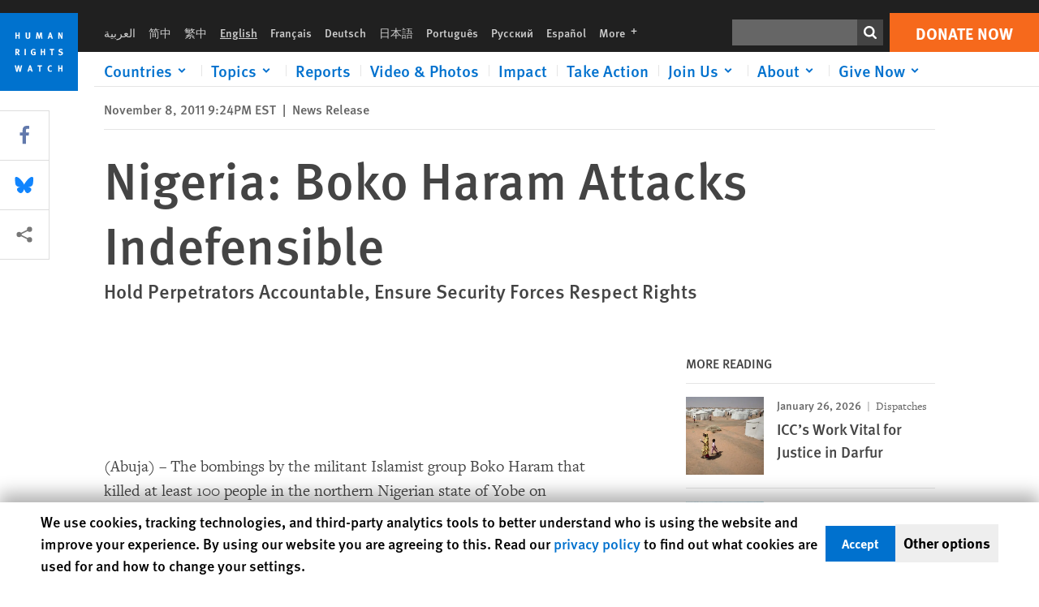

--- FILE ---
content_type: text/javascript
request_url: https://www.hrw.org/sites/default/files/js/js_3VLTw6oSS50LbhgwVrA8H3DZxfwqIKYPOVp18Vm0eU8.js?scope=footer&delta=0&language=en&theme=hrw_design&include=eJyVjtEOgzAIRX-o2k9qsCWWrKUGcJt_PzUatzf3xoFzyY1N0MdWp8bIpn2WV7iw62obqGDICAnFxXt2RZ7_cYMJ4o1AguISGBRYUPyAGZ7URB2-rRA_fJJ5gtIf6LYHCZVG9tvvnXUeR1Sjxv4X96ut0cZl8efwLVRiqlCCZliLHtTt5NTAaNWiniWuzQeV2Y0I
body_size: 168131
content:
/* @license GPL-2.0-or-later https://www.drupal.org/licensing/faq */
/*! jQuery v3.5.1 | (c) JS Foundation and other contributors | jquery.org/license */
!function(e,t){"use strict";"object"==typeof module&&"object"==typeof module.exports?module.exports=e.document?t(e,!0):function(e){if(!e.document)throw new Error("jQuery requires a window with a document");return t(e)}:t(e)}("undefined"!=typeof window?window:this,function(C,e){"use strict";var t=[],r=Object.getPrototypeOf,s=t.slice,g=t.flat?function(e){return t.flat.call(e)}:function(e){return t.concat.apply([],e)},u=t.push,i=t.indexOf,n={},o=n.toString,v=n.hasOwnProperty,a=v.toString,l=a.call(Object),y={},m=function(e){return"function"==typeof e&&"number"!=typeof e.nodeType},x=function(e){return null!=e&&e===e.window},E=C.document,c={type:!0,src:!0,nonce:!0,noModule:!0};function b(e,t,n){var r,i,o=(n=n||E).createElement("script");if(o.text=e,t)for(r in c)(i=t[r]||t.getAttribute&&t.getAttribute(r))&&o.setAttribute(r,i);n.head.appendChild(o).parentNode.removeChild(o)}function w(e){return null==e?e+"":"object"==typeof e||"function"==typeof e?n[o.call(e)]||"object":typeof e}var f="3.5.1",S=function(e,t){return new S.fn.init(e,t)};function p(e){var t=!!e&&"length"in e&&e.length,n=w(e);return!m(e)&&!x(e)&&("array"===n||0===t||"number"==typeof t&&0<t&&t-1 in e)}S.fn=S.prototype={jquery:f,constructor:S,length:0,toArray:function(){return s.call(this)},get:function(e){return null==e?s.call(this):e<0?this[e+this.length]:this[e]},pushStack:function(e){var t=S.merge(this.constructor(),e);return t.prevObject=this,t},each:function(e){return S.each(this,e)},map:function(n){return this.pushStack(S.map(this,function(e,t){return n.call(e,t,e)}))},slice:function(){return this.pushStack(s.apply(this,arguments))},first:function(){return this.eq(0)},last:function(){return this.eq(-1)},even:function(){return this.pushStack(S.grep(this,function(e,t){return(t+1)%2}))},odd:function(){return this.pushStack(S.grep(this,function(e,t){return t%2}))},eq:function(e){var t=this.length,n=+e+(e<0?t:0);return this.pushStack(0<=n&&n<t?[this[n]]:[])},end:function(){return this.prevObject||this.constructor()},push:u,sort:t.sort,splice:t.splice},S.extend=S.fn.extend=function(){var e,t,n,r,i,o,a=arguments[0]||{},s=1,u=arguments.length,l=!1;for("boolean"==typeof a&&(l=a,a=arguments[s]||{},s++),"object"==typeof a||m(a)||(a={}),s===u&&(a=this,s--);s<u;s++)if(null!=(e=arguments[s]))for(t in e)r=e[t],"__proto__"!==t&&a!==r&&(l&&r&&(S.isPlainObject(r)||(i=Array.isArray(r)))?(n=a[t],o=i&&!Array.isArray(n)?[]:i||S.isPlainObject(n)?n:{},i=!1,a[t]=S.extend(l,o,r)):void 0!==r&&(a[t]=r));return a},S.extend({expando:"jQuery"+(f+Math.random()).replace(/\D/g,""),isReady:!0,error:function(e){throw new Error(e)},noop:function(){},isPlainObject:function(e){var t,n;return!(!e||"[object Object]"!==o.call(e))&&(!(t=r(e))||"function"==typeof(n=v.call(t,"constructor")&&t.constructor)&&a.call(n)===l)},isEmptyObject:function(e){var t;for(t in e)return!1;return!0},globalEval:function(e,t,n){b(e,{nonce:t&&t.nonce},n)},each:function(e,t){var n,r=0;if(p(e)){for(n=e.length;r<n;r++)if(!1===t.call(e[r],r,e[r]))break}else for(r in e)if(!1===t.call(e[r],r,e[r]))break;return e},makeArray:function(e,t){var n=t||[];return null!=e&&(p(Object(e))?S.merge(n,"string"==typeof e?[e]:e):u.call(n,e)),n},inArray:function(e,t,n){return null==t?-1:i.call(t,e,n)},merge:function(e,t){for(var n=+t.length,r=0,i=e.length;r<n;r++)e[i++]=t[r];return e.length=i,e},grep:function(e,t,n){for(var r=[],i=0,o=e.length,a=!n;i<o;i++)!t(e[i],i)!==a&&r.push(e[i]);return r},map:function(e,t,n){var r,i,o=0,a=[];if(p(e))for(r=e.length;o<r;o++)null!=(i=t(e[o],o,n))&&a.push(i);else for(o in e)null!=(i=t(e[o],o,n))&&a.push(i);return g(a)},guid:1,support:y}),"function"==typeof Symbol&&(S.fn[Symbol.iterator]=t[Symbol.iterator]),S.each("Boolean Number String Function Array Date RegExp Object Error Symbol".split(" "),function(e,t){n["[object "+t+"]"]=t.toLowerCase()});var d=function(n){var e,d,b,o,i,h,f,g,w,u,l,T,C,a,E,v,s,c,y,S="sizzle"+1*new Date,p=n.document,k=0,r=0,m=ue(),x=ue(),A=ue(),N=ue(),D=function(e,t){return e===t&&(l=!0),0},j={}.hasOwnProperty,t=[],q=t.pop,L=t.push,H=t.push,O=t.slice,P=function(e,t){for(var n=0,r=e.length;n<r;n++)if(e[n]===t)return n;return-1},R="checked|selected|async|autofocus|autoplay|controls|defer|disabled|hidden|ismap|loop|multiple|open|readonly|required|scoped",M="[\\x20\\t\\r\\n\\f]",I="(?:\\\\[\\da-fA-F]{1,6}"+M+"?|\\\\[^\\r\\n\\f]|[\\w-]|[^\0-\\x7f])+",W="\\["+M+"*("+I+")(?:"+M+"*([*^$|!~]?=)"+M+"*(?:'((?:\\\\.|[^\\\\'])*)'|\"((?:\\\\.|[^\\\\\"])*)\"|("+I+"))|)"+M+"*\\]",F=":("+I+")(?:\\((('((?:\\\\.|[^\\\\'])*)'|\"((?:\\\\.|[^\\\\\"])*)\")|((?:\\\\.|[^\\\\()[\\]]|"+W+")*)|.*)\\)|)",B=new RegExp(M+"+","g"),$=new RegExp("^"+M+"+|((?:^|[^\\\\])(?:\\\\.)*)"+M+"+$","g"),_=new RegExp("^"+M+"*,"+M+"*"),z=new RegExp("^"+M+"*([>+~]|"+M+")"+M+"*"),U=new RegExp(M+"|>"),X=new RegExp(F),V=new RegExp("^"+I+"$"),G={ID:new RegExp("^#("+I+")"),CLASS:new RegExp("^\\.("+I+")"),TAG:new RegExp("^("+I+"|[*])"),ATTR:new RegExp("^"+W),PSEUDO:new RegExp("^"+F),CHILD:new RegExp("^:(only|first|last|nth|nth-last)-(child|of-type)(?:\\("+M+"*(even|odd|(([+-]|)(\\d*)n|)"+M+"*(?:([+-]|)"+M+"*(\\d+)|))"+M+"*\\)|)","i"),bool:new RegExp("^(?:"+R+")$","i"),needsContext:new RegExp("^"+M+"*[>+~]|:(even|odd|eq|gt|lt|nth|first|last)(?:\\("+M+"*((?:-\\d)?\\d*)"+M+"*\\)|)(?=[^-]|$)","i")},Y=/HTML$/i,Q=/^(?:input|select|textarea|button)$/i,J=/^h\d$/i,K=/^[^{]+\{\s*\[native \w/,Z=/^(?:#([\w-]+)|(\w+)|\.([\w-]+))$/,ee=/[+~]/,te=new RegExp("\\\\[\\da-fA-F]{1,6}"+M+"?|\\\\([^\\r\\n\\f])","g"),ne=function(e,t){var n="0x"+e.slice(1)-65536;return t||(n<0?String.fromCharCode(n+65536):String.fromCharCode(n>>10|55296,1023&n|56320))},re=/([\0-\x1f\x7f]|^-?\d)|^-$|[^\0-\x1f\x7f-\uFFFF\w-]/g,ie=function(e,t){return t?"\0"===e?"\ufffd":e.slice(0,-1)+"\\"+e.charCodeAt(e.length-1).toString(16)+" ":"\\"+e},oe=function(){T()},ae=be(function(e){return!0===e.disabled&&"fieldset"===e.nodeName.toLowerCase()},{dir:"parentNode",next:"legend"});try{H.apply(t=O.call(p.childNodes),p.childNodes),t[p.childNodes.length].nodeType}catch(e){H={apply:t.length?function(e,t){L.apply(e,O.call(t))}:function(e,t){var n=e.length,r=0;while(e[n++]=t[r++]);e.length=n-1}}}function se(t,e,n,r){var i,o,a,s,u,l,c,f=e&&e.ownerDocument,p=e?e.nodeType:9;if(n=n||[],"string"!=typeof t||!t||1!==p&&9!==p&&11!==p)return n;if(!r&&(T(e),e=e||C,E)){if(11!==p&&(u=Z.exec(t)))if(i=u[1]){if(9===p){if(!(a=e.getElementById(i)))return n;if(a.id===i)return n.push(a),n}else if(f&&(a=f.getElementById(i))&&y(e,a)&&a.id===i)return n.push(a),n}else{if(u[2])return H.apply(n,e.getElementsByTagName(t)),n;if((i=u[3])&&d.getElementsByClassName&&e.getElementsByClassName)return H.apply(n,e.getElementsByClassName(i)),n}if(d.qsa&&!N[t+" "]&&(!v||!v.test(t))&&(1!==p||"object"!==e.nodeName.toLowerCase())){if(c=t,f=e,1===p&&(U.test(t)||z.test(t))){(f=ee.test(t)&&ye(e.parentNode)||e)===e&&d.scope||((s=e.getAttribute("id"))?s=s.replace(re,ie):e.setAttribute("id",s=S)),o=(l=h(t)).length;while(o--)l[o]=(s?"#"+s:":scope")+" "+xe(l[o]);c=l.join(",")}try{return H.apply(n,f.querySelectorAll(c)),n}catch(e){N(t,!0)}finally{s===S&&e.removeAttribute("id")}}}return g(t.replace($,"$1"),e,n,r)}function ue(){var r=[];return function e(t,n){return r.push(t+" ")>b.cacheLength&&delete e[r.shift()],e[t+" "]=n}}function le(e){return e[S]=!0,e}function ce(e){var t=C.createElement("fieldset");try{return!!e(t)}catch(e){return!1}finally{t.parentNode&&t.parentNode.removeChild(t),t=null}}function fe(e,t){var n=e.split("|"),r=n.length;while(r--)b.attrHandle[n[r]]=t}function pe(e,t){var n=t&&e,r=n&&1===e.nodeType&&1===t.nodeType&&e.sourceIndex-t.sourceIndex;if(r)return r;if(n)while(n=n.nextSibling)if(n===t)return-1;return e?1:-1}function de(t){return function(e){return"input"===e.nodeName.toLowerCase()&&e.type===t}}function he(n){return function(e){var t=e.nodeName.toLowerCase();return("input"===t||"button"===t)&&e.type===n}}function ge(t){return function(e){return"form"in e?e.parentNode&&!1===e.disabled?"label"in e?"label"in e.parentNode?e.parentNode.disabled===t:e.disabled===t:e.isDisabled===t||e.isDisabled!==!t&&ae(e)===t:e.disabled===t:"label"in e&&e.disabled===t}}function ve(a){return le(function(o){return o=+o,le(function(e,t){var n,r=a([],e.length,o),i=r.length;while(i--)e[n=r[i]]&&(e[n]=!(t[n]=e[n]))})})}function ye(e){return e&&"undefined"!=typeof e.getElementsByTagName&&e}for(e in d=se.support={},i=se.isXML=function(e){var t=e.namespaceURI,n=(e.ownerDocument||e).documentElement;return!Y.test(t||n&&n.nodeName||"HTML")},T=se.setDocument=function(e){var t,n,r=e?e.ownerDocument||e:p;return r!=C&&9===r.nodeType&&r.documentElement&&(a=(C=r).documentElement,E=!i(C),p!=C&&(n=C.defaultView)&&n.top!==n&&(n.addEventListener?n.addEventListener("unload",oe,!1):n.attachEvent&&n.attachEvent("onunload",oe)),d.scope=ce(function(e){return a.appendChild(e).appendChild(C.createElement("div")),"undefined"!=typeof e.querySelectorAll&&!e.querySelectorAll(":scope fieldset div").length}),d.attributes=ce(function(e){return e.className="i",!e.getAttribute("className")}),d.getElementsByTagName=ce(function(e){return e.appendChild(C.createComment("")),!e.getElementsByTagName("*").length}),d.getElementsByClassName=K.test(C.getElementsByClassName),d.getById=ce(function(e){return a.appendChild(e).id=S,!C.getElementsByName||!C.getElementsByName(S).length}),d.getById?(b.filter.ID=function(e){var t=e.replace(te,ne);return function(e){return e.getAttribute("id")===t}},b.find.ID=function(e,t){if("undefined"!=typeof t.getElementById&&E){var n=t.getElementById(e);return n?[n]:[]}}):(b.filter.ID=function(e){var n=e.replace(te,ne);return function(e){var t="undefined"!=typeof e.getAttributeNode&&e.getAttributeNode("id");return t&&t.value===n}},b.find.ID=function(e,t){if("undefined"!=typeof t.getElementById&&E){var n,r,i,o=t.getElementById(e);if(o){if((n=o.getAttributeNode("id"))&&n.value===e)return[o];i=t.getElementsByName(e),r=0;while(o=i[r++])if((n=o.getAttributeNode("id"))&&n.value===e)return[o]}return[]}}),b.find.TAG=d.getElementsByTagName?function(e,t){return"undefined"!=typeof t.getElementsByTagName?t.getElementsByTagName(e):d.qsa?t.querySelectorAll(e):void 0}:function(e,t){var n,r=[],i=0,o=t.getElementsByTagName(e);if("*"===e){while(n=o[i++])1===n.nodeType&&r.push(n);return r}return o},b.find.CLASS=d.getElementsByClassName&&function(e,t){if("undefined"!=typeof t.getElementsByClassName&&E)return t.getElementsByClassName(e)},s=[],v=[],(d.qsa=K.test(C.querySelectorAll))&&(ce(function(e){var t;a.appendChild(e).innerHTML="<a id='"+S+"'></a><select id='"+S+"-\r\\' msallowcapture=''><option selected=''></option></select>",e.querySelectorAll("[msallowcapture^='']").length&&v.push("[*^$]="+M+"*(?:''|\"\")"),e.querySelectorAll("[selected]").length||v.push("\\["+M+"*(?:value|"+R+")"),e.querySelectorAll("[id~="+S+"-]").length||v.push("~="),(t=C.createElement("input")).setAttribute("name",""),e.appendChild(t),e.querySelectorAll("[name='']").length||v.push("\\["+M+"*name"+M+"*="+M+"*(?:''|\"\")"),e.querySelectorAll(":checked").length||v.push(":checked"),e.querySelectorAll("a#"+S+"+*").length||v.push(".#.+[+~]"),e.querySelectorAll("\\\f"),v.push("[\\r\\n\\f]")}),ce(function(e){e.innerHTML="<a href='' disabled='disabled'></a><select disabled='disabled'><option/></select>";var t=C.createElement("input");t.setAttribute("type","hidden"),e.appendChild(t).setAttribute("name","D"),e.querySelectorAll("[name=d]").length&&v.push("name"+M+"*[*^$|!~]?="),2!==e.querySelectorAll(":enabled").length&&v.push(":enabled",":disabled"),a.appendChild(e).disabled=!0,2!==e.querySelectorAll(":disabled").length&&v.push(":enabled",":disabled"),e.querySelectorAll("*,:x"),v.push(",.*:")})),(d.matchesSelector=K.test(c=a.matches||a.webkitMatchesSelector||a.mozMatchesSelector||a.oMatchesSelector||a.msMatchesSelector))&&ce(function(e){d.disconnectedMatch=c.call(e,"*"),c.call(e,"[s!='']:x"),s.push("!=",F)}),v=v.length&&new RegExp(v.join("|")),s=s.length&&new RegExp(s.join("|")),t=K.test(a.compareDocumentPosition),y=t||K.test(a.contains)?function(e,t){var n=9===e.nodeType?e.documentElement:e,r=t&&t.parentNode;return e===r||!(!r||1!==r.nodeType||!(n.contains?n.contains(r):e.compareDocumentPosition&&16&e.compareDocumentPosition(r)))}:function(e,t){if(t)while(t=t.parentNode)if(t===e)return!0;return!1},D=t?function(e,t){if(e===t)return l=!0,0;var n=!e.compareDocumentPosition-!t.compareDocumentPosition;return n||(1&(n=(e.ownerDocument||e)==(t.ownerDocument||t)?e.compareDocumentPosition(t):1)||!d.sortDetached&&t.compareDocumentPosition(e)===n?e==C||e.ownerDocument==p&&y(p,e)?-1:t==C||t.ownerDocument==p&&y(p,t)?1:u?P(u,e)-P(u,t):0:4&n?-1:1)}:function(e,t){if(e===t)return l=!0,0;var n,r=0,i=e.parentNode,o=t.parentNode,a=[e],s=[t];if(!i||!o)return e==C?-1:t==C?1:i?-1:o?1:u?P(u,e)-P(u,t):0;if(i===o)return pe(e,t);n=e;while(n=n.parentNode)a.unshift(n);n=t;while(n=n.parentNode)s.unshift(n);while(a[r]===s[r])r++;return r?pe(a[r],s[r]):a[r]==p?-1:s[r]==p?1:0}),C},se.matches=function(e,t){return se(e,null,null,t)},se.matchesSelector=function(e,t){if(T(e),d.matchesSelector&&E&&!N[t+" "]&&(!s||!s.test(t))&&(!v||!v.test(t)))try{var n=c.call(e,t);if(n||d.disconnectedMatch||e.document&&11!==e.document.nodeType)return n}catch(e){N(t,!0)}return 0<se(t,C,null,[e]).length},se.contains=function(e,t){return(e.ownerDocument||e)!=C&&T(e),y(e,t)},se.attr=function(e,t){(e.ownerDocument||e)!=C&&T(e);var n=b.attrHandle[t.toLowerCase()],r=n&&j.call(b.attrHandle,t.toLowerCase())?n(e,t,!E):void 0;return void 0!==r?r:d.attributes||!E?e.getAttribute(t):(r=e.getAttributeNode(t))&&r.specified?r.value:null},se.escape=function(e){return(e+"").replace(re,ie)},se.error=function(e){throw new Error("Syntax error, unrecognized expression: "+e)},se.uniqueSort=function(e){var t,n=[],r=0,i=0;if(l=!d.detectDuplicates,u=!d.sortStable&&e.slice(0),e.sort(D),l){while(t=e[i++])t===e[i]&&(r=n.push(i));while(r--)e.splice(n[r],1)}return u=null,e},o=se.getText=function(e){var t,n="",r=0,i=e.nodeType;if(i){if(1===i||9===i||11===i){if("string"==typeof e.textContent)return e.textContent;for(e=e.firstChild;e;e=e.nextSibling)n+=o(e)}else if(3===i||4===i)return e.nodeValue}else while(t=e[r++])n+=o(t);return n},(b=se.selectors={cacheLength:50,createPseudo:le,match:G,attrHandle:{},find:{},relative:{">":{dir:"parentNode",first:!0}," ":{dir:"parentNode"},"+":{dir:"previousSibling",first:!0},"~":{dir:"previousSibling"}},preFilter:{ATTR:function(e){return e[1]=e[1].replace(te,ne),e[3]=(e[3]||e[4]||e[5]||"").replace(te,ne),"~="===e[2]&&(e[3]=" "+e[3]+" "),e.slice(0,4)},CHILD:function(e){return e[1]=e[1].toLowerCase(),"nth"===e[1].slice(0,3)?(e[3]||se.error(e[0]),e[4]=+(e[4]?e[5]+(e[6]||1):2*("even"===e[3]||"odd"===e[3])),e[5]=+(e[7]+e[8]||"odd"===e[3])):e[3]&&se.error(e[0]),e},PSEUDO:function(e){var t,n=!e[6]&&e[2];return G.CHILD.test(e[0])?null:(e[3]?e[2]=e[4]||e[5]||"":n&&X.test(n)&&(t=h(n,!0))&&(t=n.indexOf(")",n.length-t)-n.length)&&(e[0]=e[0].slice(0,t),e[2]=n.slice(0,t)),e.slice(0,3))}},filter:{TAG:function(e){var t=e.replace(te,ne).toLowerCase();return"*"===e?function(){return!0}:function(e){return e.nodeName&&e.nodeName.toLowerCase()===t}},CLASS:function(e){var t=m[e+" "];return t||(t=new RegExp("(^|"+M+")"+e+"("+M+"|$)"))&&m(e,function(e){return t.test("string"==typeof e.className&&e.className||"undefined"!=typeof e.getAttribute&&e.getAttribute("class")||"")})},ATTR:function(n,r,i){return function(e){var t=se.attr(e,n);return null==t?"!="===r:!r||(t+="","="===r?t===i:"!="===r?t!==i:"^="===r?i&&0===t.indexOf(i):"*="===r?i&&-1<t.indexOf(i):"$="===r?i&&t.slice(-i.length)===i:"~="===r?-1<(" "+t.replace(B," ")+" ").indexOf(i):"|="===r&&(t===i||t.slice(0,i.length+1)===i+"-"))}},CHILD:function(h,e,t,g,v){var y="nth"!==h.slice(0,3),m="last"!==h.slice(-4),x="of-type"===e;return 1===g&&0===v?function(e){return!!e.parentNode}:function(e,t,n){var r,i,o,a,s,u,l=y!==m?"nextSibling":"previousSibling",c=e.parentNode,f=x&&e.nodeName.toLowerCase(),p=!n&&!x,d=!1;if(c){if(y){while(l){a=e;while(a=a[l])if(x?a.nodeName.toLowerCase()===f:1===a.nodeType)return!1;u=l="only"===h&&!u&&"nextSibling"}return!0}if(u=[m?c.firstChild:c.lastChild],m&&p){d=(s=(r=(i=(o=(a=c)[S]||(a[S]={}))[a.uniqueID]||(o[a.uniqueID]={}))[h]||[])[0]===k&&r[1])&&r[2],a=s&&c.childNodes[s];while(a=++s&&a&&a[l]||(d=s=0)||u.pop())if(1===a.nodeType&&++d&&a===e){i[h]=[k,s,d];break}}else if(p&&(d=s=(r=(i=(o=(a=e)[S]||(a[S]={}))[a.uniqueID]||(o[a.uniqueID]={}))[h]||[])[0]===k&&r[1]),!1===d)while(a=++s&&a&&a[l]||(d=s=0)||u.pop())if((x?a.nodeName.toLowerCase()===f:1===a.nodeType)&&++d&&(p&&((i=(o=a[S]||(a[S]={}))[a.uniqueID]||(o[a.uniqueID]={}))[h]=[k,d]),a===e))break;return(d-=v)===g||d%g==0&&0<=d/g}}},PSEUDO:function(e,o){var t,a=b.pseudos[e]||b.setFilters[e.toLowerCase()]||se.error("unsupported pseudo: "+e);return a[S]?a(o):1<a.length?(t=[e,e,"",o],b.setFilters.hasOwnProperty(e.toLowerCase())?le(function(e,t){var n,r=a(e,o),i=r.length;while(i--)e[n=P(e,r[i])]=!(t[n]=r[i])}):function(e){return a(e,0,t)}):a}},pseudos:{not:le(function(e){var r=[],i=[],s=f(e.replace($,"$1"));return s[S]?le(function(e,t,n,r){var i,o=s(e,null,r,[]),a=e.length;while(a--)(i=o[a])&&(e[a]=!(t[a]=i))}):function(e,t,n){return r[0]=e,s(r,null,n,i),r[0]=null,!i.pop()}}),has:le(function(t){return function(e){return 0<se(t,e).length}}),contains:le(function(t){return t=t.replace(te,ne),function(e){return-1<(e.textContent||o(e)).indexOf(t)}}),lang:le(function(n){return V.test(n||"")||se.error("unsupported lang: "+n),n=n.replace(te,ne).toLowerCase(),function(e){var t;do{if(t=E?e.lang:e.getAttribute("xml:lang")||e.getAttribute("lang"))return(t=t.toLowerCase())===n||0===t.indexOf(n+"-")}while((e=e.parentNode)&&1===e.nodeType);return!1}}),target:function(e){var t=n.location&&n.location.hash;return t&&t.slice(1)===e.id},root:function(e){return e===a},focus:function(e){return e===C.activeElement&&(!C.hasFocus||C.hasFocus())&&!!(e.type||e.href||~e.tabIndex)},enabled:ge(!1),disabled:ge(!0),checked:function(e){var t=e.nodeName.toLowerCase();return"input"===t&&!!e.checked||"option"===t&&!!e.selected},selected:function(e){return e.parentNode&&e.parentNode.selectedIndex,!0===e.selected},empty:function(e){for(e=e.firstChild;e;e=e.nextSibling)if(e.nodeType<6)return!1;return!0},parent:function(e){return!b.pseudos.empty(e)},header:function(e){return J.test(e.nodeName)},input:function(e){return Q.test(e.nodeName)},button:function(e){var t=e.nodeName.toLowerCase();return"input"===t&&"button"===e.type||"button"===t},text:function(e){var t;return"input"===e.nodeName.toLowerCase()&&"text"===e.type&&(null==(t=e.getAttribute("type"))||"text"===t.toLowerCase())},first:ve(function(){return[0]}),last:ve(function(e,t){return[t-1]}),eq:ve(function(e,t,n){return[n<0?n+t:n]}),even:ve(function(e,t){for(var n=0;n<t;n+=2)e.push(n);return e}),odd:ve(function(e,t){for(var n=1;n<t;n+=2)e.push(n);return e}),lt:ve(function(e,t,n){for(var r=n<0?n+t:t<n?t:n;0<=--r;)e.push(r);return e}),gt:ve(function(e,t,n){for(var r=n<0?n+t:n;++r<t;)e.push(r);return e})}}).pseudos.nth=b.pseudos.eq,{radio:!0,checkbox:!0,file:!0,password:!0,image:!0})b.pseudos[e]=de(e);for(e in{submit:!0,reset:!0})b.pseudos[e]=he(e);function me(){}function xe(e){for(var t=0,n=e.length,r="";t<n;t++)r+=e[t].value;return r}function be(s,e,t){var u=e.dir,l=e.next,c=l||u,f=t&&"parentNode"===c,p=r++;return e.first?function(e,t,n){while(e=e[u])if(1===e.nodeType||f)return s(e,t,n);return!1}:function(e,t,n){var r,i,o,a=[k,p];if(n){while(e=e[u])if((1===e.nodeType||f)&&s(e,t,n))return!0}else while(e=e[u])if(1===e.nodeType||f)if(i=(o=e[S]||(e[S]={}))[e.uniqueID]||(o[e.uniqueID]={}),l&&l===e.nodeName.toLowerCase())e=e[u]||e;else{if((r=i[c])&&r[0]===k&&r[1]===p)return a[2]=r[2];if((i[c]=a)[2]=s(e,t,n))return!0}return!1}}function we(i){return 1<i.length?function(e,t,n){var r=i.length;while(r--)if(!i[r](e,t,n))return!1;return!0}:i[0]}function Te(e,t,n,r,i){for(var o,a=[],s=0,u=e.length,l=null!=t;s<u;s++)(o=e[s])&&(n&&!n(o,r,i)||(a.push(o),l&&t.push(s)));return a}function Ce(d,h,g,v,y,e){return v&&!v[S]&&(v=Ce(v)),y&&!y[S]&&(y=Ce(y,e)),le(function(e,t,n,r){var i,o,a,s=[],u=[],l=t.length,c=e||function(e,t,n){for(var r=0,i=t.length;r<i;r++)se(e,t[r],n);return n}(h||"*",n.nodeType?[n]:n,[]),f=!d||!e&&h?c:Te(c,s,d,n,r),p=g?y||(e?d:l||v)?[]:t:f;if(g&&g(f,p,n,r),v){i=Te(p,u),v(i,[],n,r),o=i.length;while(o--)(a=i[o])&&(p[u[o]]=!(f[u[o]]=a))}if(e){if(y||d){if(y){i=[],o=p.length;while(o--)(a=p[o])&&i.push(f[o]=a);y(null,p=[],i,r)}o=p.length;while(o--)(a=p[o])&&-1<(i=y?P(e,a):s[o])&&(e[i]=!(t[i]=a))}}else p=Te(p===t?p.splice(l,p.length):p),y?y(null,t,p,r):H.apply(t,p)})}function Ee(e){for(var i,t,n,r=e.length,o=b.relative[e[0].type],a=o||b.relative[" "],s=o?1:0,u=be(function(e){return e===i},a,!0),l=be(function(e){return-1<P(i,e)},a,!0),c=[function(e,t,n){var r=!o&&(n||t!==w)||((i=t).nodeType?u(e,t,n):l(e,t,n));return i=null,r}];s<r;s++)if(t=b.relative[e[s].type])c=[be(we(c),t)];else{if((t=b.filter[e[s].type].apply(null,e[s].matches))[S]){for(n=++s;n<r;n++)if(b.relative[e[n].type])break;return Ce(1<s&&we(c),1<s&&xe(e.slice(0,s-1).concat({value:" "===e[s-2].type?"*":""})).replace($,"$1"),t,s<n&&Ee(e.slice(s,n)),n<r&&Ee(e=e.slice(n)),n<r&&xe(e))}c.push(t)}return we(c)}return me.prototype=b.filters=b.pseudos,b.setFilters=new me,h=se.tokenize=function(e,t){var n,r,i,o,a,s,u,l=x[e+" "];if(l)return t?0:l.slice(0);a=e,s=[],u=b.preFilter;while(a){for(o in n&&!(r=_.exec(a))||(r&&(a=a.slice(r[0].length)||a),s.push(i=[])),n=!1,(r=z.exec(a))&&(n=r.shift(),i.push({value:n,type:r[0].replace($," ")}),a=a.slice(n.length)),b.filter)!(r=G[o].exec(a))||u[o]&&!(r=u[o](r))||(n=r.shift(),i.push({value:n,type:o,matches:r}),a=a.slice(n.length));if(!n)break}return t?a.length:a?se.error(e):x(e,s).slice(0)},f=se.compile=function(e,t){var n,v,y,m,x,r,i=[],o=[],a=A[e+" "];if(!a){t||(t=h(e)),n=t.length;while(n--)(a=Ee(t[n]))[S]?i.push(a):o.push(a);(a=A(e,(v=o,m=0<(y=i).length,x=0<v.length,r=function(e,t,n,r,i){var o,a,s,u=0,l="0",c=e&&[],f=[],p=w,d=e||x&&b.find.TAG("*",i),h=k+=null==p?1:Math.random()||.1,g=d.length;for(i&&(w=t==C||t||i);l!==g&&null!=(o=d[l]);l++){if(x&&o){a=0,t||o.ownerDocument==C||(T(o),n=!E);while(s=v[a++])if(s(o,t||C,n)){r.push(o);break}i&&(k=h)}m&&((o=!s&&o)&&u--,e&&c.push(o))}if(u+=l,m&&l!==u){a=0;while(s=y[a++])s(c,f,t,n);if(e){if(0<u)while(l--)c[l]||f[l]||(f[l]=q.call(r));f=Te(f)}H.apply(r,f),i&&!e&&0<f.length&&1<u+y.length&&se.uniqueSort(r)}return i&&(k=h,w=p),c},m?le(r):r))).selector=e}return a},g=se.select=function(e,t,n,r){var i,o,a,s,u,l="function"==typeof e&&e,c=!r&&h(e=l.selector||e);if(n=n||[],1===c.length){if(2<(o=c[0]=c[0].slice(0)).length&&"ID"===(a=o[0]).type&&9===t.nodeType&&E&&b.relative[o[1].type]){if(!(t=(b.find.ID(a.matches[0].replace(te,ne),t)||[])[0]))return n;l&&(t=t.parentNode),e=e.slice(o.shift().value.length)}i=G.needsContext.test(e)?0:o.length;while(i--){if(a=o[i],b.relative[s=a.type])break;if((u=b.find[s])&&(r=u(a.matches[0].replace(te,ne),ee.test(o[0].type)&&ye(t.parentNode)||t))){if(o.splice(i,1),!(e=r.length&&xe(o)))return H.apply(n,r),n;break}}}return(l||f(e,c))(r,t,!E,n,!t||ee.test(e)&&ye(t.parentNode)||t),n},d.sortStable=S.split("").sort(D).join("")===S,d.detectDuplicates=!!l,T(),d.sortDetached=ce(function(e){return 1&e.compareDocumentPosition(C.createElement("fieldset"))}),ce(function(e){return e.innerHTML="<a href='#'></a>","#"===e.firstChild.getAttribute("href")})||fe("type|href|height|width",function(e,t,n){if(!n)return e.getAttribute(t,"type"===t.toLowerCase()?1:2)}),d.attributes&&ce(function(e){return e.innerHTML="<input/>",e.firstChild.setAttribute("value",""),""===e.firstChild.getAttribute("value")})||fe("value",function(e,t,n){if(!n&&"input"===e.nodeName.toLowerCase())return e.defaultValue}),ce(function(e){return null==e.getAttribute("disabled")})||fe(R,function(e,t,n){var r;if(!n)return!0===e[t]?t.toLowerCase():(r=e.getAttributeNode(t))&&r.specified?r.value:null}),se}(C);S.find=d,S.expr=d.selectors,S.expr[":"]=S.expr.pseudos,S.uniqueSort=S.unique=d.uniqueSort,S.text=d.getText,S.isXMLDoc=d.isXML,S.contains=d.contains,S.escapeSelector=d.escape;var h=function(e,t,n){var r=[],i=void 0!==n;while((e=e[t])&&9!==e.nodeType)if(1===e.nodeType){if(i&&S(e).is(n))break;r.push(e)}return r},T=function(e,t){for(var n=[];e;e=e.nextSibling)1===e.nodeType&&e!==t&&n.push(e);return n},k=S.expr.match.needsContext;function A(e,t){return e.nodeName&&e.nodeName.toLowerCase()===t.toLowerCase()}var N=/^<([a-z][^\/\0>:\x20\t\r\n\f]*)[\x20\t\r\n\f]*\/?>(?:<\/\1>|)$/i;function D(e,n,r){return m(n)?S.grep(e,function(e,t){return!!n.call(e,t,e)!==r}):n.nodeType?S.grep(e,function(e){return e===n!==r}):"string"!=typeof n?S.grep(e,function(e){return-1<i.call(n,e)!==r}):S.filter(n,e,r)}S.filter=function(e,t,n){var r=t[0];return n&&(e=":not("+e+")"),1===t.length&&1===r.nodeType?S.find.matchesSelector(r,e)?[r]:[]:S.find.matches(e,S.grep(t,function(e){return 1===e.nodeType}))},S.fn.extend({find:function(e){var t,n,r=this.length,i=this;if("string"!=typeof e)return this.pushStack(S(e).filter(function(){for(t=0;t<r;t++)if(S.contains(i[t],this))return!0}));for(n=this.pushStack([]),t=0;t<r;t++)S.find(e,i[t],n);return 1<r?S.uniqueSort(n):n},filter:function(e){return this.pushStack(D(this,e||[],!1))},not:function(e){return this.pushStack(D(this,e||[],!0))},is:function(e){return!!D(this,"string"==typeof e&&k.test(e)?S(e):e||[],!1).length}});var j,q=/^(?:\s*(<[\w\W]+>)[^>]*|#([\w-]+))$/;(S.fn.init=function(e,t,n){var r,i;if(!e)return this;if(n=n||j,"string"==typeof e){if(!(r="<"===e[0]&&">"===e[e.length-1]&&3<=e.length?[null,e,null]:q.exec(e))||!r[1]&&t)return!t||t.jquery?(t||n).find(e):this.constructor(t).find(e);if(r[1]){if(t=t instanceof S?t[0]:t,S.merge(this,S.parseHTML(r[1],t&&t.nodeType?t.ownerDocument||t:E,!0)),N.test(r[1])&&S.isPlainObject(t))for(r in t)m(this[r])?this[r](t[r]):this.attr(r,t[r]);return this}return(i=E.getElementById(r[2]))&&(this[0]=i,this.length=1),this}return e.nodeType?(this[0]=e,this.length=1,this):m(e)?void 0!==n.ready?n.ready(e):e(S):S.makeArray(e,this)}).prototype=S.fn,j=S(E);var L=/^(?:parents|prev(?:Until|All))/,H={children:!0,contents:!0,next:!0,prev:!0};function O(e,t){while((e=e[t])&&1!==e.nodeType);return e}S.fn.extend({has:function(e){var t=S(e,this),n=t.length;return this.filter(function(){for(var e=0;e<n;e++)if(S.contains(this,t[e]))return!0})},closest:function(e,t){var n,r=0,i=this.length,o=[],a="string"!=typeof e&&S(e);if(!k.test(e))for(;r<i;r++)for(n=this[r];n&&n!==t;n=n.parentNode)if(n.nodeType<11&&(a?-1<a.index(n):1===n.nodeType&&S.find.matchesSelector(n,e))){o.push(n);break}return this.pushStack(1<o.length?S.uniqueSort(o):o)},index:function(e){return e?"string"==typeof e?i.call(S(e),this[0]):i.call(this,e.jquery?e[0]:e):this[0]&&this[0].parentNode?this.first().prevAll().length:-1},add:function(e,t){return this.pushStack(S.uniqueSort(S.merge(this.get(),S(e,t))))},addBack:function(e){return this.add(null==e?this.prevObject:this.prevObject.filter(e))}}),S.each({parent:function(e){var t=e.parentNode;return t&&11!==t.nodeType?t:null},parents:function(e){return h(e,"parentNode")},parentsUntil:function(e,t,n){return h(e,"parentNode",n)},next:function(e){return O(e,"nextSibling")},prev:function(e){return O(e,"previousSibling")},nextAll:function(e){return h(e,"nextSibling")},prevAll:function(e){return h(e,"previousSibling")},nextUntil:function(e,t,n){return h(e,"nextSibling",n)},prevUntil:function(e,t,n){return h(e,"previousSibling",n)},siblings:function(e){return T((e.parentNode||{}).firstChild,e)},children:function(e){return T(e.firstChild)},contents:function(e){return null!=e.contentDocument&&r(e.contentDocument)?e.contentDocument:(A(e,"template")&&(e=e.content||e),S.merge([],e.childNodes))}},function(r,i){S.fn[r]=function(e,t){var n=S.map(this,i,e);return"Until"!==r.slice(-5)&&(t=e),t&&"string"==typeof t&&(n=S.filter(t,n)),1<this.length&&(H[r]||S.uniqueSort(n),L.test(r)&&n.reverse()),this.pushStack(n)}});var P=/[^\x20\t\r\n\f]+/g;function R(e){return e}function M(e){throw e}function I(e,t,n,r){var i;try{e&&m(i=e.promise)?i.call(e).done(t).fail(n):e&&m(i=e.then)?i.call(e,t,n):t.apply(void 0,[e].slice(r))}catch(e){n.apply(void 0,[e])}}S.Callbacks=function(r){var e,n;r="string"==typeof r?(e=r,n={},S.each(e.match(P)||[],function(e,t){n[t]=!0}),n):S.extend({},r);var i,t,o,a,s=[],u=[],l=-1,c=function(){for(a=a||r.once,o=i=!0;u.length;l=-1){t=u.shift();while(++l<s.length)!1===s[l].apply(t[0],t[1])&&r.stopOnFalse&&(l=s.length,t=!1)}r.memory||(t=!1),i=!1,a&&(s=t?[]:"")},f={add:function(){return s&&(t&&!i&&(l=s.length-1,u.push(t)),function n(e){S.each(e,function(e,t){m(t)?r.unique&&f.has(t)||s.push(t):t&&t.length&&"string"!==w(t)&&n(t)})}(arguments),t&&!i&&c()),this},remove:function(){return S.each(arguments,function(e,t){var n;while(-1<(n=S.inArray(t,s,n)))s.splice(n,1),n<=l&&l--}),this},has:function(e){return e?-1<S.inArray(e,s):0<s.length},empty:function(){return s&&(s=[]),this},disable:function(){return a=u=[],s=t="",this},disabled:function(){return!s},lock:function(){return a=u=[],t||i||(s=t=""),this},locked:function(){return!!a},fireWith:function(e,t){return a||(t=[e,(t=t||[]).slice?t.slice():t],u.push(t),i||c()),this},fire:function(){return f.fireWith(this,arguments),this},fired:function(){return!!o}};return f},S.extend({Deferred:function(e){var o=[["notify","progress",S.Callbacks("memory"),S.Callbacks("memory"),2],["resolve","done",S.Callbacks("once memory"),S.Callbacks("once memory"),0,"resolved"],["reject","fail",S.Callbacks("once memory"),S.Callbacks("once memory"),1,"rejected"]],i="pending",a={state:function(){return i},always:function(){return s.done(arguments).fail(arguments),this},"catch":function(e){return a.then(null,e)},pipe:function(){var i=arguments;return S.Deferred(function(r){S.each(o,function(e,t){var n=m(i[t[4]])&&i[t[4]];s[t[1]](function(){var e=n&&n.apply(this,arguments);e&&m(e.promise)?e.promise().progress(r.notify).done(r.resolve).fail(r.reject):r[t[0]+"With"](this,n?[e]:arguments)})}),i=null}).promise()},then:function(t,n,r){var u=0;function l(i,o,a,s){return function(){var n=this,r=arguments,e=function(){var e,t;if(!(i<u)){if((e=a.apply(n,r))===o.promise())throw new TypeError("Thenable self-resolution");t=e&&("object"==typeof e||"function"==typeof e)&&e.then,m(t)?s?t.call(e,l(u,o,R,s),l(u,o,M,s)):(u++,t.call(e,l(u,o,R,s),l(u,o,M,s),l(u,o,R,o.notifyWith))):(a!==R&&(n=void 0,r=[e]),(s||o.resolveWith)(n,r))}},t=s?e:function(){try{e()}catch(e){S.Deferred.exceptionHook&&S.Deferred.exceptionHook(e,t.stackTrace),u<=i+1&&(a!==M&&(n=void 0,r=[e]),o.rejectWith(n,r))}};i?t():(S.Deferred.getStackHook&&(t.stackTrace=S.Deferred.getStackHook()),C.setTimeout(t))}}return S.Deferred(function(e){o[0][3].add(l(0,e,m(r)?r:R,e.notifyWith)),o[1][3].add(l(0,e,m(t)?t:R)),o[2][3].add(l(0,e,m(n)?n:M))}).promise()},promise:function(e){return null!=e?S.extend(e,a):a}},s={};return S.each(o,function(e,t){var n=t[2],r=t[5];a[t[1]]=n.add,r&&n.add(function(){i=r},o[3-e][2].disable,o[3-e][3].disable,o[0][2].lock,o[0][3].lock),n.add(t[3].fire),s[t[0]]=function(){return s[t[0]+"With"](this===s?void 0:this,arguments),this},s[t[0]+"With"]=n.fireWith}),a.promise(s),e&&e.call(s,s),s},when:function(e){var n=arguments.length,t=n,r=Array(t),i=s.call(arguments),o=S.Deferred(),a=function(t){return function(e){r[t]=this,i[t]=1<arguments.length?s.call(arguments):e,--n||o.resolveWith(r,i)}};if(n<=1&&(I(e,o.done(a(t)).resolve,o.reject,!n),"pending"===o.state()||m(i[t]&&i[t].then)))return o.then();while(t--)I(i[t],a(t),o.reject);return o.promise()}});var W=/^(Eval|Internal|Range|Reference|Syntax|Type|URI)Error$/;S.Deferred.exceptionHook=function(e,t){C.console&&C.console.warn&&e&&W.test(e.name)&&C.console.warn("jQuery.Deferred exception: "+e.message,e.stack,t)},S.readyException=function(e){C.setTimeout(function(){throw e})};var F=S.Deferred();function B(){E.removeEventListener("DOMContentLoaded",B),C.removeEventListener("load",B),S.ready()}S.fn.ready=function(e){return F.then(e)["catch"](function(e){S.readyException(e)}),this},S.extend({isReady:!1,readyWait:1,ready:function(e){(!0===e?--S.readyWait:S.isReady)||(S.isReady=!0)!==e&&0<--S.readyWait||F.resolveWith(E,[S])}}),S.ready.then=F.then,"complete"===E.readyState||"loading"!==E.readyState&&!E.documentElement.doScroll?C.setTimeout(S.ready):(E.addEventListener("DOMContentLoaded",B),C.addEventListener("load",B));var $=function(e,t,n,r,i,o,a){var s=0,u=e.length,l=null==n;if("object"===w(n))for(s in i=!0,n)$(e,t,s,n[s],!0,o,a);else if(void 0!==r&&(i=!0,m(r)||(a=!0),l&&(a?(t.call(e,r),t=null):(l=t,t=function(e,t,n){return l.call(S(e),n)})),t))for(;s<u;s++)t(e[s],n,a?r:r.call(e[s],s,t(e[s],n)));return i?e:l?t.call(e):u?t(e[0],n):o},_=/^-ms-/,z=/-([a-z])/g;function U(e,t){return t.toUpperCase()}function X(e){return e.replace(_,"ms-").replace(z,U)}var V=function(e){return 1===e.nodeType||9===e.nodeType||!+e.nodeType};function G(){this.expando=S.expando+G.uid++}G.uid=1,G.prototype={cache:function(e){var t=e[this.expando];return t||(t={},V(e)&&(e.nodeType?e[this.expando]=t:Object.defineProperty(e,this.expando,{value:t,configurable:!0}))),t},set:function(e,t,n){var r,i=this.cache(e);if("string"==typeof t)i[X(t)]=n;else for(r in t)i[X(r)]=t[r];return i},get:function(e,t){return void 0===t?this.cache(e):e[this.expando]&&e[this.expando][X(t)]},access:function(e,t,n){return void 0===t||t&&"string"==typeof t&&void 0===n?this.get(e,t):(this.set(e,t,n),void 0!==n?n:t)},remove:function(e,t){var n,r=e[this.expando];if(void 0!==r){if(void 0!==t){n=(t=Array.isArray(t)?t.map(X):(t=X(t))in r?[t]:t.match(P)||[]).length;while(n--)delete r[t[n]]}(void 0===t||S.isEmptyObject(r))&&(e.nodeType?e[this.expando]=void 0:delete e[this.expando])}},hasData:function(e){var t=e[this.expando];return void 0!==t&&!S.isEmptyObject(t)}};var Y=new G,Q=new G,J=/^(?:\{[\w\W]*\}|\[[\w\W]*\])$/,K=/[A-Z]/g;function Z(e,t,n){var r,i;if(void 0===n&&1===e.nodeType)if(r="data-"+t.replace(K,"-$&").toLowerCase(),"string"==typeof(n=e.getAttribute(r))){try{n="true"===(i=n)||"false"!==i&&("null"===i?null:i===+i+""?+i:J.test(i)?JSON.parse(i):i)}catch(e){}Q.set(e,t,n)}else n=void 0;return n}S.extend({hasData:function(e){return Q.hasData(e)||Y.hasData(e)},data:function(e,t,n){return Q.access(e,t,n)},removeData:function(e,t){Q.remove(e,t)},_data:function(e,t,n){return Y.access(e,t,n)},_removeData:function(e,t){Y.remove(e,t)}}),S.fn.extend({data:function(n,e){var t,r,i,o=this[0],a=o&&o.attributes;if(void 0===n){if(this.length&&(i=Q.get(o),1===o.nodeType&&!Y.get(o,"hasDataAttrs"))){t=a.length;while(t--)a[t]&&0===(r=a[t].name).indexOf("data-")&&(r=X(r.slice(5)),Z(o,r,i[r]));Y.set(o,"hasDataAttrs",!0)}return i}return"object"==typeof n?this.each(function(){Q.set(this,n)}):$(this,function(e){var t;if(o&&void 0===e)return void 0!==(t=Q.get(o,n))?t:void 0!==(t=Z(o,n))?t:void 0;this.each(function(){Q.set(this,n,e)})},null,e,1<arguments.length,null,!0)},removeData:function(e){return this.each(function(){Q.remove(this,e)})}}),S.extend({queue:function(e,t,n){var r;if(e)return t=(t||"fx")+"queue",r=Y.get(e,t),n&&(!r||Array.isArray(n)?r=Y.access(e,t,S.makeArray(n)):r.push(n)),r||[]},dequeue:function(e,t){t=t||"fx";var n=S.queue(e,t),r=n.length,i=n.shift(),o=S._queueHooks(e,t);"inprogress"===i&&(i=n.shift(),r--),i&&("fx"===t&&n.unshift("inprogress"),delete o.stop,i.call(e,function(){S.dequeue(e,t)},o)),!r&&o&&o.empty.fire()},_queueHooks:function(e,t){var n=t+"queueHooks";return Y.get(e,n)||Y.access(e,n,{empty:S.Callbacks("once memory").add(function(){Y.remove(e,[t+"queue",n])})})}}),S.fn.extend({queue:function(t,n){var e=2;return"string"!=typeof t&&(n=t,t="fx",e--),arguments.length<e?S.queue(this[0],t):void 0===n?this:this.each(function(){var e=S.queue(this,t,n);S._queueHooks(this,t),"fx"===t&&"inprogress"!==e[0]&&S.dequeue(this,t)})},dequeue:function(e){return this.each(function(){S.dequeue(this,e)})},clearQueue:function(e){return this.queue(e||"fx",[])},promise:function(e,t){var n,r=1,i=S.Deferred(),o=this,a=this.length,s=function(){--r||i.resolveWith(o,[o])};"string"!=typeof e&&(t=e,e=void 0),e=e||"fx";while(a--)(n=Y.get(o[a],e+"queueHooks"))&&n.empty&&(r++,n.empty.add(s));return s(),i.promise(t)}});var ee=/[+-]?(?:\d*\.|)\d+(?:[eE][+-]?\d+|)/.source,te=new RegExp("^(?:([+-])=|)("+ee+")([a-z%]*)$","i"),ne=["Top","Right","Bottom","Left"],re=E.documentElement,ie=function(e){return S.contains(e.ownerDocument,e)},oe={composed:!0};re.getRootNode&&(ie=function(e){return S.contains(e.ownerDocument,e)||e.getRootNode(oe)===e.ownerDocument});var ae=function(e,t){return"none"===(e=t||e).style.display||""===e.style.display&&ie(e)&&"none"===S.css(e,"display")};function se(e,t,n,r){var i,o,a=20,s=r?function(){return r.cur()}:function(){return S.css(e,t,"")},u=s(),l=n&&n[3]||(S.cssNumber[t]?"":"px"),c=e.nodeType&&(S.cssNumber[t]||"px"!==l&&+u)&&te.exec(S.css(e,t));if(c&&c[3]!==l){u/=2,l=l||c[3],c=+u||1;while(a--)S.style(e,t,c+l),(1-o)*(1-(o=s()/u||.5))<=0&&(a=0),c/=o;c*=2,S.style(e,t,c+l),n=n||[]}return n&&(c=+c||+u||0,i=n[1]?c+(n[1]+1)*n[2]:+n[2],r&&(r.unit=l,r.start=c,r.end=i)),i}var ue={};function le(e,t){for(var n,r,i,o,a,s,u,l=[],c=0,f=e.length;c<f;c++)(r=e[c]).style&&(n=r.style.display,t?("none"===n&&(l[c]=Y.get(r,"display")||null,l[c]||(r.style.display="")),""===r.style.display&&ae(r)&&(l[c]=(u=a=o=void 0,a=(i=r).ownerDocument,s=i.nodeName,(u=ue[s])||(o=a.body.appendChild(a.createElement(s)),u=S.css(o,"display"),o.parentNode.removeChild(o),"none"===u&&(u="block"),ue[s]=u)))):"none"!==n&&(l[c]="none",Y.set(r,"display",n)));for(c=0;c<f;c++)null!=l[c]&&(e[c].style.display=l[c]);return e}S.fn.extend({show:function(){return le(this,!0)},hide:function(){return le(this)},toggle:function(e){return"boolean"==typeof e?e?this.show():this.hide():this.each(function(){ae(this)?S(this).show():S(this).hide()})}});var ce,fe,pe=/^(?:checkbox|radio)$/i,de=/<([a-z][^\/\0>\x20\t\r\n\f]*)/i,he=/^$|^module$|\/(?:java|ecma)script/i;ce=E.createDocumentFragment().appendChild(E.createElement("div")),(fe=E.createElement("input")).setAttribute("type","radio"),fe.setAttribute("checked","checked"),fe.setAttribute("name","t"),ce.appendChild(fe),y.checkClone=ce.cloneNode(!0).cloneNode(!0).lastChild.checked,ce.innerHTML="<textarea>x</textarea>",y.noCloneChecked=!!ce.cloneNode(!0).lastChild.defaultValue,ce.innerHTML="<option></option>",y.option=!!ce.lastChild;var ge={thead:[1,"<table>","</table>"],col:[2,"<table><colgroup>","</colgroup></table>"],tr:[2,"<table><tbody>","</tbody></table>"],td:[3,"<table><tbody><tr>","</tr></tbody></table>"],_default:[0,"",""]};function ve(e,t){var n;return n="undefined"!=typeof e.getElementsByTagName?e.getElementsByTagName(t||"*"):"undefined"!=typeof e.querySelectorAll?e.querySelectorAll(t||"*"):[],void 0===t||t&&A(e,t)?S.merge([e],n):n}function ye(e,t){for(var n=0,r=e.length;n<r;n++)Y.set(e[n],"globalEval",!t||Y.get(t[n],"globalEval"))}ge.tbody=ge.tfoot=ge.colgroup=ge.caption=ge.thead,ge.th=ge.td,y.option||(ge.optgroup=ge.option=[1,"<select multiple='multiple'>","</select>"]);var me=/<|&#?\w+;/;function xe(e,t,n,r,i){for(var o,a,s,u,l,c,f=t.createDocumentFragment(),p=[],d=0,h=e.length;d<h;d++)if((o=e[d])||0===o)if("object"===w(o))S.merge(p,o.nodeType?[o]:o);else if(me.test(o)){a=a||f.appendChild(t.createElement("div")),s=(de.exec(o)||["",""])[1].toLowerCase(),u=ge[s]||ge._default,a.innerHTML=u[1]+S.htmlPrefilter(o)+u[2],c=u[0];while(c--)a=a.lastChild;S.merge(p,a.childNodes),(a=f.firstChild).textContent=""}else p.push(t.createTextNode(o));f.textContent="",d=0;while(o=p[d++])if(r&&-1<S.inArray(o,r))i&&i.push(o);else if(l=ie(o),a=ve(f.appendChild(o),"script"),l&&ye(a),n){c=0;while(o=a[c++])he.test(o.type||"")&&n.push(o)}return f}var be=/^key/,we=/^(?:mouse|pointer|contextmenu|drag|drop)|click/,Te=/^([^.]*)(?:\.(.+)|)/;function Ce(){return!0}function Ee(){return!1}function Se(e,t){return e===function(){try{return E.activeElement}catch(e){}}()==("focus"===t)}function ke(e,t,n,r,i,o){var a,s;if("object"==typeof t){for(s in"string"!=typeof n&&(r=r||n,n=void 0),t)ke(e,s,n,r,t[s],o);return e}if(null==r&&null==i?(i=n,r=n=void 0):null==i&&("string"==typeof n?(i=r,r=void 0):(i=r,r=n,n=void 0)),!1===i)i=Ee;else if(!i)return e;return 1===o&&(a=i,(i=function(e){return S().off(e),a.apply(this,arguments)}).guid=a.guid||(a.guid=S.guid++)),e.each(function(){S.event.add(this,t,i,r,n)})}function Ae(e,i,o){o?(Y.set(e,i,!1),S.event.add(e,i,{namespace:!1,handler:function(e){var t,n,r=Y.get(this,i);if(1&e.isTrigger&&this[i]){if(r.length)(S.event.special[i]||{}).delegateType&&e.stopPropagation();else if(r=s.call(arguments),Y.set(this,i,r),t=o(this,i),this[i](),r!==(n=Y.get(this,i))||t?Y.set(this,i,!1):n={},r!==n)return e.stopImmediatePropagation(),e.preventDefault(),n.value}else r.length&&(Y.set(this,i,{value:S.event.trigger(S.extend(r[0],S.Event.prototype),r.slice(1),this)}),e.stopImmediatePropagation())}})):void 0===Y.get(e,i)&&S.event.add(e,i,Ce)}S.event={global:{},add:function(t,e,n,r,i){var o,a,s,u,l,c,f,p,d,h,g,v=Y.get(t);if(V(t)){n.handler&&(n=(o=n).handler,i=o.selector),i&&S.find.matchesSelector(re,i),n.guid||(n.guid=S.guid++),(u=v.events)||(u=v.events=Object.create(null)),(a=v.handle)||(a=v.handle=function(e){return"undefined"!=typeof S&&S.event.triggered!==e.type?S.event.dispatch.apply(t,arguments):void 0}),l=(e=(e||"").match(P)||[""]).length;while(l--)d=g=(s=Te.exec(e[l])||[])[1],h=(s[2]||"").split(".").sort(),d&&(f=S.event.special[d]||{},d=(i?f.delegateType:f.bindType)||d,f=S.event.special[d]||{},c=S.extend({type:d,origType:g,data:r,handler:n,guid:n.guid,selector:i,needsContext:i&&S.expr.match.needsContext.test(i),namespace:h.join(".")},o),(p=u[d])||((p=u[d]=[]).delegateCount=0,f.setup&&!1!==f.setup.call(t,r,h,a)||t.addEventListener&&t.addEventListener(d,a)),f.add&&(f.add.call(t,c),c.handler.guid||(c.handler.guid=n.guid)),i?p.splice(p.delegateCount++,0,c):p.push(c),S.event.global[d]=!0)}},remove:function(e,t,n,r,i){var o,a,s,u,l,c,f,p,d,h,g,v=Y.hasData(e)&&Y.get(e);if(v&&(u=v.events)){l=(t=(t||"").match(P)||[""]).length;while(l--)if(d=g=(s=Te.exec(t[l])||[])[1],h=(s[2]||"").split(".").sort(),d){f=S.event.special[d]||{},p=u[d=(r?f.delegateType:f.bindType)||d]||[],s=s[2]&&new RegExp("(^|\\.)"+h.join("\\.(?:.*\\.|)")+"(\\.|$)"),a=o=p.length;while(o--)c=p[o],!i&&g!==c.origType||n&&n.guid!==c.guid||s&&!s.test(c.namespace)||r&&r!==c.selector&&("**"!==r||!c.selector)||(p.splice(o,1),c.selector&&p.delegateCount--,f.remove&&f.remove.call(e,c));a&&!p.length&&(f.teardown&&!1!==f.teardown.call(e,h,v.handle)||S.removeEvent(e,d,v.handle),delete u[d])}else for(d in u)S.event.remove(e,d+t[l],n,r,!0);S.isEmptyObject(u)&&Y.remove(e,"handle events")}},dispatch:function(e){var t,n,r,i,o,a,s=new Array(arguments.length),u=S.event.fix(e),l=(Y.get(this,"events")||Object.create(null))[u.type]||[],c=S.event.special[u.type]||{};for(s[0]=u,t=1;t<arguments.length;t++)s[t]=arguments[t];if(u.delegateTarget=this,!c.preDispatch||!1!==c.preDispatch.call(this,u)){a=S.event.handlers.call(this,u,l),t=0;while((i=a[t++])&&!u.isPropagationStopped()){u.currentTarget=i.elem,n=0;while((o=i.handlers[n++])&&!u.isImmediatePropagationStopped())u.rnamespace&&!1!==o.namespace&&!u.rnamespace.test(o.namespace)||(u.handleObj=o,u.data=o.data,void 0!==(r=((S.event.special[o.origType]||{}).handle||o.handler).apply(i.elem,s))&&!1===(u.result=r)&&(u.preventDefault(),u.stopPropagation()))}return c.postDispatch&&c.postDispatch.call(this,u),u.result}},handlers:function(e,t){var n,r,i,o,a,s=[],u=t.delegateCount,l=e.target;if(u&&l.nodeType&&!("click"===e.type&&1<=e.button))for(;l!==this;l=l.parentNode||this)if(1===l.nodeType&&("click"!==e.type||!0!==l.disabled)){for(o=[],a={},n=0;n<u;n++)void 0===a[i=(r=t[n]).selector+" "]&&(a[i]=r.needsContext?-1<S(i,this).index(l):S.find(i,this,null,[l]).length),a[i]&&o.push(r);o.length&&s.push({elem:l,handlers:o})}return l=this,u<t.length&&s.push({elem:l,handlers:t.slice(u)}),s},addProp:function(t,e){Object.defineProperty(S.Event.prototype,t,{enumerable:!0,configurable:!0,get:m(e)?function(){if(this.originalEvent)return e(this.originalEvent)}:function(){if(this.originalEvent)return this.originalEvent[t]},set:function(e){Object.defineProperty(this,t,{enumerable:!0,configurable:!0,writable:!0,value:e})}})},fix:function(e){return e[S.expando]?e:new S.Event(e)},special:{load:{noBubble:!0},click:{setup:function(e){var t=this||e;return pe.test(t.type)&&t.click&&A(t,"input")&&Ae(t,"click",Ce),!1},trigger:function(e){var t=this||e;return pe.test(t.type)&&t.click&&A(t,"input")&&Ae(t,"click"),!0},_default:function(e){var t=e.target;return pe.test(t.type)&&t.click&&A(t,"input")&&Y.get(t,"click")||A(t,"a")}},beforeunload:{postDispatch:function(e){void 0!==e.result&&e.originalEvent&&(e.originalEvent.returnValue=e.result)}}}},S.removeEvent=function(e,t,n){e.removeEventListener&&e.removeEventListener(t,n)},S.Event=function(e,t){if(!(this instanceof S.Event))return new S.Event(e,t);e&&e.type?(this.originalEvent=e,this.type=e.type,this.isDefaultPrevented=e.defaultPrevented||void 0===e.defaultPrevented&&!1===e.returnValue?Ce:Ee,this.target=e.target&&3===e.target.nodeType?e.target.parentNode:e.target,this.currentTarget=e.currentTarget,this.relatedTarget=e.relatedTarget):this.type=e,t&&S.extend(this,t),this.timeStamp=e&&e.timeStamp||Date.now(),this[S.expando]=!0},S.Event.prototype={constructor:S.Event,isDefaultPrevented:Ee,isPropagationStopped:Ee,isImmediatePropagationStopped:Ee,isSimulated:!1,preventDefault:function(){var e=this.originalEvent;this.isDefaultPrevented=Ce,e&&!this.isSimulated&&e.preventDefault()},stopPropagation:function(){var e=this.originalEvent;this.isPropagationStopped=Ce,e&&!this.isSimulated&&e.stopPropagation()},stopImmediatePropagation:function(){var e=this.originalEvent;this.isImmediatePropagationStopped=Ce,e&&!this.isSimulated&&e.stopImmediatePropagation(),this.stopPropagation()}},S.each({altKey:!0,bubbles:!0,cancelable:!0,changedTouches:!0,ctrlKey:!0,detail:!0,eventPhase:!0,metaKey:!0,pageX:!0,pageY:!0,shiftKey:!0,view:!0,"char":!0,code:!0,charCode:!0,key:!0,keyCode:!0,button:!0,buttons:!0,clientX:!0,clientY:!0,offsetX:!0,offsetY:!0,pointerId:!0,pointerType:!0,screenX:!0,screenY:!0,targetTouches:!0,toElement:!0,touches:!0,which:function(e){var t=e.button;return null==e.which&&be.test(e.type)?null!=e.charCode?e.charCode:e.keyCode:!e.which&&void 0!==t&&we.test(e.type)?1&t?1:2&t?3:4&t?2:0:e.which}},S.event.addProp),S.each({focus:"focusin",blur:"focusout"},function(e,t){S.event.special[e]={setup:function(){return Ae(this,e,Se),!1},trigger:function(){return Ae(this,e),!0},delegateType:t}}),S.each({mouseenter:"mouseover",mouseleave:"mouseout",pointerenter:"pointerover",pointerleave:"pointerout"},function(e,i){S.event.special[e]={delegateType:i,bindType:i,handle:function(e){var t,n=e.relatedTarget,r=e.handleObj;return n&&(n===this||S.contains(this,n))||(e.type=r.origType,t=r.handler.apply(this,arguments),e.type=i),t}}}),S.fn.extend({on:function(e,t,n,r){return ke(this,e,t,n,r)},one:function(e,t,n,r){return ke(this,e,t,n,r,1)},off:function(e,t,n){var r,i;if(e&&e.preventDefault&&e.handleObj)return r=e.handleObj,S(e.delegateTarget).off(r.namespace?r.origType+"."+r.namespace:r.origType,r.selector,r.handler),this;if("object"==typeof e){for(i in e)this.off(i,t,e[i]);return this}return!1!==t&&"function"!=typeof t||(n=t,t=void 0),!1===n&&(n=Ee),this.each(function(){S.event.remove(this,e,n,t)})}});var Ne=/<script|<style|<link/i,De=/checked\s*(?:[^=]|=\s*.checked.)/i,je=/^\s*<!(?:\[CDATA\[|--)|(?:\]\]|--)>\s*$/g;function qe(e,t){return A(e,"table")&&A(11!==t.nodeType?t:t.firstChild,"tr")&&S(e).children("tbody")[0]||e}function Le(e){return e.type=(null!==e.getAttribute("type"))+"/"+e.type,e}function He(e){return"true/"===(e.type||"").slice(0,5)?e.type=e.type.slice(5):e.removeAttribute("type"),e}function Oe(e,t){var n,r,i,o,a,s;if(1===t.nodeType){if(Y.hasData(e)&&(s=Y.get(e).events))for(i in Y.remove(t,"handle events"),s)for(n=0,r=s[i].length;n<r;n++)S.event.add(t,i,s[i][n]);Q.hasData(e)&&(o=Q.access(e),a=S.extend({},o),Q.set(t,a))}}function Pe(n,r,i,o){r=g(r);var e,t,a,s,u,l,c=0,f=n.length,p=f-1,d=r[0],h=m(d);if(h||1<f&&"string"==typeof d&&!y.checkClone&&De.test(d))return n.each(function(e){var t=n.eq(e);h&&(r[0]=d.call(this,e,t.html())),Pe(t,r,i,o)});if(f&&(t=(e=xe(r,n[0].ownerDocument,!1,n,o)).firstChild,1===e.childNodes.length&&(e=t),t||o)){for(s=(a=S.map(ve(e,"script"),Le)).length;c<f;c++)u=e,c!==p&&(u=S.clone(u,!0,!0),s&&S.merge(a,ve(u,"script"))),i.call(n[c],u,c);if(s)for(l=a[a.length-1].ownerDocument,S.map(a,He),c=0;c<s;c++)u=a[c],he.test(u.type||"")&&!Y.access(u,"globalEval")&&S.contains(l,u)&&(u.src&&"module"!==(u.type||"").toLowerCase()?S._evalUrl&&!u.noModule&&S._evalUrl(u.src,{nonce:u.nonce||u.getAttribute("nonce")},l):b(u.textContent.replace(je,""),u,l))}return n}function Re(e,t,n){for(var r,i=t?S.filter(t,e):e,o=0;null!=(r=i[o]);o++)n||1!==r.nodeType||S.cleanData(ve(r)),r.parentNode&&(n&&ie(r)&&ye(ve(r,"script")),r.parentNode.removeChild(r));return e}S.extend({htmlPrefilter:function(e){return e},clone:function(e,t,n){var r,i,o,a,s,u,l,c=e.cloneNode(!0),f=ie(e);if(!(y.noCloneChecked||1!==e.nodeType&&11!==e.nodeType||S.isXMLDoc(e)))for(a=ve(c),r=0,i=(o=ve(e)).length;r<i;r++)s=o[r],u=a[r],void 0,"input"===(l=u.nodeName.toLowerCase())&&pe.test(s.type)?u.checked=s.checked:"input"!==l&&"textarea"!==l||(u.defaultValue=s.defaultValue);if(t)if(n)for(o=o||ve(e),a=a||ve(c),r=0,i=o.length;r<i;r++)Oe(o[r],a[r]);else Oe(e,c);return 0<(a=ve(c,"script")).length&&ye(a,!f&&ve(e,"script")),c},cleanData:function(e){for(var t,n,r,i=S.event.special,o=0;void 0!==(n=e[o]);o++)if(V(n)){if(t=n[Y.expando]){if(t.events)for(r in t.events)i[r]?S.event.remove(n,r):S.removeEvent(n,r,t.handle);n[Y.expando]=void 0}n[Q.expando]&&(n[Q.expando]=void 0)}}}),S.fn.extend({detach:function(e){return Re(this,e,!0)},remove:function(e){return Re(this,e)},text:function(e){return $(this,function(e){return void 0===e?S.text(this):this.empty().each(function(){1!==this.nodeType&&11!==this.nodeType&&9!==this.nodeType||(this.textContent=e)})},null,e,arguments.length)},append:function(){return Pe(this,arguments,function(e){1!==this.nodeType&&11!==this.nodeType&&9!==this.nodeType||qe(this,e).appendChild(e)})},prepend:function(){return Pe(this,arguments,function(e){if(1===this.nodeType||11===this.nodeType||9===this.nodeType){var t=qe(this,e);t.insertBefore(e,t.firstChild)}})},before:function(){return Pe(this,arguments,function(e){this.parentNode&&this.parentNode.insertBefore(e,this)})},after:function(){return Pe(this,arguments,function(e){this.parentNode&&this.parentNode.insertBefore(e,this.nextSibling)})},empty:function(){for(var e,t=0;null!=(e=this[t]);t++)1===e.nodeType&&(S.cleanData(ve(e,!1)),e.textContent="");return this},clone:function(e,t){return e=null!=e&&e,t=null==t?e:t,this.map(function(){return S.clone(this,e,t)})},html:function(e){return $(this,function(e){var t=this[0]||{},n=0,r=this.length;if(void 0===e&&1===t.nodeType)return t.innerHTML;if("string"==typeof e&&!Ne.test(e)&&!ge[(de.exec(e)||["",""])[1].toLowerCase()]){e=S.htmlPrefilter(e);try{for(;n<r;n++)1===(t=this[n]||{}).nodeType&&(S.cleanData(ve(t,!1)),t.innerHTML=e);t=0}catch(e){}}t&&this.empty().append(e)},null,e,arguments.length)},replaceWith:function(){var n=[];return Pe(this,arguments,function(e){var t=this.parentNode;S.inArray(this,n)<0&&(S.cleanData(ve(this)),t&&t.replaceChild(e,this))},n)}}),S.each({appendTo:"append",prependTo:"prepend",insertBefore:"before",insertAfter:"after",replaceAll:"replaceWith"},function(e,a){S.fn[e]=function(e){for(var t,n=[],r=S(e),i=r.length-1,o=0;o<=i;o++)t=o===i?this:this.clone(!0),S(r[o])[a](t),u.apply(n,t.get());return this.pushStack(n)}});var Me=new RegExp("^("+ee+")(?!px)[a-z%]+$","i"),Ie=function(e){var t=e.ownerDocument.defaultView;return t&&t.opener||(t=C),t.getComputedStyle(e)},We=function(e,t,n){var r,i,o={};for(i in t)o[i]=e.style[i],e.style[i]=t[i];for(i in r=n.call(e),t)e.style[i]=o[i];return r},Fe=new RegExp(ne.join("|"),"i");function Be(e,t,n){var r,i,o,a,s=e.style;return(n=n||Ie(e))&&(""!==(a=n.getPropertyValue(t)||n[t])||ie(e)||(a=S.style(e,t)),!y.pixelBoxStyles()&&Me.test(a)&&Fe.test(t)&&(r=s.width,i=s.minWidth,o=s.maxWidth,s.minWidth=s.maxWidth=s.width=a,a=n.width,s.width=r,s.minWidth=i,s.maxWidth=o)),void 0!==a?a+"":a}function $e(e,t){return{get:function(){if(!e())return(this.get=t).apply(this,arguments);delete this.get}}}!function(){function e(){if(l){u.style.cssText="position:absolute;left:-11111px;width:60px;margin-top:1px;padding:0;border:0",l.style.cssText="position:relative;display:block;box-sizing:border-box;overflow:scroll;margin:auto;border:1px;padding:1px;width:60%;top:1%",re.appendChild(u).appendChild(l);var e=C.getComputedStyle(l);n="1%"!==e.top,s=12===t(e.marginLeft),l.style.right="60%",o=36===t(e.right),r=36===t(e.width),l.style.position="absolute",i=12===t(l.offsetWidth/3),re.removeChild(u),l=null}}function t(e){return Math.round(parseFloat(e))}var n,r,i,o,a,s,u=E.createElement("div"),l=E.createElement("div");l.style&&(l.style.backgroundClip="content-box",l.cloneNode(!0).style.backgroundClip="",y.clearCloneStyle="content-box"===l.style.backgroundClip,S.extend(y,{boxSizingReliable:function(){return e(),r},pixelBoxStyles:function(){return e(),o},pixelPosition:function(){return e(),n},reliableMarginLeft:function(){return e(),s},scrollboxSize:function(){return e(),i},reliableTrDimensions:function(){var e,t,n,r;return null==a&&(e=E.createElement("table"),t=E.createElement("tr"),n=E.createElement("div"),e.style.cssText="position:absolute;left:-11111px",t.style.height="1px",n.style.height="9px",re.appendChild(e).appendChild(t).appendChild(n),r=C.getComputedStyle(t),a=3<parseInt(r.height),re.removeChild(e)),a}}))}();var _e=["Webkit","Moz","ms"],ze=E.createElement("div").style,Ue={};function Xe(e){var t=S.cssProps[e]||Ue[e];return t||(e in ze?e:Ue[e]=function(e){var t=e[0].toUpperCase()+e.slice(1),n=_e.length;while(n--)if((e=_e[n]+t)in ze)return e}(e)||e)}var Ve=/^(none|table(?!-c[ea]).+)/,Ge=/^--/,Ye={position:"absolute",visibility:"hidden",display:"block"},Qe={letterSpacing:"0",fontWeight:"400"};function Je(e,t,n){var r=te.exec(t);return r?Math.max(0,r[2]-(n||0))+(r[3]||"px"):t}function Ke(e,t,n,r,i,o){var a="width"===t?1:0,s=0,u=0;if(n===(r?"border":"content"))return 0;for(;a<4;a+=2)"margin"===n&&(u+=S.css(e,n+ne[a],!0,i)),r?("content"===n&&(u-=S.css(e,"padding"+ne[a],!0,i)),"margin"!==n&&(u-=S.css(e,"border"+ne[a]+"Width",!0,i))):(u+=S.css(e,"padding"+ne[a],!0,i),"padding"!==n?u+=S.css(e,"border"+ne[a]+"Width",!0,i):s+=S.css(e,"border"+ne[a]+"Width",!0,i));return!r&&0<=o&&(u+=Math.max(0,Math.ceil(e["offset"+t[0].toUpperCase()+t.slice(1)]-o-u-s-.5))||0),u}function Ze(e,t,n){var r=Ie(e),i=(!y.boxSizingReliable()||n)&&"border-box"===S.css(e,"boxSizing",!1,r),o=i,a=Be(e,t,r),s="offset"+t[0].toUpperCase()+t.slice(1);if(Me.test(a)){if(!n)return a;a="auto"}return(!y.boxSizingReliable()&&i||!y.reliableTrDimensions()&&A(e,"tr")||"auto"===a||!parseFloat(a)&&"inline"===S.css(e,"display",!1,r))&&e.getClientRects().length&&(i="border-box"===S.css(e,"boxSizing",!1,r),(o=s in e)&&(a=e[s])),(a=parseFloat(a)||0)+Ke(e,t,n||(i?"border":"content"),o,r,a)+"px"}function et(e,t,n,r,i){return new et.prototype.init(e,t,n,r,i)}S.extend({cssHooks:{opacity:{get:function(e,t){if(t){var n=Be(e,"opacity");return""===n?"1":n}}}},cssNumber:{animationIterationCount:!0,columnCount:!0,fillOpacity:!0,flexGrow:!0,flexShrink:!0,fontWeight:!0,gridArea:!0,gridColumn:!0,gridColumnEnd:!0,gridColumnStart:!0,gridRow:!0,gridRowEnd:!0,gridRowStart:!0,lineHeight:!0,opacity:!0,order:!0,orphans:!0,widows:!0,zIndex:!0,zoom:!0},cssProps:{},style:function(e,t,n,r){if(e&&3!==e.nodeType&&8!==e.nodeType&&e.style){var i,o,a,s=X(t),u=Ge.test(t),l=e.style;if(u||(t=Xe(s)),a=S.cssHooks[t]||S.cssHooks[s],void 0===n)return a&&"get"in a&&void 0!==(i=a.get(e,!1,r))?i:l[t];"string"===(o=typeof n)&&(i=te.exec(n))&&i[1]&&(n=se(e,t,i),o="number"),null!=n&&n==n&&("number"!==o||u||(n+=i&&i[3]||(S.cssNumber[s]?"":"px")),y.clearCloneStyle||""!==n||0!==t.indexOf("background")||(l[t]="inherit"),a&&"set"in a&&void 0===(n=a.set(e,n,r))||(u?l.setProperty(t,n):l[t]=n))}},css:function(e,t,n,r){var i,o,a,s=X(t);return Ge.test(t)||(t=Xe(s)),(a=S.cssHooks[t]||S.cssHooks[s])&&"get"in a&&(i=a.get(e,!0,n)),void 0===i&&(i=Be(e,t,r)),"normal"===i&&t in Qe&&(i=Qe[t]),""===n||n?(o=parseFloat(i),!0===n||isFinite(o)?o||0:i):i}}),S.each(["height","width"],function(e,u){S.cssHooks[u]={get:function(e,t,n){if(t)return!Ve.test(S.css(e,"display"))||e.getClientRects().length&&e.getBoundingClientRect().width?Ze(e,u,n):We(e,Ye,function(){return Ze(e,u,n)})},set:function(e,t,n){var r,i=Ie(e),o=!y.scrollboxSize()&&"absolute"===i.position,a=(o||n)&&"border-box"===S.css(e,"boxSizing",!1,i),s=n?Ke(e,u,n,a,i):0;return a&&o&&(s-=Math.ceil(e["offset"+u[0].toUpperCase()+u.slice(1)]-parseFloat(i[u])-Ke(e,u,"border",!1,i)-.5)),s&&(r=te.exec(t))&&"px"!==(r[3]||"px")&&(e.style[u]=t,t=S.css(e,u)),Je(0,t,s)}}}),S.cssHooks.marginLeft=$e(y.reliableMarginLeft,function(e,t){if(t)return(parseFloat(Be(e,"marginLeft"))||e.getBoundingClientRect().left-We(e,{marginLeft:0},function(){return e.getBoundingClientRect().left}))+"px"}),S.each({margin:"",padding:"",border:"Width"},function(i,o){S.cssHooks[i+o]={expand:function(e){for(var t=0,n={},r="string"==typeof e?e.split(" "):[e];t<4;t++)n[i+ne[t]+o]=r[t]||r[t-2]||r[0];return n}},"margin"!==i&&(S.cssHooks[i+o].set=Je)}),S.fn.extend({css:function(e,t){return $(this,function(e,t,n){var r,i,o={},a=0;if(Array.isArray(t)){for(r=Ie(e),i=t.length;a<i;a++)o[t[a]]=S.css(e,t[a],!1,r);return o}return void 0!==n?S.style(e,t,n):S.css(e,t)},e,t,1<arguments.length)}}),((S.Tween=et).prototype={constructor:et,init:function(e,t,n,r,i,o){this.elem=e,this.prop=n,this.easing=i||S.easing._default,this.options=t,this.start=this.now=this.cur(),this.end=r,this.unit=o||(S.cssNumber[n]?"":"px")},cur:function(){var e=et.propHooks[this.prop];return e&&e.get?e.get(this):et.propHooks._default.get(this)},run:function(e){var t,n=et.propHooks[this.prop];return this.options.duration?this.pos=t=S.easing[this.easing](e,this.options.duration*e,0,1,this.options.duration):this.pos=t=e,this.now=(this.end-this.start)*t+this.start,this.options.step&&this.options.step.call(this.elem,this.now,this),n&&n.set?n.set(this):et.propHooks._default.set(this),this}}).init.prototype=et.prototype,(et.propHooks={_default:{get:function(e){var t;return 1!==e.elem.nodeType||null!=e.elem[e.prop]&&null==e.elem.style[e.prop]?e.elem[e.prop]:(t=S.css(e.elem,e.prop,""))&&"auto"!==t?t:0},set:function(e){S.fx.step[e.prop]?S.fx.step[e.prop](e):1!==e.elem.nodeType||!S.cssHooks[e.prop]&&null==e.elem.style[Xe(e.prop)]?e.elem[e.prop]=e.now:S.style(e.elem,e.prop,e.now+e.unit)}}}).scrollTop=et.propHooks.scrollLeft={set:function(e){e.elem.nodeType&&e.elem.parentNode&&(e.elem[e.prop]=e.now)}},S.easing={linear:function(e){return e},swing:function(e){return.5-Math.cos(e*Math.PI)/2},_default:"swing"},S.fx=et.prototype.init,S.fx.step={};var tt,nt,rt,it,ot=/^(?:toggle|show|hide)$/,at=/queueHooks$/;function st(){nt&&(!1===E.hidden&&C.requestAnimationFrame?C.requestAnimationFrame(st):C.setTimeout(st,S.fx.interval),S.fx.tick())}function ut(){return C.setTimeout(function(){tt=void 0}),tt=Date.now()}function lt(e,t){var n,r=0,i={height:e};for(t=t?1:0;r<4;r+=2-t)i["margin"+(n=ne[r])]=i["padding"+n]=e;return t&&(i.opacity=i.width=e),i}function ct(e,t,n){for(var r,i=(ft.tweeners[t]||[]).concat(ft.tweeners["*"]),o=0,a=i.length;o<a;o++)if(r=i[o].call(n,t,e))return r}function ft(o,e,t){var n,a,r=0,i=ft.prefilters.length,s=S.Deferred().always(function(){delete u.elem}),u=function(){if(a)return!1;for(var e=tt||ut(),t=Math.max(0,l.startTime+l.duration-e),n=1-(t/l.duration||0),r=0,i=l.tweens.length;r<i;r++)l.tweens[r].run(n);return s.notifyWith(o,[l,n,t]),n<1&&i?t:(i||s.notifyWith(o,[l,1,0]),s.resolveWith(o,[l]),!1)},l=s.promise({elem:o,props:S.extend({},e),opts:S.extend(!0,{specialEasing:{},easing:S.easing._default},t),originalProperties:e,originalOptions:t,startTime:tt||ut(),duration:t.duration,tweens:[],createTween:function(e,t){var n=S.Tween(o,l.opts,e,t,l.opts.specialEasing[e]||l.opts.easing);return l.tweens.push(n),n},stop:function(e){var t=0,n=e?l.tweens.length:0;if(a)return this;for(a=!0;t<n;t++)l.tweens[t].run(1);return e?(s.notifyWith(o,[l,1,0]),s.resolveWith(o,[l,e])):s.rejectWith(o,[l,e]),this}}),c=l.props;for(!function(e,t){var n,r,i,o,a;for(n in e)if(i=t[r=X(n)],o=e[n],Array.isArray(o)&&(i=o[1],o=e[n]=o[0]),n!==r&&(e[r]=o,delete e[n]),(a=S.cssHooks[r])&&"expand"in a)for(n in o=a.expand(o),delete e[r],o)n in e||(e[n]=o[n],t[n]=i);else t[r]=i}(c,l.opts.specialEasing);r<i;r++)if(n=ft.prefilters[r].call(l,o,c,l.opts))return m(n.stop)&&(S._queueHooks(l.elem,l.opts.queue).stop=n.stop.bind(n)),n;return S.map(c,ct,l),m(l.opts.start)&&l.opts.start.call(o,l),l.progress(l.opts.progress).done(l.opts.done,l.opts.complete).fail(l.opts.fail).always(l.opts.always),S.fx.timer(S.extend(u,{elem:o,anim:l,queue:l.opts.queue})),l}S.Animation=S.extend(ft,{tweeners:{"*":[function(e,t){var n=this.createTween(e,t);return se(n.elem,e,te.exec(t),n),n}]},tweener:function(e,t){m(e)?(t=e,e=["*"]):e=e.match(P);for(var n,r=0,i=e.length;r<i;r++)n=e[r],ft.tweeners[n]=ft.tweeners[n]||[],ft.tweeners[n].unshift(t)},prefilters:[function(e,t,n){var r,i,o,a,s,u,l,c,f="width"in t||"height"in t,p=this,d={},h=e.style,g=e.nodeType&&ae(e),v=Y.get(e,"fxshow");for(r in n.queue||(null==(a=S._queueHooks(e,"fx")).unqueued&&(a.unqueued=0,s=a.empty.fire,a.empty.fire=function(){a.unqueued||s()}),a.unqueued++,p.always(function(){p.always(function(){a.unqueued--,S.queue(e,"fx").length||a.empty.fire()})})),t)if(i=t[r],ot.test(i)){if(delete t[r],o=o||"toggle"===i,i===(g?"hide":"show")){if("show"!==i||!v||void 0===v[r])continue;g=!0}d[r]=v&&v[r]||S.style(e,r)}if((u=!S.isEmptyObject(t))||!S.isEmptyObject(d))for(r in f&&1===e.nodeType&&(n.overflow=[h.overflow,h.overflowX,h.overflowY],null==(l=v&&v.display)&&(l=Y.get(e,"display")),"none"===(c=S.css(e,"display"))&&(l?c=l:(le([e],!0),l=e.style.display||l,c=S.css(e,"display"),le([e]))),("inline"===c||"inline-block"===c&&null!=l)&&"none"===S.css(e,"float")&&(u||(p.done(function(){h.display=l}),null==l&&(c=h.display,l="none"===c?"":c)),h.display="inline-block")),n.overflow&&(h.overflow="hidden",p.always(function(){h.overflow=n.overflow[0],h.overflowX=n.overflow[1],h.overflowY=n.overflow[2]})),u=!1,d)u||(v?"hidden"in v&&(g=v.hidden):v=Y.access(e,"fxshow",{display:l}),o&&(v.hidden=!g),g&&le([e],!0),p.done(function(){for(r in g||le([e]),Y.remove(e,"fxshow"),d)S.style(e,r,d[r])})),u=ct(g?v[r]:0,r,p),r in v||(v[r]=u.start,g&&(u.end=u.start,u.start=0))}],prefilter:function(e,t){t?ft.prefilters.unshift(e):ft.prefilters.push(e)}}),S.speed=function(e,t,n){var r=e&&"object"==typeof e?S.extend({},e):{complete:n||!n&&t||m(e)&&e,duration:e,easing:n&&t||t&&!m(t)&&t};return S.fx.off?r.duration=0:"number"!=typeof r.duration&&(r.duration in S.fx.speeds?r.duration=S.fx.speeds[r.duration]:r.duration=S.fx.speeds._default),null!=r.queue&&!0!==r.queue||(r.queue="fx"),r.old=r.complete,r.complete=function(){m(r.old)&&r.old.call(this),r.queue&&S.dequeue(this,r.queue)},r},S.fn.extend({fadeTo:function(e,t,n,r){return this.filter(ae).css("opacity",0).show().end().animate({opacity:t},e,n,r)},animate:function(t,e,n,r){var i=S.isEmptyObject(t),o=S.speed(e,n,r),a=function(){var e=ft(this,S.extend({},t),o);(i||Y.get(this,"finish"))&&e.stop(!0)};return a.finish=a,i||!1===o.queue?this.each(a):this.queue(o.queue,a)},stop:function(i,e,o){var a=function(e){var t=e.stop;delete e.stop,t(o)};return"string"!=typeof i&&(o=e,e=i,i=void 0),e&&this.queue(i||"fx",[]),this.each(function(){var e=!0,t=null!=i&&i+"queueHooks",n=S.timers,r=Y.get(this);if(t)r[t]&&r[t].stop&&a(r[t]);else for(t in r)r[t]&&r[t].stop&&at.test(t)&&a(r[t]);for(t=n.length;t--;)n[t].elem!==this||null!=i&&n[t].queue!==i||(n[t].anim.stop(o),e=!1,n.splice(t,1));!e&&o||S.dequeue(this,i)})},finish:function(a){return!1!==a&&(a=a||"fx"),this.each(function(){var e,t=Y.get(this),n=t[a+"queue"],r=t[a+"queueHooks"],i=S.timers,o=n?n.length:0;for(t.finish=!0,S.queue(this,a,[]),r&&r.stop&&r.stop.call(this,!0),e=i.length;e--;)i[e].elem===this&&i[e].queue===a&&(i[e].anim.stop(!0),i.splice(e,1));for(e=0;e<o;e++)n[e]&&n[e].finish&&n[e].finish.call(this);delete t.finish})}}),S.each(["toggle","show","hide"],function(e,r){var i=S.fn[r];S.fn[r]=function(e,t,n){return null==e||"boolean"==typeof e?i.apply(this,arguments):this.animate(lt(r,!0),e,t,n)}}),S.each({slideDown:lt("show"),slideUp:lt("hide"),slideToggle:lt("toggle"),fadeIn:{opacity:"show"},fadeOut:{opacity:"hide"},fadeToggle:{opacity:"toggle"}},function(e,r){S.fn[e]=function(e,t,n){return this.animate(r,e,t,n)}}),S.timers=[],S.fx.tick=function(){var e,t=0,n=S.timers;for(tt=Date.now();t<n.length;t++)(e=n[t])()||n[t]!==e||n.splice(t--,1);n.length||S.fx.stop(),tt=void 0},S.fx.timer=function(e){S.timers.push(e),S.fx.start()},S.fx.interval=13,S.fx.start=function(){nt||(nt=!0,st())},S.fx.stop=function(){nt=null},S.fx.speeds={slow:600,fast:200,_default:400},S.fn.delay=function(r,e){return r=S.fx&&S.fx.speeds[r]||r,e=e||"fx",this.queue(e,function(e,t){var n=C.setTimeout(e,r);t.stop=function(){C.clearTimeout(n)}})},rt=E.createElement("input"),it=E.createElement("select").appendChild(E.createElement("option")),rt.type="checkbox",y.checkOn=""!==rt.value,y.optSelected=it.selected,(rt=E.createElement("input")).value="t",rt.type="radio",y.radioValue="t"===rt.value;var pt,dt=S.expr.attrHandle;S.fn.extend({attr:function(e,t){return $(this,S.attr,e,t,1<arguments.length)},removeAttr:function(e){return this.each(function(){S.removeAttr(this,e)})}}),S.extend({attr:function(e,t,n){var r,i,o=e.nodeType;if(3!==o&&8!==o&&2!==o)return"undefined"==typeof e.getAttribute?S.prop(e,t,n):(1===o&&S.isXMLDoc(e)||(i=S.attrHooks[t.toLowerCase()]||(S.expr.match.bool.test(t)?pt:void 0)),void 0!==n?null===n?void S.removeAttr(e,t):i&&"set"in i&&void 0!==(r=i.set(e,n,t))?r:(e.setAttribute(t,n+""),n):i&&"get"in i&&null!==(r=i.get(e,t))?r:null==(r=S.find.attr(e,t))?void 0:r)},attrHooks:{type:{set:function(e,t){if(!y.radioValue&&"radio"===t&&A(e,"input")){var n=e.value;return e.setAttribute("type",t),n&&(e.value=n),t}}}},removeAttr:function(e,t){var n,r=0,i=t&&t.match(P);if(i&&1===e.nodeType)while(n=i[r++])e.removeAttribute(n)}}),pt={set:function(e,t,n){return!1===t?S.removeAttr(e,n):e.setAttribute(n,n),n}},S.each(S.expr.match.bool.source.match(/\w+/g),function(e,t){var a=dt[t]||S.find.attr;dt[t]=function(e,t,n){var r,i,o=t.toLowerCase();return n||(i=dt[o],dt[o]=r,r=null!=a(e,t,n)?o:null,dt[o]=i),r}});var ht=/^(?:input|select|textarea|button)$/i,gt=/^(?:a|area)$/i;function vt(e){return(e.match(P)||[]).join(" ")}function yt(e){return e.getAttribute&&e.getAttribute("class")||""}function mt(e){return Array.isArray(e)?e:"string"==typeof e&&e.match(P)||[]}S.fn.extend({prop:function(e,t){return $(this,S.prop,e,t,1<arguments.length)},removeProp:function(e){return this.each(function(){delete this[S.propFix[e]||e]})}}),S.extend({prop:function(e,t,n){var r,i,o=e.nodeType;if(3!==o&&8!==o&&2!==o)return 1===o&&S.isXMLDoc(e)||(t=S.propFix[t]||t,i=S.propHooks[t]),void 0!==n?i&&"set"in i&&void 0!==(r=i.set(e,n,t))?r:e[t]=n:i&&"get"in i&&null!==(r=i.get(e,t))?r:e[t]},propHooks:{tabIndex:{get:function(e){var t=S.find.attr(e,"tabindex");return t?parseInt(t,10):ht.test(e.nodeName)||gt.test(e.nodeName)&&e.href?0:-1}}},propFix:{"for":"htmlFor","class":"className"}}),y.optSelected||(S.propHooks.selected={get:function(e){var t=e.parentNode;return t&&t.parentNode&&t.parentNode.selectedIndex,null},set:function(e){var t=e.parentNode;t&&(t.selectedIndex,t.parentNode&&t.parentNode.selectedIndex)}}),S.each(["tabIndex","readOnly","maxLength","cellSpacing","cellPadding","rowSpan","colSpan","useMap","frameBorder","contentEditable"],function(){S.propFix[this.toLowerCase()]=this}),S.fn.extend({addClass:function(t){var e,n,r,i,o,a,s,u=0;if(m(t))return this.each(function(e){S(this).addClass(t.call(this,e,yt(this)))});if((e=mt(t)).length)while(n=this[u++])if(i=yt(n),r=1===n.nodeType&&" "+vt(i)+" "){a=0;while(o=e[a++])r.indexOf(" "+o+" ")<0&&(r+=o+" ");i!==(s=vt(r))&&n.setAttribute("class",s)}return this},removeClass:function(t){var e,n,r,i,o,a,s,u=0;if(m(t))return this.each(function(e){S(this).removeClass(t.call(this,e,yt(this)))});if(!arguments.length)return this.attr("class","");if((e=mt(t)).length)while(n=this[u++])if(i=yt(n),r=1===n.nodeType&&" "+vt(i)+" "){a=0;while(o=e[a++])while(-1<r.indexOf(" "+o+" "))r=r.replace(" "+o+" "," ");i!==(s=vt(r))&&n.setAttribute("class",s)}return this},toggleClass:function(i,t){var o=typeof i,a="string"===o||Array.isArray(i);return"boolean"==typeof t&&a?t?this.addClass(i):this.removeClass(i):m(i)?this.each(function(e){S(this).toggleClass(i.call(this,e,yt(this),t),t)}):this.each(function(){var e,t,n,r;if(a){t=0,n=S(this),r=mt(i);while(e=r[t++])n.hasClass(e)?n.removeClass(e):n.addClass(e)}else void 0!==i&&"boolean"!==o||((e=yt(this))&&Y.set(this,"__className__",e),this.setAttribute&&this.setAttribute("class",e||!1===i?"":Y.get(this,"__className__")||""))})},hasClass:function(e){var t,n,r=0;t=" "+e+" ";while(n=this[r++])if(1===n.nodeType&&-1<(" "+vt(yt(n))+" ").indexOf(t))return!0;return!1}});var xt=/\r/g;S.fn.extend({val:function(n){var r,e,i,t=this[0];return arguments.length?(i=m(n),this.each(function(e){var t;1===this.nodeType&&(null==(t=i?n.call(this,e,S(this).val()):n)?t="":"number"==typeof t?t+="":Array.isArray(t)&&(t=S.map(t,function(e){return null==e?"":e+""})),(r=S.valHooks[this.type]||S.valHooks[this.nodeName.toLowerCase()])&&"set"in r&&void 0!==r.set(this,t,"value")||(this.value=t))})):t?(r=S.valHooks[t.type]||S.valHooks[t.nodeName.toLowerCase()])&&"get"in r&&void 0!==(e=r.get(t,"value"))?e:"string"==typeof(e=t.value)?e.replace(xt,""):null==e?"":e:void 0}}),S.extend({valHooks:{option:{get:function(e){var t=S.find.attr(e,"value");return null!=t?t:vt(S.text(e))}},select:{get:function(e){var t,n,r,i=e.options,o=e.selectedIndex,a="select-one"===e.type,s=a?null:[],u=a?o+1:i.length;for(r=o<0?u:a?o:0;r<u;r++)if(((n=i[r]).selected||r===o)&&!n.disabled&&(!n.parentNode.disabled||!A(n.parentNode,"optgroup"))){if(t=S(n).val(),a)return t;s.push(t)}return s},set:function(e,t){var n,r,i=e.options,o=S.makeArray(t),a=i.length;while(a--)((r=i[a]).selected=-1<S.inArray(S.valHooks.option.get(r),o))&&(n=!0);return n||(e.selectedIndex=-1),o}}}}),S.each(["radio","checkbox"],function(){S.valHooks[this]={set:function(e,t){if(Array.isArray(t))return e.checked=-1<S.inArray(S(e).val(),t)}},y.checkOn||(S.valHooks[this].get=function(e){return null===e.getAttribute("value")?"on":e.value})}),y.focusin="onfocusin"in C;var bt=/^(?:focusinfocus|focusoutblur)$/,wt=function(e){e.stopPropagation()};S.extend(S.event,{trigger:function(e,t,n,r){var i,o,a,s,u,l,c,f,p=[n||E],d=v.call(e,"type")?e.type:e,h=v.call(e,"namespace")?e.namespace.split("."):[];if(o=f=a=n=n||E,3!==n.nodeType&&8!==n.nodeType&&!bt.test(d+S.event.triggered)&&(-1<d.indexOf(".")&&(d=(h=d.split(".")).shift(),h.sort()),u=d.indexOf(":")<0&&"on"+d,(e=e[S.expando]?e:new S.Event(d,"object"==typeof e&&e)).isTrigger=r?2:3,e.namespace=h.join("."),e.rnamespace=e.namespace?new RegExp("(^|\\.)"+h.join("\\.(?:.*\\.|)")+"(\\.|$)"):null,e.result=void 0,e.target||(e.target=n),t=null==t?[e]:S.makeArray(t,[e]),c=S.event.special[d]||{},r||!c.trigger||!1!==c.trigger.apply(n,t))){if(!r&&!c.noBubble&&!x(n)){for(s=c.delegateType||d,bt.test(s+d)||(o=o.parentNode);o;o=o.parentNode)p.push(o),a=o;a===(n.ownerDocument||E)&&p.push(a.defaultView||a.parentWindow||C)}i=0;while((o=p[i++])&&!e.isPropagationStopped())f=o,e.type=1<i?s:c.bindType||d,(l=(Y.get(o,"events")||Object.create(null))[e.type]&&Y.get(o,"handle"))&&l.apply(o,t),(l=u&&o[u])&&l.apply&&V(o)&&(e.result=l.apply(o,t),!1===e.result&&e.preventDefault());return e.type=d,r||e.isDefaultPrevented()||c._default&&!1!==c._default.apply(p.pop(),t)||!V(n)||u&&m(n[d])&&!x(n)&&((a=n[u])&&(n[u]=null),S.event.triggered=d,e.isPropagationStopped()&&f.addEventListener(d,wt),n[d](),e.isPropagationStopped()&&f.removeEventListener(d,wt),S.event.triggered=void 0,a&&(n[u]=a)),e.result}},simulate:function(e,t,n){var r=S.extend(new S.Event,n,{type:e,isSimulated:!0});S.event.trigger(r,null,t)}}),S.fn.extend({trigger:function(e,t){return this.each(function(){S.event.trigger(e,t,this)})},triggerHandler:function(e,t){var n=this[0];if(n)return S.event.trigger(e,t,n,!0)}}),y.focusin||S.each({focus:"focusin",blur:"focusout"},function(n,r){var i=function(e){S.event.simulate(r,e.target,S.event.fix(e))};S.event.special[r]={setup:function(){var e=this.ownerDocument||this.document||this,t=Y.access(e,r);t||e.addEventListener(n,i,!0),Y.access(e,r,(t||0)+1)},teardown:function(){var e=this.ownerDocument||this.document||this,t=Y.access(e,r)-1;t?Y.access(e,r,t):(e.removeEventListener(n,i,!0),Y.remove(e,r))}}});var Tt=C.location,Ct={guid:Date.now()},Et=/\?/;S.parseXML=function(e){var t;if(!e||"string"!=typeof e)return null;try{t=(new C.DOMParser).parseFromString(e,"text/xml")}catch(e){t=void 0}return t&&!t.getElementsByTagName("parsererror").length||S.error("Invalid XML: "+e),t};var St=/\[\]$/,kt=/\r?\n/g,At=/^(?:submit|button|image|reset|file)$/i,Nt=/^(?:input|select|textarea|keygen)/i;function Dt(n,e,r,i){var t;if(Array.isArray(e))S.each(e,function(e,t){r||St.test(n)?i(n,t):Dt(n+"["+("object"==typeof t&&null!=t?e:"")+"]",t,r,i)});else if(r||"object"!==w(e))i(n,e);else for(t in e)Dt(n+"["+t+"]",e[t],r,i)}S.param=function(e,t){var n,r=[],i=function(e,t){var n=m(t)?t():t;r[r.length]=encodeURIComponent(e)+"="+encodeURIComponent(null==n?"":n)};if(null==e)return"";if(Array.isArray(e)||e.jquery&&!S.isPlainObject(e))S.each(e,function(){i(this.name,this.value)});else for(n in e)Dt(n,e[n],t,i);return r.join("&")},S.fn.extend({serialize:function(){return S.param(this.serializeArray())},serializeArray:function(){return this.map(function(){var e=S.prop(this,"elements");return e?S.makeArray(e):this}).filter(function(){var e=this.type;return this.name&&!S(this).is(":disabled")&&Nt.test(this.nodeName)&&!At.test(e)&&(this.checked||!pe.test(e))}).map(function(e,t){var n=S(this).val();return null==n?null:Array.isArray(n)?S.map(n,function(e){return{name:t.name,value:e.replace(kt,"\r\n")}}):{name:t.name,value:n.replace(kt,"\r\n")}}).get()}});var jt=/%20/g,qt=/#.*$/,Lt=/([?&])_=[^&]*/,Ht=/^(.*?):[ \t]*([^\r\n]*)$/gm,Ot=/^(?:GET|HEAD)$/,Pt=/^\/\//,Rt={},Mt={},It="*/".concat("*"),Wt=E.createElement("a");function Ft(o){return function(e,t){"string"!=typeof e&&(t=e,e="*");var n,r=0,i=e.toLowerCase().match(P)||[];if(m(t))while(n=i[r++])"+"===n[0]?(n=n.slice(1)||"*",(o[n]=o[n]||[]).unshift(t)):(o[n]=o[n]||[]).push(t)}}function Bt(t,i,o,a){var s={},u=t===Mt;function l(e){var r;return s[e]=!0,S.each(t[e]||[],function(e,t){var n=t(i,o,a);return"string"!=typeof n||u||s[n]?u?!(r=n):void 0:(i.dataTypes.unshift(n),l(n),!1)}),r}return l(i.dataTypes[0])||!s["*"]&&l("*")}function $t(e,t){var n,r,i=S.ajaxSettings.flatOptions||{};for(n in t)void 0!==t[n]&&((i[n]?e:r||(r={}))[n]=t[n]);return r&&S.extend(!0,e,r),e}Wt.href=Tt.href,S.extend({active:0,lastModified:{},etag:{},ajaxSettings:{url:Tt.href,type:"GET",isLocal:/^(?:about|app|app-storage|.+-extension|file|res|widget):$/.test(Tt.protocol),global:!0,processData:!0,async:!0,contentType:"application/x-www-form-urlencoded; charset=UTF-8",accepts:{"*":It,text:"text/plain",html:"text/html",xml:"application/xml, text/xml",json:"application/json, text/javascript"},contents:{xml:/\bxml\b/,html:/\bhtml/,json:/\bjson\b/},responseFields:{xml:"responseXML",text:"responseText",json:"responseJSON"},converters:{"* text":String,"text html":!0,"text json":JSON.parse,"text xml":S.parseXML},flatOptions:{url:!0,context:!0}},ajaxSetup:function(e,t){return t?$t($t(e,S.ajaxSettings),t):$t(S.ajaxSettings,e)},ajaxPrefilter:Ft(Rt),ajaxTransport:Ft(Mt),ajax:function(e,t){"object"==typeof e&&(t=e,e=void 0),t=t||{};var c,f,p,n,d,r,h,g,i,o,v=S.ajaxSetup({},t),y=v.context||v,m=v.context&&(y.nodeType||y.jquery)?S(y):S.event,x=S.Deferred(),b=S.Callbacks("once memory"),w=v.statusCode||{},a={},s={},u="canceled",T={readyState:0,getResponseHeader:function(e){var t;if(h){if(!n){n={};while(t=Ht.exec(p))n[t[1].toLowerCase()+" "]=(n[t[1].toLowerCase()+" "]||[]).concat(t[2])}t=n[e.toLowerCase()+" "]}return null==t?null:t.join(", ")},getAllResponseHeaders:function(){return h?p:null},setRequestHeader:function(e,t){return null==h&&(e=s[e.toLowerCase()]=s[e.toLowerCase()]||e,a[e]=t),this},overrideMimeType:function(e){return null==h&&(v.mimeType=e),this},statusCode:function(e){var t;if(e)if(h)T.always(e[T.status]);else for(t in e)w[t]=[w[t],e[t]];return this},abort:function(e){var t=e||u;return c&&c.abort(t),l(0,t),this}};if(x.promise(T),v.url=((e||v.url||Tt.href)+"").replace(Pt,Tt.protocol+"//"),v.type=t.method||t.type||v.method||v.type,v.dataTypes=(v.dataType||"*").toLowerCase().match(P)||[""],null==v.crossDomain){r=E.createElement("a");try{r.href=v.url,r.href=r.href,v.crossDomain=Wt.protocol+"//"+Wt.host!=r.protocol+"//"+r.host}catch(e){v.crossDomain=!0}}if(v.data&&v.processData&&"string"!=typeof v.data&&(v.data=S.param(v.data,v.traditional)),Bt(Rt,v,t,T),h)return T;for(i in(g=S.event&&v.global)&&0==S.active++&&S.event.trigger("ajaxStart"),v.type=v.type.toUpperCase(),v.hasContent=!Ot.test(v.type),f=v.url.replace(qt,""),v.hasContent?v.data&&v.processData&&0===(v.contentType||"").indexOf("application/x-www-form-urlencoded")&&(v.data=v.data.replace(jt,"+")):(o=v.url.slice(f.length),v.data&&(v.processData||"string"==typeof v.data)&&(f+=(Et.test(f)?"&":"?")+v.data,delete v.data),!1===v.cache&&(f=f.replace(Lt,"$1"),o=(Et.test(f)?"&":"?")+"_="+Ct.guid+++o),v.url=f+o),v.ifModified&&(S.lastModified[f]&&T.setRequestHeader("If-Modified-Since",S.lastModified[f]),S.etag[f]&&T.setRequestHeader("If-None-Match",S.etag[f])),(v.data&&v.hasContent&&!1!==v.contentType||t.contentType)&&T.setRequestHeader("Content-Type",v.contentType),T.setRequestHeader("Accept",v.dataTypes[0]&&v.accepts[v.dataTypes[0]]?v.accepts[v.dataTypes[0]]+("*"!==v.dataTypes[0]?", "+It+"; q=0.01":""):v.accepts["*"]),v.headers)T.setRequestHeader(i,v.headers[i]);if(v.beforeSend&&(!1===v.beforeSend.call(y,T,v)||h))return T.abort();if(u="abort",b.add(v.complete),T.done(v.success),T.fail(v.error),c=Bt(Mt,v,t,T)){if(T.readyState=1,g&&m.trigger("ajaxSend",[T,v]),h)return T;v.async&&0<v.timeout&&(d=C.setTimeout(function(){T.abort("timeout")},v.timeout));try{h=!1,c.send(a,l)}catch(e){if(h)throw e;l(-1,e)}}else l(-1,"No Transport");function l(e,t,n,r){var i,o,a,s,u,l=t;h||(h=!0,d&&C.clearTimeout(d),c=void 0,p=r||"",T.readyState=0<e?4:0,i=200<=e&&e<300||304===e,n&&(s=function(e,t,n){var r,i,o,a,s=e.contents,u=e.dataTypes;while("*"===u[0])u.shift(),void 0===r&&(r=e.mimeType||t.getResponseHeader("Content-Type"));if(r)for(i in s)if(s[i]&&s[i].test(r)){u.unshift(i);break}if(u[0]in n)o=u[0];else{for(i in n){if(!u[0]||e.converters[i+" "+u[0]]){o=i;break}a||(a=i)}o=o||a}if(o)return o!==u[0]&&u.unshift(o),n[o]}(v,T,n)),!i&&-1<S.inArray("script",v.dataTypes)&&(v.converters["text script"]=function(){}),s=function(e,t,n,r){var i,o,a,s,u,l={},c=e.dataTypes.slice();if(c[1])for(a in e.converters)l[a.toLowerCase()]=e.converters[a];o=c.shift();while(o)if(e.responseFields[o]&&(n[e.responseFields[o]]=t),!u&&r&&e.dataFilter&&(t=e.dataFilter(t,e.dataType)),u=o,o=c.shift())if("*"===o)o=u;else if("*"!==u&&u!==o){if(!(a=l[u+" "+o]||l["* "+o]))for(i in l)if((s=i.split(" "))[1]===o&&(a=l[u+" "+s[0]]||l["* "+s[0]])){!0===a?a=l[i]:!0!==l[i]&&(o=s[0],c.unshift(s[1]));break}if(!0!==a)if(a&&e["throws"])t=a(t);else try{t=a(t)}catch(e){return{state:"parsererror",error:a?e:"No conversion from "+u+" to "+o}}}return{state:"success",data:t}}(v,s,T,i),i?(v.ifModified&&((u=T.getResponseHeader("Last-Modified"))&&(S.lastModified[f]=u),(u=T.getResponseHeader("etag"))&&(S.etag[f]=u)),204===e||"HEAD"===v.type?l="nocontent":304===e?l="notmodified":(l=s.state,o=s.data,i=!(a=s.error))):(a=l,!e&&l||(l="error",e<0&&(e=0))),T.status=e,T.statusText=(t||l)+"",i?x.resolveWith(y,[o,l,T]):x.rejectWith(y,[T,l,a]),T.statusCode(w),w=void 0,g&&m.trigger(i?"ajaxSuccess":"ajaxError",[T,v,i?o:a]),b.fireWith(y,[T,l]),g&&(m.trigger("ajaxComplete",[T,v]),--S.active||S.event.trigger("ajaxStop")))}return T},getJSON:function(e,t,n){return S.get(e,t,n,"json")},getScript:function(e,t){return S.get(e,void 0,t,"script")}}),S.each(["get","post"],function(e,i){S[i]=function(e,t,n,r){return m(t)&&(r=r||n,n=t,t=void 0),S.ajax(S.extend({url:e,type:i,dataType:r,data:t,success:n},S.isPlainObject(e)&&e))}}),S.ajaxPrefilter(function(e){var t;for(t in e.headers)"content-type"===t.toLowerCase()&&(e.contentType=e.headers[t]||"")}),S._evalUrl=function(e,t,n){return S.ajax({url:e,type:"GET",dataType:"script",cache:!0,async:!1,global:!1,converters:{"text script":function(){}},dataFilter:function(e){S.globalEval(e,t,n)}})},S.fn.extend({wrapAll:function(e){var t;return this[0]&&(m(e)&&(e=e.call(this[0])),t=S(e,this[0].ownerDocument).eq(0).clone(!0),this[0].parentNode&&t.insertBefore(this[0]),t.map(function(){var e=this;while(e.firstElementChild)e=e.firstElementChild;return e}).append(this)),this},wrapInner:function(n){return m(n)?this.each(function(e){S(this).wrapInner(n.call(this,e))}):this.each(function(){var e=S(this),t=e.contents();t.length?t.wrapAll(n):e.append(n)})},wrap:function(t){var n=m(t);return this.each(function(e){S(this).wrapAll(n?t.call(this,e):t)})},unwrap:function(e){return this.parent(e).not("body").each(function(){S(this).replaceWith(this.childNodes)}),this}}),S.expr.pseudos.hidden=function(e){return!S.expr.pseudos.visible(e)},S.expr.pseudos.visible=function(e){return!!(e.offsetWidth||e.offsetHeight||e.getClientRects().length)},S.ajaxSettings.xhr=function(){try{return new C.XMLHttpRequest}catch(e){}};var _t={0:200,1223:204},zt=S.ajaxSettings.xhr();y.cors=!!zt&&"withCredentials"in zt,y.ajax=zt=!!zt,S.ajaxTransport(function(i){var o,a;if(y.cors||zt&&!i.crossDomain)return{send:function(e,t){var n,r=i.xhr();if(r.open(i.type,i.url,i.async,i.username,i.password),i.xhrFields)for(n in i.xhrFields)r[n]=i.xhrFields[n];for(n in i.mimeType&&r.overrideMimeType&&r.overrideMimeType(i.mimeType),i.crossDomain||e["X-Requested-With"]||(e["X-Requested-With"]="XMLHttpRequest"),e)r.setRequestHeader(n,e[n]);o=function(e){return function(){o&&(o=a=r.onload=r.onerror=r.onabort=r.ontimeout=r.onreadystatechange=null,"abort"===e?r.abort():"error"===e?"number"!=typeof r.status?t(0,"error"):t(r.status,r.statusText):t(_t[r.status]||r.status,r.statusText,"text"!==(r.responseType||"text")||"string"!=typeof r.responseText?{binary:r.response}:{text:r.responseText},r.getAllResponseHeaders()))}},r.onload=o(),a=r.onerror=r.ontimeout=o("error"),void 0!==r.onabort?r.onabort=a:r.onreadystatechange=function(){4===r.readyState&&C.setTimeout(function(){o&&a()})},o=o("abort");try{r.send(i.hasContent&&i.data||null)}catch(e){if(o)throw e}},abort:function(){o&&o()}}}),S.ajaxPrefilter(function(e){e.crossDomain&&(e.contents.script=!1)}),S.ajaxSetup({accepts:{script:"text/javascript, application/javascript, application/ecmascript, application/x-ecmascript"},contents:{script:/\b(?:java|ecma)script\b/},converters:{"text script":function(e){return S.globalEval(e),e}}}),S.ajaxPrefilter("script",function(e){void 0===e.cache&&(e.cache=!1),e.crossDomain&&(e.type="GET")}),S.ajaxTransport("script",function(n){var r,i;if(n.crossDomain||n.scriptAttrs)return{send:function(e,t){r=S("<script>").attr(n.scriptAttrs||{}).prop({charset:n.scriptCharset,src:n.url}).on("load error",i=function(e){r.remove(),i=null,e&&t("error"===e.type?404:200,e.type)}),E.head.appendChild(r[0])},abort:function(){i&&i()}}});var Ut,Xt=[],Vt=/(=)\?(?=&|$)|\?\?/;S.ajaxSetup({jsonp:"callback",jsonpCallback:function(){var e=Xt.pop()||S.expando+"_"+Ct.guid++;return this[e]=!0,e}}),S.ajaxPrefilter("json jsonp",function(e,t,n){var r,i,o,a=!1!==e.jsonp&&(Vt.test(e.url)?"url":"string"==typeof e.data&&0===(e.contentType||"").indexOf("application/x-www-form-urlencoded")&&Vt.test(e.data)&&"data");if(a||"jsonp"===e.dataTypes[0])return r=e.jsonpCallback=m(e.jsonpCallback)?e.jsonpCallback():e.jsonpCallback,a?e[a]=e[a].replace(Vt,"$1"+r):!1!==e.jsonp&&(e.url+=(Et.test(e.url)?"&":"?")+e.jsonp+"="+r),e.converters["script json"]=function(){return o||S.error(r+" was not called"),o[0]},e.dataTypes[0]="json",i=C[r],C[r]=function(){o=arguments},n.always(function(){void 0===i?S(C).removeProp(r):C[r]=i,e[r]&&(e.jsonpCallback=t.jsonpCallback,Xt.push(r)),o&&m(i)&&i(o[0]),o=i=void 0}),"script"}),y.createHTMLDocument=((Ut=E.implementation.createHTMLDocument("").body).innerHTML="<form></form><form></form>",2===Ut.childNodes.length),S.parseHTML=function(e,t,n){return"string"!=typeof e?[]:("boolean"==typeof t&&(n=t,t=!1),t||(y.createHTMLDocument?((r=(t=E.implementation.createHTMLDocument("")).createElement("base")).href=E.location.href,t.head.appendChild(r)):t=E),o=!n&&[],(i=N.exec(e))?[t.createElement(i[1])]:(i=xe([e],t,o),o&&o.length&&S(o).remove(),S.merge([],i.childNodes)));var r,i,o},S.fn.load=function(e,t,n){var r,i,o,a=this,s=e.indexOf(" ");return-1<s&&(r=vt(e.slice(s)),e=e.slice(0,s)),m(t)?(n=t,t=void 0):t&&"object"==typeof t&&(i="POST"),0<a.length&&S.ajax({url:e,type:i||"GET",dataType:"html",data:t}).done(function(e){o=arguments,a.html(r?S("<div>").append(S.parseHTML(e)).find(r):e)}).always(n&&function(e,t){a.each(function(){n.apply(this,o||[e.responseText,t,e])})}),this},S.expr.pseudos.animated=function(t){return S.grep(S.timers,function(e){return t===e.elem}).length},S.offset={setOffset:function(e,t,n){var r,i,o,a,s,u,l=S.css(e,"position"),c=S(e),f={};"static"===l&&(e.style.position="relative"),s=c.offset(),o=S.css(e,"top"),u=S.css(e,"left"),("absolute"===l||"fixed"===l)&&-1<(o+u).indexOf("auto")?(a=(r=c.position()).top,i=r.left):(a=parseFloat(o)||0,i=parseFloat(u)||0),m(t)&&(t=t.call(e,n,S.extend({},s))),null!=t.top&&(f.top=t.top-s.top+a),null!=t.left&&(f.left=t.left-s.left+i),"using"in t?t.using.call(e,f):("number"==typeof f.top&&(f.top+="px"),"number"==typeof f.left&&(f.left+="px"),c.css(f))}},S.fn.extend({offset:function(t){if(arguments.length)return void 0===t?this:this.each(function(e){S.offset.setOffset(this,t,e)});var e,n,r=this[0];return r?r.getClientRects().length?(e=r.getBoundingClientRect(),n=r.ownerDocument.defaultView,{top:e.top+n.pageYOffset,left:e.left+n.pageXOffset}):{top:0,left:0}:void 0},position:function(){if(this[0]){var e,t,n,r=this[0],i={top:0,left:0};if("fixed"===S.css(r,"position"))t=r.getBoundingClientRect();else{t=this.offset(),n=r.ownerDocument,e=r.offsetParent||n.documentElement;while(e&&(e===n.body||e===n.documentElement)&&"static"===S.css(e,"position"))e=e.parentNode;e&&e!==r&&1===e.nodeType&&((i=S(e).offset()).top+=S.css(e,"borderTopWidth",!0),i.left+=S.css(e,"borderLeftWidth",!0))}return{top:t.top-i.top-S.css(r,"marginTop",!0),left:t.left-i.left-S.css(r,"marginLeft",!0)}}},offsetParent:function(){return this.map(function(){var e=this.offsetParent;while(e&&"static"===S.css(e,"position"))e=e.offsetParent;return e||re})}}),S.each({scrollLeft:"pageXOffset",scrollTop:"pageYOffset"},function(t,i){var o="pageYOffset"===i;S.fn[t]=function(e){return $(this,function(e,t,n){var r;if(x(e)?r=e:9===e.nodeType&&(r=e.defaultView),void 0===n)return r?r[i]:e[t];r?r.scrollTo(o?r.pageXOffset:n,o?n:r.pageYOffset):e[t]=n},t,e,arguments.length)}}),S.each(["top","left"],function(e,n){S.cssHooks[n]=$e(y.pixelPosition,function(e,t){if(t)return t=Be(e,n),Me.test(t)?S(e).position()[n]+"px":t})}),S.each({Height:"height",Width:"width"},function(a,s){S.each({padding:"inner"+a,content:s,"":"outer"+a},function(r,o){S.fn[o]=function(e,t){var n=arguments.length&&(r||"boolean"!=typeof e),i=r||(!0===e||!0===t?"margin":"border");return $(this,function(e,t,n){var r;return x(e)?0===o.indexOf("outer")?e["inner"+a]:e.document.documentElement["client"+a]:9===e.nodeType?(r=e.documentElement,Math.max(e.body["scroll"+a],r["scroll"+a],e.body["offset"+a],r["offset"+a],r["client"+a])):void 0===n?S.css(e,t,i):S.style(e,t,n,i)},s,n?e:void 0,n)}})}),S.each(["ajaxStart","ajaxStop","ajaxComplete","ajaxError","ajaxSuccess","ajaxSend"],function(e,t){S.fn[t]=function(e){return this.on(t,e)}}),S.fn.extend({bind:function(e,t,n){return this.on(e,null,t,n)},unbind:function(e,t){return this.off(e,null,t)},delegate:function(e,t,n,r){return this.on(t,e,n,r)},undelegate:function(e,t,n){return 1===arguments.length?this.off(e,"**"):this.off(t,e||"**",n)},hover:function(e,t){return this.mouseenter(e).mouseleave(t||e)}}),S.each("blur focus focusin focusout resize scroll click dblclick mousedown mouseup mousemove mouseover mouseout mouseenter mouseleave change select submit keydown keypress keyup contextmenu".split(" "),function(e,n){S.fn[n]=function(e,t){return 0<arguments.length?this.on(n,null,e,t):this.trigger(n)}});var Gt=/^[\s\uFEFF\xA0]+|[\s\uFEFF\xA0]+$/g;S.proxy=function(e,t){var n,r,i;if("string"==typeof t&&(n=e[t],t=e,e=n),m(e))return r=s.call(arguments,2),(i=function(){return e.apply(t||this,r.concat(s.call(arguments)))}).guid=e.guid=e.guid||S.guid++,i},S.holdReady=function(e){e?S.readyWait++:S.ready(!0)},S.isArray=Array.isArray,S.parseJSON=JSON.parse,S.nodeName=A,S.isFunction=m,S.isWindow=x,S.camelCase=X,S.type=w,S.now=Date.now,S.isNumeric=function(e){var t=S.type(e);return("number"===t||"string"===t)&&!isNaN(e-parseFloat(e))},S.trim=function(e){return null==e?"":(e+"").replace(Gt,"")},"function"==typeof define&&define.amd&&define("jquery",[],function(){return S});var Yt=C.jQuery,Qt=C.$;return S.noConflict=function(e){return C.$===S&&(C.$=Qt),e&&C.jQuery===S&&(C.jQuery=Yt),S},"undefined"==typeof e&&(C.jQuery=C.$=S),S});
;
/* @license GPL-2.0-or-later https://git.drupalcode.org/project/once/-/raw/v1.0.1/LICENSE.md */
/*! @drupal/once - v1.0.1 - 2021-06-12 */
var once=function(){"use strict";var n=/[\11\12\14\15\40]+/,e="data-once",t=document;function r(n,t,r){return n[t+"Attribute"](e,r)}function o(e){if("string"!=typeof e)throw new TypeError("once ID must be a string");if(""===e||n.test(e))throw new RangeError("once ID must not be empty or contain spaces");return'[data-once~="'+e+'"]'}function u(n){if(!(n instanceof Element))throw new TypeError("The element must be an instance of Element");return!0}function i(n,e){void 0===e&&(e=t);var r=n;if(null===n)r=[];else{if(!n)throw new TypeError("Selector must not be empty");"string"!=typeof n||e!==t&&!u(e)?n instanceof Element&&(r=[n]):r=e.querySelectorAll(n)}return Array.prototype.slice.call(r)}function c(n,e,t){return e.filter((function(e){var r=u(e)&&e.matches(n);return r&&t&&t(e),r}))}function f(e,t){var o=t.add,u=t.remove,i=[];r(e,"has")&&r(e,"get").trim().split(n).forEach((function(n){i.indexOf(n)<0&&n!==u&&i.push(n)})),o&&i.push(o);var c=i.join(" ");r(e,""===c?"remove":"set",c)}function a(n,e,t){return c(":not("+o(n)+")",i(e,t),(function(e){return f(e,{add:n})}))}return a.remove=function(n,e,t){return c(o(n),i(e,t),(function(e){return f(e,{remove:n})}))},a.filter=function(n,e,t){return c(o(n),i(e,t))},a.find=function(n,e){return i(n?o(n):"[data-once]",e)},a}();

;
/* @license GPL-2.0-or-later https://www.drupal.org/licensing/faq */
(function(){const settingsElement=document.querySelector('head > script[type="application/json"][data-drupal-selector="drupal-settings-json"], body > script[type="application/json"][data-drupal-selector="drupal-settings-json"]');window.drupalSettings={};if(settingsElement!==null)window.drupalSettings=JSON.parse(settingsElement.textContent);})();;
window.Drupal={behaviors:{},locale:{}};(function(Drupal,drupalSettings,drupalTranslations,console,Proxy,Reflect){Drupal.throwError=function(error){setTimeout(()=>{throw error;},0);};Drupal.attachBehaviors=function(context,settings){context=context||document;settings=settings||drupalSettings;const behaviors=Drupal.behaviors;Object.keys(behaviors||{}).forEach((i)=>{if(typeof behaviors[i].attach==='function')try{behaviors[i].attach(context,settings);}catch(e){Drupal.throwError(e);}});};Drupal.detachBehaviors=function(context,settings,trigger){context=context||document;settings=settings||drupalSettings;trigger=trigger||'unload';const behaviors=Drupal.behaviors;Object.keys(behaviors||{}).forEach((i)=>{if(typeof behaviors[i].detach==='function')try{behaviors[i].detach(context,settings,trigger);}catch(e){Drupal.throwError(e);}});};Drupal.checkPlain=function(str){str=str.toString().replace(/&/g,'&amp;').replace(/</g,'&lt;').replace(/>/g,'&gt;').replace(/"/g,'&quot;').replace(/'/g,'&#39;');return str;};Drupal.formatString=function(str,args){const processedArgs={};Object.keys(args||{}).forEach((key)=>{switch(key.charAt(0)){case '@':processedArgs[key]=Drupal.checkPlain(args[key]);break;case '!':processedArgs[key]=args[key];break;default:processedArgs[key]=Drupal.theme('placeholder',args[key]);break;}});return Drupal.stringReplace(str,processedArgs,null);};Drupal.stringReplace=function(str,args,keys){if(str.length===0)return str;if(!Array.isArray(keys)){keys=Object.keys(args||{});keys.sort((a,b)=>a.length-b.length);}if(keys.length===0)return str;const key=keys.pop();const fragments=str.split(key);if(keys.length){for(let i=0;i<fragments.length;i++)fragments[i]=Drupal.stringReplace(fragments[i],args,keys.slice(0));}return fragments.join(args[key]);};Drupal.t=function(str,args,options){options=options||{};options.context=options.context||'';if(typeof drupalTranslations!=='undefined'&&drupalTranslations.strings&&drupalTranslations.strings[options.context]&&drupalTranslations.strings[options.context][str])str=drupalTranslations.strings[options.context][str];if(args)str=Drupal.formatString(str,args);return str;};Drupal.url=function(path){return drupalSettings.path.baseUrl+drupalSettings.path.pathPrefix+path;};Drupal.url.toAbsolute=function(url){const urlParsingNode=document.createElement('a');try{url=decodeURIComponent(url);}catch(e){}urlParsingNode.setAttribute('href',url);return urlParsingNode.cloneNode(false).href;};Drupal.url.isLocal=function(url){let absoluteUrl=Drupal.url.toAbsolute(url);let {protocol}=window.location;if(protocol==='http:'&&absoluteUrl.startsWith('https:'))protocol='https:';let baseUrl=`${protocol}//${window.location.host}${drupalSettings.path.baseUrl.slice(0,-1)}`;try{absoluteUrl=decodeURIComponent(absoluteUrl);}catch(e){}try{baseUrl=decodeURIComponent(baseUrl);}catch(e){}return absoluteUrl===baseUrl||absoluteUrl.startsWith(`${baseUrl}/`);};Drupal.formatPlural=function(count,singular,plural,args,options){args=args||{};args['@count']=count;const pluralDelimiter=drupalSettings.pluralDelimiter;const translations=Drupal.t(singular+pluralDelimiter+plural,args,options).split(pluralDelimiter);let index=0;if(typeof drupalTranslations!=='undefined'&&drupalTranslations.pluralFormula)index=count in drupalTranslations.pluralFormula?drupalTranslations.pluralFormula[count]:drupalTranslations.pluralFormula.default;else{if(args['@count']!==1)index=1;}return translations[index];};Drupal.encodePath=function(item){return window.encodeURIComponent(item).replace(/%2F/g,'/');};Drupal.deprecationError=({message})=>{if(drupalSettings.suppressDeprecationErrors===false&&typeof console!=='undefined'&&console.warn)console.warn(`[Deprecation] ${message}`);};Drupal.deprecatedProperty=({target,deprecatedProperty,message})=>{if(!Proxy||!Reflect)return target;return new Proxy(target,{get:(target,key,...rest)=>{if(key===deprecatedProperty)Drupal.deprecationError({message});return Reflect.get(target,key,...rest);}});};Drupal.theme=function(func,...args){if(func in Drupal.theme)return Drupal.theme[func](...args);};Drupal.theme.placeholder=function(str){return `<em class="placeholder">${Drupal.checkPlain(str)}</em>`;};Drupal.elementIsVisible=function(elem){return !!(elem.offsetWidth||elem.offsetHeight||elem.getClientRects().length);};Drupal.elementIsHidden=function(elem){return !Drupal.elementIsVisible(elem);};})(Drupal,window.drupalSettings,window.drupalTranslations,window.console,window.Proxy,window.Reflect);;
if(window.jQuery)jQuery.noConflict();document.documentElement.className+=' js';(function(Drupal,drupalSettings){const domReady=(callback)=>{const listener=()=>{callback();document.removeEventListener('DOMContentLoaded',listener);};if(document.readyState!=='loading')setTimeout(callback,0);else document.addEventListener('DOMContentLoaded',listener);};domReady(()=>{Drupal.attachBehaviors(document,drupalSettings);});})(Drupal,window.drupalSettings);;
(function(Drupal){Drupal.behaviors.hrw_components_mobile_header={attach:function attach(context){const body=document.getElementsByTagName("body")[0];const wrapper=context.querySelector(".mobile_header__wrapper");context.querySelectorAll(".mobile_header__language summary").forEach((element)=>{const details=element.closest("details");const id=details.getAttribute("id");const modal=document.getElementById(`hrw-modal--${id}`);modal.addEventListener("close",(ev)=>{details.removeAttribute("open");body.classList.remove("hrw-modal-open");});element.addEventListener("click",(ev)=>{modal.style.top=(wrapper.offsetTop+wrapper.offsetHeight)+"px";modal.showModal();body.classList.add("hrw-modal-open");});modal.addEventListener("click",(ev)=>{if(ev.target===ev.currentTarget){ev.stopPropagation();modal.close();body.classList.remove("hrw-modal-open");}});});context.querySelectorAll(".mobile_header__toggle button").forEach((element)=>{const id=element.getAttribute("id");const modal=document.getElementById(`mobile-menu-${id}`);element.addEventListener("click",(ev)=>{modal.style.top=wrapper.offsetTop+"px";element.ariaExpanded="true";modal.showModal();body.classList.add("hrw-modal-open");});modal.addEventListener("click",(ev)=>{if(ev.target===ev.currentTarget){ev.stopPropagation();modal.close();body.classList.remove("hrw-modal-open");}});modal.addEventListener("close",(ev)=>{element.ariaExpanded="false";body.classList.remove("hrw-modal-open");});});}};})(Drupal);;
(function(Drupal){Drupal.behaviors.hrw_components_mobile_menu={attach:function attach(context){const menuLi=context.querySelectorAll('.mobile_menu .mobile_menu_item button');menuLi.forEach((li)=>{li.addEventListener('click',()=>{const menuItem=li.closest('.mobile_menu_item');const activeParent=menuItem.parentElement.closest('.mobile_menu_item.active');const isOpened=menuItem.classList.contains('active');menuLi.forEach((li)=>{li.closest('.mobile_menu_item').classList.remove('active');li.ariaExpanded='false';li.ariaLabel=li.dataset.labelExpand;});if(isOpened){menuItem.classList.remove('active');li.ariaExpanded='false';li.ariaLabel=li.dataset.labelExpand;}else{menuItem.classList.add('active');li.ariaExpanded='true';li.ariaLabel=li.dataset.labelClose;}activeParent&&activeParent.classList.add('active');});});const modal=document.querySelector('.mobile_menu');modal.addEventListener('close',()=>{menuLi.forEach((li)=>{li.closest('.mobile_menu_item').classList.remove('active');});});}};})(Drupal);;
;
(function(global,factory){typeof exports==='object'&&typeof module!=='undefined'?module.exports=factory():typeof define==='function'&&define.amd?define(factory):(global=global||self,global.dialogPolyfill=factory());}(this,function(){'use strict';var supportCustomEvent=window.CustomEvent;if(!supportCustomEvent||typeof supportCustomEvent==='object'){supportCustomEvent=function CustomEvent(event,x){x=x||{};var ev=document.createEvent('CustomEvent');ev.initCustomEvent(event,!!x.bubbles,!!x.cancelable,x.detail||null);return ev;};supportCustomEvent.prototype=window.Event.prototype;}function safeDispatchEvent(target,event){var check='on'+event.type.toLowerCase();if(typeof target[check]==='function')target[check](event);return target.dispatchEvent(event);}function createsStackingContext(el){while(el&&el!==document.body){var s=window.getComputedStyle(el);var invalid=function(k,ok){return !(s[k]===undefined||s[k]===ok);};if(s.opacity<1||invalid('zIndex','auto')||invalid('transform','none')||invalid('mixBlendMode','normal')||invalid('filter','none')||invalid('perspective','none')||s['isolation']==='isolate'||s.position==='fixed'||s.webkitOverflowScrolling==='touch')return true;el=el.parentElement;}return false;}function findNearestDialog(el){while(el){if(el.localName==='dialog')return (el);if(el.parentElement)el=el.parentElement;else if(el.parentNode)el=el.parentNode.host;else el=null;}return null;}function safeBlur(el){while(el&&el.shadowRoot&&el.shadowRoot.activeElement)el=el.shadowRoot.activeElement;if(el&&el.blur&&el!==document.body)el.blur();}function inNodeList(nodeList,node){for(var i=0;i<nodeList.length;++i)if(nodeList[i]===node)return true;return false;}function isFormMethodDialog(el){if(!el||!el.hasAttribute('method'))return false;return el.getAttribute('method').toLowerCase()==='dialog';}function findFocusableElementWithin(hostElement){var opts=['button','input','keygen','select','textarea'];var query=opts.map(function(el){return el+':not([disabled])';});query.push('[tabindex]:not([disabled]):not([tabindex=""])');var target=hostElement.querySelector(query.join(', '));if(!target&&'attachShadow' in Element.prototype){var elems=hostElement.querySelectorAll('*');for(var i=0;i<elems.length;i++)if(elems[i].tagName&&elems[i].shadowRoot){target=findFocusableElementWithin(elems[i].shadowRoot);if(target)break;}}return target;}function isConnected(element){return element.isConnected||document.body.contains(element);}function findFormSubmitter(event){if(event.submitter)return event.submitter;var form=event.target;if(!(form instanceof HTMLFormElement))return null;var submitter=dialogPolyfill.formSubmitter;if(!submitter){var target=event.target;var root=('getRootNode' in target&&target.getRootNode()||document);submitter=root.activeElement;}if(!submitter||submitter.form!==form)return null;return submitter;}function maybeHandleSubmit(event){if(event.defaultPrevented)return;var form=(event.target);var value=dialogPolyfill.imagemapUseValue;var submitter=findFormSubmitter(event);if(value===null&&submitter)value=submitter.value;var dialog=findNearestDialog(form);if(!dialog)return;var formmethod=submitter&&submitter.getAttribute('formmethod')||form.getAttribute('method');if(formmethod!=='dialog')return;event.preventDefault();if(value!=null)dialog.close(value);else dialog.close();}function dialogPolyfillInfo(dialog){this.dialog_=dialog;this.replacedStyleTop_=false;this.openAsModal_=false;if(!dialog.hasAttribute('role'))dialog.setAttribute('role','dialog');dialog.show=this.show.bind(this);dialog.showModal=this.showModal.bind(this);dialog.close=this.close.bind(this);dialog.addEventListener('submit',maybeHandleSubmit,false);if(!('returnValue' in dialog))dialog.returnValue='';if('MutationObserver' in window){var mo=new MutationObserver(this.maybeHideModal.bind(this));mo.observe(dialog,{attributes:true,attributeFilter:['open']});}else{var removed=false;var cb=function(){removed?this.downgradeModal():this.maybeHideModal();removed=false;}.bind(this);var timeout;var delayModel=function(ev){if(ev.target!==dialog)return;var cand='DOMNodeRemoved';removed|=(ev.type.substr(0,cand.length)===cand);window.clearTimeout(timeout);timeout=window.setTimeout(cb,0);};['DOMAttrModified','DOMNodeRemoved','DOMNodeRemovedFromDocument'].forEach(function(name){dialog.addEventListener(name,delayModel);});}Object.defineProperty(dialog,'open',{set:this.setOpen.bind(this),get:dialog.hasAttribute.bind(dialog,'open')});this.backdrop_=document.createElement('div');this.backdrop_.className='backdrop';this.backdrop_.addEventListener('mouseup',this.backdropMouseEvent_.bind(this));this.backdrop_.addEventListener('mousedown',this.backdropMouseEvent_.bind(this));this.backdrop_.addEventListener('click',this.backdropMouseEvent_.bind(this));}dialogPolyfillInfo.prototype=({get dialog(){return this.dialog_;},maybeHideModal:function(){if(this.dialog_.hasAttribute('open')&&isConnected(this.dialog_))return;this.downgradeModal();},downgradeModal:function(){if(!this.openAsModal_)return;this.openAsModal_=false;this.dialog_.style.zIndex='';if(this.replacedStyleTop_){this.dialog_.style.top='';this.replacedStyleTop_=false;}this.backdrop_.parentNode&&this.backdrop_.parentNode.removeChild(this.backdrop_);dialogPolyfill.dm.removeDialog(this);},setOpen:function(value){if(value)this.dialog_.hasAttribute('open')||this.dialog_.setAttribute('open','');else{this.dialog_.removeAttribute('open');this.maybeHideModal();}},backdropMouseEvent_:function(e){if(!this.dialog_.hasAttribute('tabindex')){var fake=document.createElement('div');this.dialog_.insertBefore(fake,this.dialog_.firstChild);fake.tabIndex=-1;fake.focus();this.dialog_.removeChild(fake);}else this.dialog_.focus();var redirectedEvent=document.createEvent('MouseEvents');redirectedEvent.initMouseEvent(e.type,e.bubbles,e.cancelable,window,e.detail,e.screenX,e.screenY,e.clientX,e.clientY,e.ctrlKey,e.altKey,e.shiftKey,e.metaKey,e.button,e.relatedTarget);this.dialog_.dispatchEvent(redirectedEvent);e.stopPropagation();},focus_:function(){var target=this.dialog_.querySelector('[autofocus]:not([disabled])');if(!target&&this.dialog_.tabIndex>=0)target=this.dialog_;if(!target)target=findFocusableElementWithin(this.dialog_);safeBlur(document.activeElement);target&&target.focus();},updateZIndex:function(dialogZ,backdropZ){if(dialogZ<backdropZ)throw new Error('dialogZ should never be < backdropZ');this.dialog_.style.zIndex=dialogZ;this.backdrop_.style.zIndex=backdropZ;},show:function(){if(!this.dialog_.open){this.setOpen(true);this.focus_();}},showModal:function(){if(this.dialog_.hasAttribute('open'))throw new Error('Failed to execute \'showModal\' on dialog: The element is already open, and therefore cannot be opened modally.');if(!isConnected(this.dialog_))throw new Error('Failed to execute \'showModal\' on dialog: The element is not in a Document.');if(!dialogPolyfill.dm.pushDialog(this))throw new Error('Failed to execute \'showModal\' on dialog: There are too many open modal dialogs.');if(createsStackingContext(this.dialog_.parentElement))console.warn('A dialog is being shown inside a stacking context. '+'This may cause it to be unusable. For more information, see this link: '+'https://github.com/GoogleChrome/dialog-polyfill/#stacking-context');this.setOpen(true);this.openAsModal_=true;if(dialogPolyfill.needsCentering(this.dialog_)){dialogPolyfill.reposition(this.dialog_);this.replacedStyleTop_=true;}else this.replacedStyleTop_=false;this.dialog_.parentNode.insertBefore(this.backdrop_,this.dialog_.nextSibling);this.focus_();},close:function(opt_returnValue){if(!this.dialog_.hasAttribute('open'))throw new Error('Failed to execute \'close\' on dialog: The element does not have an \'open\' attribute, and therefore cannot be closed.');this.setOpen(false);if(opt_returnValue!==undefined)this.dialog_.returnValue=opt_returnValue;var closeEvent=new supportCustomEvent('close',{bubbles:false,cancelable:false});safeDispatchEvent(this.dialog_,closeEvent);}});var dialogPolyfill={};dialogPolyfill.reposition=function(element){var scrollTop=document.body.scrollTop||document.documentElement.scrollTop;var topValue=scrollTop+(window.innerHeight-element.offsetHeight)/2;element.style.top=Math.max(scrollTop,topValue)+'px';};dialogPolyfill.isInlinePositionSetByStylesheet=function(element){for(var i=0;i<document.styleSheets.length;++i){var styleSheet=document.styleSheets[i];var cssRules=null;try{cssRules=styleSheet.cssRules;}catch(e){}if(!cssRules)continue;for(var j=0;j<cssRules.length;++j){var rule=cssRules[j];var selectedNodes=null;try{selectedNodes=document.querySelectorAll(rule.selectorText);}catch(e){}if(!selectedNodes||!inNodeList(selectedNodes,element))continue;var cssTop=rule.style.getPropertyValue('top');var cssBottom=rule.style.getPropertyValue('bottom');if((cssTop&&cssTop!=='auto')||(cssBottom&&cssBottom!=='auto'))return true;}}return false;};dialogPolyfill.needsCentering=function(dialog){var computedStyle=window.getComputedStyle(dialog);if(computedStyle.position!=='absolute')return false;if((dialog.style.top!=='auto'&&dialog.style.top!=='')||(dialog.style.bottom!=='auto'&&dialog.style.bottom!==''))return false;return !dialogPolyfill.isInlinePositionSetByStylesheet(dialog);};dialogPolyfill.forceRegisterDialog=function(element){if(window.HTMLDialogElement||element.showModal)console.warn('This browser already supports <dialog>, the polyfill '+'may not work correctly',element);if(element.localName!=='dialog')throw new Error('Failed to register dialog: The element is not a dialog.');new dialogPolyfillInfo((element));};dialogPolyfill.registerDialog=function(element){if(!element.showModal)dialogPolyfill.forceRegisterDialog(element);};dialogPolyfill.DialogManager=function(){this.pendingDialogStack=[];var checkDOM=this.checkDOM_.bind(this);this.overlay=document.createElement('div');this.overlay.className='_dialog_overlay';this.overlay.addEventListener('click',function(e){this.forwardTab_=undefined;e.stopPropagation();checkDOM([]);}.bind(this));this.handleKey_=this.handleKey_.bind(this);this.handleFocus_=this.handleFocus_.bind(this);this.zIndexLow_=100000;this.zIndexHigh_=100000+150;this.forwardTab_=undefined;if('MutationObserver' in window)this.mo_=new MutationObserver(function(records){var removed=[];records.forEach(function(rec){for(var i=0,c;c=rec.removedNodes[i];++i){if(!(c instanceof Element))continue;else{if(c.localName==='dialog')removed.push(c);}removed=removed.concat(c.querySelectorAll('dialog'));}});removed.length&&checkDOM(removed);});};dialogPolyfill.DialogManager.prototype.blockDocument=function(){document.documentElement.addEventListener('focus',this.handleFocus_,true);document.addEventListener('keydown',this.handleKey_);this.mo_&&this.mo_.observe(document,{childList:true,subtree:true});};dialogPolyfill.DialogManager.prototype.unblockDocument=function(){document.documentElement.removeEventListener('focus',this.handleFocus_,true);document.removeEventListener('keydown',this.handleKey_);this.mo_&&this.mo_.disconnect();};dialogPolyfill.DialogManager.prototype.updateStacking=function(){var zIndex=this.zIndexHigh_;for(var i=0,dpi;dpi=this.pendingDialogStack[i];++i){dpi.updateZIndex(--zIndex,--zIndex);if(i===0)this.overlay.style.zIndex=--zIndex;}var last=this.pendingDialogStack[0];if(last){var p=last.dialog.parentNode||document.body;p.appendChild(this.overlay);}else{if(this.overlay.parentNode)this.overlay.parentNode.removeChild(this.overlay);}};dialogPolyfill.DialogManager.prototype.containedByTopDialog_=function(candidate){while(candidate=findNearestDialog(candidate)){for(var i=0,dpi;dpi=this.pendingDialogStack[i];++i)if(dpi.dialog===candidate)return i===0;candidate=candidate.parentElement;}return false;};dialogPolyfill.DialogManager.prototype.handleFocus_=function(event){var target=event.composedPath?event.composedPath()[0]:event.target;if(this.containedByTopDialog_(target))return;if(document.activeElement===document.documentElement)return;event.preventDefault();event.stopPropagation();safeBlur((target));if(this.forwardTab_===undefined)return;var dpi=this.pendingDialogStack[0];var dialog=dpi.dialog;var position=dialog.compareDocumentPosition(target);if(position&Node.DOCUMENT_POSITION_PRECEDING)if(this.forwardTab_)dpi.focus_();else{if(target!==document.documentElement)document.documentElement.focus();}return false;};dialogPolyfill.DialogManager.prototype.handleKey_=function(event){this.forwardTab_=undefined;if(event.keyCode===27){event.preventDefault();event.stopPropagation();var cancelEvent=new supportCustomEvent('cancel',{bubbles:false,cancelable:true});var dpi=this.pendingDialogStack[0];if(dpi&&safeDispatchEvent(dpi.dialog,cancelEvent))dpi.dialog.close();}else{if(event.keyCode===9)this.forwardTab_=!event.shiftKey;}};dialogPolyfill.DialogManager.prototype.checkDOM_=function(removed){var clone=this.pendingDialogStack.slice();clone.forEach(function(dpi){if(removed.indexOf(dpi.dialog)!==-1)dpi.downgradeModal();else dpi.maybeHideModal();});};dialogPolyfill.DialogManager.prototype.pushDialog=function(dpi){var allowed=(this.zIndexHigh_-this.zIndexLow_)/2-1;if(this.pendingDialogStack.length>=allowed)return false;if(this.pendingDialogStack.unshift(dpi)===1)this.blockDocument();this.updateStacking();return true;};dialogPolyfill.DialogManager.prototype.removeDialog=function(dpi){var index=this.pendingDialogStack.indexOf(dpi);if(index===-1)return;this.pendingDialogStack.splice(index,1);if(this.pendingDialogStack.length===0)this.unblockDocument();this.updateStacking();};dialogPolyfill.dm=new dialogPolyfill.DialogManager();dialogPolyfill.formSubmitter=null;dialogPolyfill.imagemapUseValue=null;if(window.HTMLDialogElement===undefined){var testForm=document.createElement('form');testForm.setAttribute('method','dialog');if(testForm.method!=='dialog'){var methodDescriptor=Object.getOwnPropertyDescriptor(HTMLFormElement.prototype,'method');if(methodDescriptor){var realGet=methodDescriptor.get;methodDescriptor.get=function(){if(isFormMethodDialog(this))return 'dialog';return realGet.call(this);};var realSet=methodDescriptor.set;methodDescriptor.set=function(v){if(typeof v==='string'&&v.toLowerCase()==='dialog')return this.setAttribute('method',v);return realSet.call(this,v);};Object.defineProperty(HTMLFormElement.prototype,'method',methodDescriptor);}}document.addEventListener('click',function(ev){dialogPolyfill.formSubmitter=null;dialogPolyfill.imagemapUseValue=null;if(ev.defaultPrevented)return;var target=(ev.target);if('composedPath' in ev){var path=ev.composedPath();target=path.shift()||target;}if(!target||!isFormMethodDialog(target.form))return;var valid=(target.type==='submit'&&['button','input'].indexOf(target.localName)>-1);if(!valid){if(!(target.localName==='input'&&target.type==='image'))return;dialogPolyfill.imagemapUseValue=ev.offsetX+','+ev.offsetY;}var dialog=findNearestDialog(target);if(!dialog)return;dialogPolyfill.formSubmitter=target;},false);document.addEventListener('submit',function(ev){var form=ev.target;var dialog=findNearestDialog(form);if(dialog)return;var submitter=findFormSubmitter(ev);var formmethod=submitter&&submitter.getAttribute('formmethod')||form.getAttribute('method');if(formmethod==='dialog')ev.preventDefault();});var nativeFormSubmit=HTMLFormElement.prototype.submit;var replacementFormSubmit=function(){if(!isFormMethodDialog(this))return nativeFormSubmit.call(this);var dialog=findNearestDialog(this);dialog&&dialog.close();};HTMLFormElement.prototype.submit=replacementFormSubmit;}return dialogPolyfill;}));;
(function(Drupal){Drupal.behaviors.hrw_components_modal={attach:function attach(context){document.querySelectorAll('dialog').forEach((element)=>{dialogPolyfill.registerDialog(element);});}};})(Drupal);;
(function(){Drupal.behaviors.dataLayer={langPrefixes:function langPrefixes(){var languages=Drupal.settings.dataLayer.languages,langList=[];for(var lang in languages)if(languages[lang].prefix!=='')langList.push(languages[lang].prefix);return langList;},attach:function(){return;}};})();;
((Drupal,drupalSettings)=>{Drupal.extlink=Drupal.extlink||{};Drupal.extlink.attach=(context,drupalSettings)=>{if(typeof drupalSettings.data==='undefined'||!drupalSettings.data.hasOwnProperty('extlink'))return;let extIconPlacement='append';if(drupalSettings.data.extlink.extIconPlacement&&drupalSettings.data.extlink.extIconPlacement!=='0')extIconPlacement=drupalSettings.data.extlink.extIconPlacement;const pattern=/^(([^:]+?\.)*)([^.:]+)((\.[a-z0-9]{1,253})*)(:[0-9]{1,5})?$/;const host=window.location.host.replace(pattern,'$2$3$6');const subdomain=window.location.host.replace(host,'');let subdomains;if(drupalSettings.data.extlink.extSubdomains)subdomains='([^/]*\\.)?';else if(subdomain==='www.'||subdomain==='')subdomains='(www\\.)?';else subdomains=subdomain.replace('.','\\.');let allowedDomains=false;if(drupalSettings.data.extlink.allowedDomains){allowedDomains=[];for(let i=0;i<drupalSettings.data.extlink.allowedDomains.length;i++)allowedDomains.push(new RegExp(`^https?:\\/\\/${drupalSettings.data.extlink.allowedDomains[i].replace(/(\r\n|\n|\r)/gm,'')}.*$`,'i'));}const internalLink=new RegExp(`^https?://([^@]*@)?${subdomains}${host}`,'i');let extInclude=false;if(drupalSettings.data.extlink.extInclude)extInclude=new RegExp(drupalSettings.data.extlink.extInclude.replace(/\\/,'\\'),'i');let extExclude=false;if(drupalSettings.data.extlink.extExclude)extExclude=new RegExp(drupalSettings.data.extlink.extExclude.replace(/\\/,'\\'),'i');let extExcludeNoreferrer=false;if(drupalSettings.data.extlink.extExcludeNoreferrer)extExcludeNoreferrer=new RegExp(drupalSettings.data.extlink.extExcludeNoreferrer.replace(/\\/,'\\'),'i');let extCssExclude=false;if(drupalSettings.data.extlink.extCssExclude)extCssExclude=drupalSettings.data.extlink.extCssExclude;let extCssInclude=false;if(drupalSettings.data.extlink.extCssInclude)extCssInclude=drupalSettings.data.extlink.extCssInclude;let extCssExplicit=false;if(drupalSettings.data.extlink.extCssExplicit)extCssExplicit=drupalSettings.data.extlink.extCssExplicit;const externalLinks=[];const mailtoLinks=[];const telLinks=[];const extlinks=context.querySelectorAll('a:not([data-extlink]), area:not([data-extlink])');extlinks.forEach((el)=>{try{let url='';if(typeof el.href==='string')url=el.href.toLowerCase();else{if(typeof el.href==='object')url=el.href.baseVal;}const isExtCssIncluded=extCssInclude&&(el.matches(extCssInclude)||el.closest(extCssInclude));if(url.indexOf('http')===0&&((!internalLink.test(url)&&!(extExclude&&extExclude.test(url)))||(extInclude&&extInclude.test(url))||isExtCssIncluded)&&!(extCssExclude&&el.matches(extCssExclude))&&!(extCssExclude&&el.closest(extCssExclude))&&!(extCssExplicit&&!el.closest(extCssExplicit))){let match=false;if(!isExtCssIncluded&&allowedDomains){for(let i=0;i<allowedDomains.length;i++)if(allowedDomains[i].test(url)){match=true;break;}}if(!match)externalLinks.push(el);}else{if(el.tagName!=='AREA'&&!(extCssExclude&&el.closest(extCssExclude))&&!(extCssExplicit&&!el.closest(extCssExplicit)))if(url.indexOf('mailto:')===0)mailtoLinks.push(el);else{if(url.indexOf('tel:')===0)telLinks.push(el);}}}catch(error){return false;}});const hasExtIcon=drupalSettings.data.extlink.extClass!=='0'&&drupalSettings.data.extlink.extClass!=='';const hasAdditionalExtClasses=drupalSettings.data.extlink.extAdditionalLinkClasses!=='';Drupal.extlink.applyClassAndSpan(externalLinks,'ext',hasExtIcon?extIconPlacement:null);if(hasAdditionalExtClasses)Drupal.extlink.applyClassAndSpan(externalLinks,drupalSettings.data.extlink.extAdditionalLinkClasses,null);const hasMailtoClass=drupalSettings.data.extlink.mailtoClass!=='0'&&drupalSettings.data.extlink.mailtoClass!=='';const hasAdditionalMailtoClasses=drupalSettings.data.extlink.extAdditionalMailtoClasses!=='';if(hasMailtoClass)Drupal.extlink.applyClassAndSpan(mailtoLinks,drupalSettings.data.extlink.mailtoClass,extIconPlacement);if(hasAdditionalMailtoClasses)Drupal.extlink.applyClassAndSpan(mailtoLinks,drupalSettings.data.extlink.extAdditionalMailtoClasses,null);const hasTelClass=drupalSettings.data.extlink.telClass!=='0'&&drupalSettings.data.extlink.telClass!=='';const hasAdditionalTelClasses=drupalSettings.data.extlink.extAdditionalTelClasses!=='0'&&drupalSettings.data.extlink.extAdditionalTelClasses!=='';if(hasTelClass)Drupal.extlink.applyClassAndSpan(telLinks,drupalSettings.data.extlink.telClass,extIconPlacement);if(hasAdditionalTelClasses)Drupal.extlink.applyClassAndSpan(mailtoLinks,drupalSettings.data.extlink.extAdditionalTelClasses,null);if(drupalSettings.data.extlink.extTarget){externalLinks.forEach((link,i)=>{if(!(drupalSettings.data.extlink.extTargetNoOverride&&link.matches('a[target]')))externalLinks[i].setAttribute('target','_blank');});externalLinks.forEach((link,i)=>{const val=link.getAttribute('rel');if(val===null||typeof val==='undefined'){externalLinks[i].setAttribute('rel','noopener');return;}if(val.indexOf('noopener')>-1)if(val.indexOf('noopener')===-1)externalLinks[i].setAttribute('rel',`${val} noopener`);else{}else externalLinks[i].setAttribute('rel',`${val} noopener`);});}if(drupalSettings.data.extlink.extNofollow)externalLinks.forEach((link,i)=>{const val=link.getAttribute('rel');if(val===null||typeof val==='undefined'){externalLinks[i].setAttribute('rel','nofollow');return;}let target='nofollow';if(drupalSettings.data.extlink.extFollowNoOverride)target='follow';if(val.indexOf(target)===-1)externalLinks[i].setAttribute('rel',`${val} nofollow`);});if(drupalSettings.data.extlink.extTitleNoOverride===false)externalLinks.forEach((link,i)=>{const oldTitle=link.getAttribute('title');let newTitle='';if(drupalSettings.data.extlink.extTargetAppendNewWindowDisplay)newTitle=drupalSettings.data.extlink.extTargetAppendNewWindowLabel;if(oldTitle!==null){if(Drupal.extlink.hasNewWindowText(oldTitle))return;newTitle=Drupal.extlink.combineLabels(oldTitle,newTitle);}if(newTitle)externalLinks[i].setAttribute('title',newTitle);});if(drupalSettings.data.extlink.extNoreferrer)externalLinks.forEach((link,i)=>{if(drupalSettings.data.extlink.extExcludeNoreferrer&&extExcludeNoreferrer.test(link.getAttribute('href')))return;const val=link.getAttribute('rel');if(val===null||typeof val==='undefined'){externalLinks[i].setAttribute('rel','noreferrer');return;}externalLinks[i].setAttribute('rel',`${val} noreferrer`);});Drupal.extlink=Drupal.extlink||{};Drupal.extlink.popupClickHandler=Drupal.extlink.popupClickHandler||(()=>{if(drupalSettings.data.extlink.extAlert)return confirm(drupalSettings.data.extlink.extAlertText);});const _that=this;Drupal.extlink.handleClick=function(event){const shouldNavigate=Drupal.extlink.popupClickHandler.call(_that,event);if(typeof shouldNavigate!=='undefined'&&!shouldNavigate)event.preventDefault();};externalLinks.forEach((val,i)=>{externalLinks[i].removeEventListener('click',Drupal.extlink.handleClick);externalLinks[i].addEventListener('click',Drupal.extlink.handleClick);});};Drupal.extlink.hasNewWindowText=function(label){return label.toLowerCase().indexOf(Drupal.t('new window'))!==-1;};Drupal.extlink.combineLabels=function(labelA,labelB){labelA=labelA||'';labelB=labelB||'';if(!labelA.trim())return labelB;if(!labelB.trim())return labelA;const labelANoParens=labelA.trim().replace('(','').replace(')','');const labelBNoParens=labelB.trim().replace('(','').replace(')','');if(labelA===labelANoParens){if(labelB===labelBNoParens)return `${labelA}, ${labelB}`;return `${labelA} ${labelB}`;}if(labelB===labelBNoParens)return `${labelB} ${labelA}`;return `(${labelANoParens}, ${labelBNoParens})`;};Drupal.extlink.applyClassAndSpan=(links,className,iconPlacement)=>{let linksToProcess;if(drupalSettings.data.extlink.extImgClass)linksToProcess=links;else linksToProcess=links.filter((link)=>{return link.querySelector('img, svg')===null;});for(let i=0;i<linksToProcess.length;i++){if(className!=='0')linksToProcess[i].classList.add(className);if(className===drupalSettings.data.extlink.mailtoClass&&drupalSettings.data.extlink.extAdditionalMailtoClasses)linksToProcess[i].classList.add(drupalSettings.data.extlink.extAdditionalMailtoClasses);else if(className===drupalSettings.data.extlink.telClass&&drupalSettings.data.extlink.extAdditionalTelClasses)linksToProcess[i].classList.add(drupalSettings.data.extlink.extAdditionalTelClasses);else{if(drupalSettings.data.extlink.extAdditionalLinkClasses)linksToProcess[i].classList.add(drupalSettings.data.extlink.extAdditionalLinkClasses);}linksToProcess[i].setAttribute('data-extlink','');if(iconPlacement){let link=linksToProcess[i];if(drupalSettings.data.extlink.extPreventOrphan&&iconPlacement==='append'){let lastTextNode=link.lastChild;let trailingWhitespace=null;let parentNode=link;while(lastTextNode)if(lastTextNode.lastChild){parentNode=lastTextNode;lastTextNode=lastTextNode.lastChild;}else if(lastTextNode.nodeName==='#text'&&parentNode.lastElementChild&&lastTextNode.textContent.trim().length===0){trailingWhitespace=lastTextNode;parentNode=parentNode.lastElementChild;lastTextNode=parentNode.lastChild;}else break;if(lastTextNode&&lastTextNode.nodeName==='#text'&&lastTextNode.textContent.length>0){const lastText=lastTextNode.textContent;const lastWordRegex=new RegExp(/\S+\s*$/,'g');const lastWord=lastText.match(lastWordRegex);if(lastWord!==null){const breakPreventer=document.createElement('span');breakPreventer.classList.add('extlink-nobreak');breakPreventer.textContent=lastWord[0];if(trailingWhitespace){trailingWhitespace.textContent='';breakPreventer.append(trailingWhitespace.textContent);}lastTextNode.textContent=lastText.substring(0,lastText.length-lastWord[0].length);lastTextNode.parentNode.append(breakPreventer);link=breakPreventer;}}}let iconElement;if(drupalSettings.data.extlink.extUseFontAwesome){iconElement=document.createElement('span');iconElement.setAttribute('class',`fa-${className} extlink`);if(className===drupalSettings.data.extlink.mailtoClass){if(drupalSettings.data.extlink.mailtoLabel)link.ariaLabel=drupalSettings.data.extlink.mailtoLabel;iconElement.innerHTML=Drupal.theme('extlink_fa_mailto',drupalSettings,iconPlacement);}else if(className===drupalSettings.data.extlink.extClass){if(drupalSettings.data.extlink.extLabel)link.ariaLabel=drupalSettings.data.extlink.extLabel;iconElement.innerHTML=Drupal.theme('extlink_fa_extlink',drupalSettings,iconPlacement);}else{if(className===drupalSettings.data.extlink.telClass){if(drupalSettings.data.extlink.telLabel)link.ariaLabel=drupalSettings.data.extlink.telLabel;iconElement.innerHTML=Drupal.theme('extlink_fa_tel',drupalSettings,iconPlacement);}}}else{iconElement=document.createElementNS('http://www.w3.org/2000/svg','svg');iconElement.setAttribute('focusable','false');iconElement.setAttribute('width','1em');iconElement.setAttribute('height','1em');iconElement.classList.add(className);iconElement.setAttribute('data-extlink-placement',iconPlacement);if(className===drupalSettings.data.extlink.mailtoClass)iconElement=Drupal.theme('extlink_mailto',iconElement,drupalSettings);else if(className===drupalSettings.data.extlink.extClass)iconElement=Drupal.theme('extlink_extlink',iconElement,drupalSettings);else{if(className===drupalSettings.data.extlink.telClass)iconElement=Drupal.theme('extlink_tel',iconElement,drupalSettings);}}iconElement.setAttribute('role','img');iconElement.setAttribute('aria-hidden',drupalSettings.data.extlink.extHideIcons);link[iconPlacement](iconElement);}}};Drupal.theme.extlink_fa_mailto=function(drupalSettings,iconPlacement){return `<span class="${drupalSettings.data.extlink.extFaMailtoClasses}" data-extlink-placement="${iconPlacement}"></span>`;};Drupal.theme.extlink_fa_extlink=function(drupalSettings,iconPlacement){return `<span class="${drupalSettings.data.extlink.extFaLinkClasses}" data-extlink-placement="${iconPlacement}"></span>`;};Drupal.theme.extlink_fa_tel=function(drupalSettings,iconPlacement){return `<span class="${drupalSettings.data.extlink.extFaTelClasses}" data-extlink-placement="${iconPlacement}"></span>`;};Drupal.theme.extlink_mailto=function(iconElement,drupalSettings){iconElement.setAttribute('aria-label',drupalSettings.data.extlink.mailtoLabel);iconElement.setAttribute('viewBox','0 10 70 20');iconElement.innerHTML=`<title>${drupalSettings.data.extlink.mailtoLabel}</title><path d="M56 14H8c-1.1 0-2 0.9-2 2v32c0 1.1 0.9 2 2 2h48c1.1 0 2-0.9 2-2V16C58 14.9 57.1 14 56 14zM50.5 18L32 33.4 13.5 18H50.5zM10 46V20.3l20.7 17.3C31.1 37.8 31.5 38 32 38s0.9-0.2 1.3-0.5L54 20.3V46H10z"/>`;return iconElement;};Drupal.theme.extlink_extlink=function(iconElement,drupalSettings){iconElement.setAttribute('aria-label',drupalSettings.data.extlink.extLabel);iconElement.setAttribute('viewBox','0 0 80 40');iconElement.innerHTML=`<title>${drupalSettings.data.extlink.extLabel}</title><path d="M48 26c-1.1 0-2 0.9-2 2v26H10V18h26c1.1 0 2-0.9 2-2s-0.9-2-2-2H8c-1.1 0-2 0.9-2 2v40c0 1.1 0.9 2 2 2h40c1.1 0 2-0.9 2-2V28C50 26.9 49.1 26 48 26z"/><path d="M56 6H44c-1.1 0-2 0.9-2 2s0.9 2 2 2h7.2L30.6 30.6c-0.8 0.8-0.8 2 0 2.8C31 33.8 31.5 34 32 34s1-0.2 1.4-0.6L54 12.8V20c0 1.1 0.9 2 2 2s2-0.9 2-2V8C58 6.9 57.1 6 56 6z"/>`;return iconElement;};Drupal.theme.extlink_tel=function(iconElement,drupalSettings){iconElement.setAttribute('aria-label',drupalSettings.data.extlink.telLabel);iconElement.setAttribute('viewBox','0 0 181.352 181.352');iconElement.innerHTML=`<title>${drupalSettings.data.extlink.telLabel}</title><path xmlns="http://www.w3.org/2000/svg" d="M169.393,167.37l-14.919,9.848c-9.604,6.614-50.531,14.049-106.211-53.404C-5.415,58.873,9.934,22.86,17.134,14.555L29.523,1.678c2.921-2.491,7.328-2.198,9.839,0.811l32.583,38.543l0.02,0.02c2.384,2.824,2.306,7.22-0.83,9.868v0.029l-14.44,10.415c-5.716,5.667-0.733,14.587,5.11,23.204l27.786,32.808c12.926,12.477,20.009,18.241,26.194,14.118l12.008-13.395c2.941-2.472,7.328-2.169,9.839,0.821l32.603,38.543v0.02C172.607,160.316,172.519,164.703,169.393,167.37z"/>`;return iconElement;};Drupal.behaviors.extlink=Drupal.behaviors.extlink||{};Drupal.behaviors.extlink.attach=(context,drupalSettings)=>{if(typeof extlinkAttach==='function')extlinkAttach(context);else Drupal.extlink.attach(context,drupalSettings);};})(Drupal,drupalSettings);;
function initResponsiveTable(table){let parent=table.parentElement;if(parent.classList.contains('scrollable-container'))return false;if(table.classList.contains('table--nowrap'))return false;if(table.offsetWidth<=parent.offsetWidth)return false;let wrapper=document.createElement('div');let random_id=Math.random().toString(36).substr(2,9);wrapper.id=`scrollable-container-${random_id}`;wrapper.classList.add('scrollable-container');wrapper.setAttribute('tabindex','0');wrapper.setAttribute('role','region');if(table.querySelector('caption')){let caption_id=`scrollable-container__caption-${random_id}`;table.querySelector('caption').id=caption_id;wrapper.setAttribute('aria-labelledby',caption_id);}else wrapper.setAttribute('aria-label','Table');table.classList.add('table--text-content');if(table.querySelector('th:not([scope="row"])')){table.classList.add('table--sticky-headers');wrapper.classList.add('height-constrained');}parent.insertBefore(wrapper,table);wrapper.appendChild(table);return true;}const responsiveTablesResizeObserver=new ResizeObserver((entries)=>{entries.forEach((entry)=>{initResponsiveTable(entry.target);});});document.querySelectorAll('table').forEach(function(table,index){let success=initResponsiveTable(table);if(!success)responsiveTablesResizeObserver.observe(table);});;
!function(t){var e={};function n(r){if(e[r])return e[r].exports;var i=e[r]={i:r,l:!1,exports:{}};return t[r].call(i.exports,i,i.exports,n),i.l=!0,i.exports}n.m=t,n.c=e,n.d=function(t,e,r){n.o(t,e)||Object.defineProperty(t,e,{enumerable:!0,get:r})},n.r=function(t){"undefined"!=typeof Symbol&&Symbol.toStringTag&&Object.defineProperty(t,Symbol.toStringTag,{value:"Module"}),Object.defineProperty(t,"__esModule",{value:!0})},n.t=function(t,e){if(1&e&&(t=n(t)),8&e)return t;if(4&e&&"object"==typeof t&&t&&t.__esModule)return t;var r=Object.create(null);if(n.r(r),Object.defineProperty(r,"default",{enumerable:!0,value:t}),2&e&&"string"!=typeof t)for(var i in t)n.d(r,i,function(e){return t[e]}.bind(null,i));return r},n.n=function(t){var e=t&&t.__esModule?function(){return t.default}:function(){return t};return n.d(e,"a",e),e},n.o=function(t,e){return Object.prototype.hasOwnProperty.call(t,e)},n.p="app-drupal/assets/",n(n.s=170)}([function(t,e){t.exports=jQuery},function(t,e,n){var r=n(4),i=n(11),o=n(18),s=n(15),a=n(21),c=function(t,e,n){var u,l,f,d,p=t&c.F,h=t&c.G,v=t&c.S,m=t&c.P,g=t&c.B,y=h?r:v?r[e]||(r[e]={}):(r[e]||{}).prototype,b=h?i:i[e]||(i[e]={}),w=b.prototype||(b.prototype={});for(u in h&&(n=e),n)f=((l=!p&&y&&void 0!==y[u])?y:n)[u],d=g&&l?a(f,r):m&&"function"==typeof f?a(Function.call,f):f,y&&s(y,u,f,t&c.U),b[u]!=f&&o(b,u,d),m&&w[u]!=f&&(w[u]=f)};r.core=i,c.F=1,c.G=2,c.S=4,c.P=8,c.B=16,c.W=32,c.U=64,c.R=128,t.exports=c},function(t,e,n){"use strict";n(98),n(99),n(100),n(101),n(102),n(103)},function(t,e,n){"use strict";function r(t,e,n,r,i,o,s,a){var c,u="function"==typeof t?t.options:t;if(e&&(u.render=e,u.staticRenderFns=n,u._compiled=!0),r&&(u.functional=!0),o&&(u._scopeId="data-v-"+o),s?(c=function(t){(t=t||this.$vnode&&this.$vnode.ssrContext||this.parent&&this.parent.$vnode&&this.parent.$vnode.ssrContext)||"undefined"==typeof __VUE_SSR_CONTEXT__||(t=__VUE_SSR_CONTEXT__),i&&i.call(this,t),t&&t._registeredComponents&&t._registeredComponents.add(s)},u._ssrRegister=c):i&&(c=a?function(){i.call(this,(u.functional?this.parent:this).$root.$options.shadowRoot)}:i),c)if(u.functional){u._injectStyles=c;var l=u.render;u.render=function(t,e){return c.call(e),l(t,e)}}else{var f=u.beforeCreate;u.beforeCreate=f?[].concat(f,c):[c]}return{exports:t,options:u}}n.d(e,"a",(function(){return r}))},function(t,e){var n=t.exports="undefined"!=typeof window&&window.Math==Math?window:"undefined"!=typeof self&&self.Math==Math?self:Function("return this")();"number"==typeof __g&&(__g=n)},function(t,e){t.exports=function(t){try{return!!t()}catch(t){return!0}}},function(t,e,n){var r=n(7);t.exports=function(t){if(!r(t))throw TypeError(t+" is not an object!");return t}},function(t,e){t.exports=function(t){return"object"==typeof t?null!==t:"function"==typeof t}},function(t,e,n){var r=n(56)("wks"),i=n(36),o=n(4).Symbol,s="function"==typeof o;(t.exports=function(t){return r[t]||(r[t]=s&&o[t]||(s?o:i)("Symbol."+t))}).store=r},function(t,e,n){var r=n(23),i=Math.min;t.exports=function(t){return t>0?i(r(t),9007199254740991):0}},function(t,e,n){"use strict";(function(t){n.d(e,"b",(function(){return S})),n.d(e,"c",(function(){return w}));var r=("undefined"!=typeof window?window:void 0!==t?t:{}).__VUE_DEVTOOLS_GLOBAL_HOOK__;function i(t,e){if(void 0===e&&(e=[]),null===t||"object"!=typeof t)return t;var n,r=(n=function(e){return e.original===t},e.filter(n)[0]);if(r)return r.copy;var o=Array.isArray(t)?[]:{};return e.push({original:t,copy:o}),Object.keys(t).forEach((function(n){o[n]=i(t[n],e)})),o}function o(t,e){Object.keys(t).forEach((function(n){return e(t[n],n)}))}function s(t){return null!==t&&"object"==typeof t}var a=function(t,e){this.runtime=e,this._children=Object.create(null),this._rawModule=t;var n=t.state;this.state=("function"==typeof n?n():n)||{}},c={namespaced:{configurable:!0}};c.namespaced.get=function(){return!!this._rawModule.namespaced},a.prototype.addChild=function(t,e){this._children[t]=e},a.prototype.removeChild=function(t){delete this._children[t]},a.prototype.getChild=function(t){return this._children[t]},a.prototype.hasChild=function(t){return t in this._children},a.prototype.update=function(t){this._rawModule.namespaced=t.namespaced,t.actions&&(this._rawModule.actions=t.actions),t.mutations&&(this._rawModule.mutations=t.mutations),t.getters&&(this._rawModule.getters=t.getters)},a.prototype.forEachChild=function(t){o(this._children,t)},a.prototype.forEachGetter=function(t){this._rawModule.getters&&o(this._rawModule.getters,t)},a.prototype.forEachAction=function(t){this._rawModule.actions&&o(this._rawModule.actions,t)},a.prototype.forEachMutation=function(t){this._rawModule.mutations&&o(this._rawModule.mutations,t)},Object.defineProperties(a.prototype,c);var u=function(t){this.register([],t,!1)};u.prototype.get=function(t){return t.reduce((function(t,e){return t.getChild(e)}),this.root)},u.prototype.getNamespace=function(t){var e=this.root;return t.reduce((function(t,n){return t+((e=e.getChild(n)).namespaced?n+"/":"")}),"")},u.prototype.update=function(t){!function t(e,n,r){0;if(n.update(r),r.modules)for(var i in r.modules){if(!n.getChild(i))return void 0;t(e.concat(i),n.getChild(i),r.modules[i])}}([],this.root,t)},u.prototype.register=function(t,e,n){var r=this;void 0===n&&(n=!0);var i=new a(e,n);0===t.length?this.root=i:this.get(t.slice(0,-1)).addChild(t[t.length-1],i);e.modules&&o(e.modules,(function(e,i){r.register(t.concat(i),e,n)}))},u.prototype.unregister=function(t){var e=this.get(t.slice(0,-1)),n=t[t.length-1],r=e.getChild(n);r&&r.runtime&&e.removeChild(n)},u.prototype.isRegistered=function(t){var e=this.get(t.slice(0,-1)),n=t[t.length-1];return!!e&&e.hasChild(n)};var l;var f=function(t){var e=this;void 0===t&&(t={}),!l&&"undefined"!=typeof window&&window.Vue&&b(window.Vue);var n=t.plugins;void 0===n&&(n=[]);var i=t.strict;void 0===i&&(i=!1),this._committing=!1,this._actions=Object.create(null),this._actionSubscribers=[],this._mutations=Object.create(null),this._wrappedGetters=Object.create(null),this._modules=new u(t),this._modulesNamespaceMap=Object.create(null),this._subscribers=[],this._watcherVM=new l,this._makeLocalGettersCache=Object.create(null);var o=this,s=this.dispatch,a=this.commit;this.dispatch=function(t,e){return s.call(o,t,e)},this.commit=function(t,e,n){return a.call(o,t,e,n)},this.strict=i;var c=this._modules.root.state;m(this,c,[],this._modules.root),v(this,c),n.forEach((function(t){return t(e)})),(void 0!==t.devtools?t.devtools:l.config.devtools)&&function(t){r&&(t._devtoolHook=r,r.emit("vuex:init",t),r.on("vuex:travel-to-state",(function(e){t.replaceState(e)})),t.subscribe((function(t,e){r.emit("vuex:mutation",t,e)}),{prepend:!0}),t.subscribeAction((function(t,e){r.emit("vuex:action",t,e)}),{prepend:!0}))}(this)},d={state:{configurable:!0}};function p(t,e,n){return e.indexOf(t)<0&&(n&&n.prepend?e.unshift(t):e.push(t)),function(){var n=e.indexOf(t);n>-1&&e.splice(n,1)}}function h(t,e){t._actions=Object.create(null),t._mutations=Object.create(null),t._wrappedGetters=Object.create(null),t._modulesNamespaceMap=Object.create(null);var n=t.state;m(t,n,[],t._modules.root,!0),v(t,n,e)}function v(t,e,n){var r=t._vm;t.getters={},t._makeLocalGettersCache=Object.create(null);var i=t._wrappedGetters,s={};o(i,(function(e,n){s[n]=function(t,e){return function(){return t(e)}}(e,t),Object.defineProperty(t.getters,n,{get:function(){return t._vm[n]},enumerable:!0})}));var a=l.config.silent;l.config.silent=!0,t._vm=new l({data:{$$state:e},computed:s}),l.config.silent=a,t.strict&&function(t){t._vm.$watch((function(){return this._data.$$state}),(function(){0}),{deep:!0,sync:!0})}(t),r&&(n&&t._withCommit((function(){r._data.$$state=null})),l.nextTick((function(){return r.$destroy()})))}function m(t,e,n,r,i){var o=!n.length,s=t._modules.getNamespace(n);if(r.namespaced&&(t._modulesNamespaceMap[s],t._modulesNamespaceMap[s]=r),!o&&!i){var a=g(e,n.slice(0,-1)),c=n[n.length-1];t._withCommit((function(){l.set(a,c,r.state)}))}var u=r.context=function(t,e,n){var r=""===e,i={dispatch:r?t.dispatch:function(n,r,i){var o=y(n,r,i),s=o.payload,a=o.options,c=o.type;return a&&a.root||(c=e+c),t.dispatch(c,s)},commit:r?t.commit:function(n,r,i){var o=y(n,r,i),s=o.payload,a=o.options,c=o.type;a&&a.root||(c=e+c),t.commit(c,s,a)}};return Object.defineProperties(i,{getters:{get:r?function(){return t.getters}:function(){return function(t,e){if(!t._makeLocalGettersCache[e]){var n={},r=e.length;Object.keys(t.getters).forEach((function(i){if(i.slice(0,r)===e){var o=i.slice(r);Object.defineProperty(n,o,{get:function(){return t.getters[i]},enumerable:!0})}})),t._makeLocalGettersCache[e]=n}return t._makeLocalGettersCache[e]}(t,e)}},state:{get:function(){return g(t.state,n)}}}),i}(t,s,n);r.forEachMutation((function(e,n){!function(t,e,n,r){(t._mutations[e]||(t._mutations[e]=[])).push((function(e){n.call(t,r.state,e)}))}(t,s+n,e,u)})),r.forEachAction((function(e,n){var r=e.root?n:s+n,i=e.handler||e;!function(t,e,n,r){(t._actions[e]||(t._actions[e]=[])).push((function(e){var i,o=n.call(t,{dispatch:r.dispatch,commit:r.commit,getters:r.getters,state:r.state,rootGetters:t.getters,rootState:t.state},e);return(i=o)&&"function"==typeof i.then||(o=Promise.resolve(o)),t._devtoolHook?o.catch((function(e){throw t._devtoolHook.emit("vuex:error",e),e})):o}))}(t,r,i,u)})),r.forEachGetter((function(e,n){!function(t,e,n,r){if(t._wrappedGetters[e])return void 0;t._wrappedGetters[e]=function(t){return n(r.state,r.getters,t.state,t.getters)}}(t,s+n,e,u)})),r.forEachChild((function(r,o){m(t,e,n.concat(o),r,i)}))}function g(t,e){return e.reduce((function(t,e){return t[e]}),t)}function y(t,e,n){return s(t)&&t.type&&(n=e,e=t,t=t.type),{type:t,payload:e,options:n}}function b(t){l&&t===l||
/*!
 * vuex v3.6.2
 * (c) 2021 Evan You
 * @license MIT
 */
function(t){if(Number(t.version.split(".")[0])>=2)t.mixin({beforeCreate:n});else{var e=t.prototype._init;t.prototype._init=function(t){void 0===t&&(t={}),t.init=t.init?[n].concat(t.init):n,e.call(this,t)}}function n(){var t=this.$options;t.store?this.$store="function"==typeof t.store?t.store():t.store:t.parent&&t.parent.$store&&(this.$store=t.parent.$store)}}(l=t)}d.state.get=function(){return this._vm._data.$$state},d.state.set=function(t){0},f.prototype.commit=function(t,e,n){var r=this,i=y(t,e,n),o=i.type,s=i.payload,a=(i.options,{type:o,payload:s}),c=this._mutations[o];c&&(this._withCommit((function(){c.forEach((function(t){t(s)}))})),this._subscribers.slice().forEach((function(t){return t(a,r.state)})))},f.prototype.dispatch=function(t,e){var n=this,r=y(t,e),i=r.type,o=r.payload,s={type:i,payload:o},a=this._actions[i];if(a){try{this._actionSubscribers.slice().filter((function(t){return t.before})).forEach((function(t){return t.before(s,n.state)}))}catch(t){0}var c=a.length>1?Promise.all(a.map((function(t){return t(o)}))):a[0](o);return new Promise((function(t,e){c.then((function(e){try{n._actionSubscribers.filter((function(t){return t.after})).forEach((function(t){return t.after(s,n.state)}))}catch(t){0}t(e)}),(function(t){try{n._actionSubscribers.filter((function(t){return t.error})).forEach((function(e){return e.error(s,n.state,t)}))}catch(t){0}e(t)}))}))}},f.prototype.subscribe=function(t,e){return p(t,this._subscribers,e)},f.prototype.subscribeAction=function(t,e){return p("function"==typeof t?{before:t}:t,this._actionSubscribers,e)},f.prototype.watch=function(t,e,n){var r=this;return this._watcherVM.$watch((function(){return t(r.state,r.getters)}),e,n)},f.prototype.replaceState=function(t){var e=this;this._withCommit((function(){e._vm._data.$$state=t}))},f.prototype.registerModule=function(t,e,n){void 0===n&&(n={}),"string"==typeof t&&(t=[t]),this._modules.register(t,e),m(this,this.state,t,this._modules.get(t),n.preserveState),v(this,this.state)},f.prototype.unregisterModule=function(t){var e=this;"string"==typeof t&&(t=[t]),this._modules.unregister(t),this._withCommit((function(){var n=g(e.state,t.slice(0,-1));l.delete(n,t[t.length-1])})),h(this)},f.prototype.hasModule=function(t){return"string"==typeof t&&(t=[t]),this._modules.isRegistered(t)},f.prototype.hotUpdate=function(t){this._modules.update(t),h(this,!0)},f.prototype._withCommit=function(t){var e=this._committing;this._committing=!0,t(),this._committing=e},Object.defineProperties(f.prototype,d);var w=C((function(t,e){var n={};return k(e).forEach((function(e){var r=e.key,i=e.val;n[r]=function(){var e=this.$store.state,n=this.$store.getters;if(t){var r=O(this.$store,"mapState",t);if(!r)return;e=r.context.state,n=r.context.getters}return"function"==typeof i?i.call(this,e,n):e[i]},n[r].vuex=!0})),n})),_=C((function(t,e){var n={};return k(e).forEach((function(e){var r=e.key,i=e.val;n[r]=function(){for(var e=[],n=arguments.length;n--;)e[n]=arguments[n];var r=this.$store.commit;if(t){var o=O(this.$store,"mapMutations",t);if(!o)return;r=o.context.commit}return"function"==typeof i?i.apply(this,[r].concat(e)):r.apply(this.$store,[i].concat(e))}})),n})),x=C((function(t,e){var n={};return k(e).forEach((function(e){var r=e.key,i=e.val;i=t+i,n[r]=function(){if(!t||O(this.$store,"mapGetters",t))return this.$store.getters[i]},n[r].vuex=!0})),n})),S=C((function(t,e){var n={};return k(e).forEach((function(e){var r=e.key,i=e.val;n[r]=function(){for(var e=[],n=arguments.length;n--;)e[n]=arguments[n];var r=this.$store.dispatch;if(t){var o=O(this.$store,"mapActions",t);if(!o)return;r=o.context.dispatch}return"function"==typeof i?i.apply(this,[r].concat(e)):r.apply(this.$store,[i].concat(e))}})),n}));function k(t){return function(t){return Array.isArray(t)||s(t)}(t)?Array.isArray(t)?t.map((function(t){return{key:t,val:t}})):Object.keys(t).map((function(e){return{key:e,val:t[e]}})):[]}function C(t){return function(e,n){return"string"!=typeof e?(n=e,e=""):"/"!==e.charAt(e.length-1)&&(e+="/"),t(e,n)}}function O(t,e,n){return t._modulesNamespaceMap[n]}function T(t,e,n){var r=n?t.groupCollapsed:t.group;try{r.call(t,e)}catch(n){t.log(e)}}function E(t){try{t.groupEnd()}catch(e){t.log("—— log end ——")}}function j(){var t=new Date;return" @ "+A(t.getHours(),2)+":"+A(t.getMinutes(),2)+":"+A(t.getSeconds(),2)+"."+A(t.getMilliseconds(),3)}function A(t,e){return n="0",r=e-t.toString().length,new Array(r+1).join(n)+t;var n,r}var $={Store:f,install:b,version:"3.6.2",mapState:w,mapMutations:_,mapGetters:x,mapActions:S,createNamespacedHelpers:function(t){return{mapState:w.bind(null,t),mapGetters:x.bind(null,t),mapMutations:_.bind(null,t),mapActions:S.bind(null,t)}},createLogger:function(t){void 0===t&&(t={});var e=t.collapsed;void 0===e&&(e=!0);var n=t.filter;void 0===n&&(n=function(t,e,n){return!0});var r=t.transformer;void 0===r&&(r=function(t){return t});var o=t.mutationTransformer;void 0===o&&(o=function(t){return t});var s=t.actionFilter;void 0===s&&(s=function(t,e){return!0});var a=t.actionTransformer;void 0===a&&(a=function(t){return t});var c=t.logMutations;void 0===c&&(c=!0);var u=t.logActions;void 0===u&&(u=!0);var l=t.logger;return void 0===l&&(l=console),function(t){var f=i(t.state);void 0!==l&&(c&&t.subscribe((function(t,s){var a=i(s);if(n(t,f,a)){var c=j(),u=o(t),d="mutation "+t.type+c;T(l,d,e),l.log("%c prev state","color: #9E9E9E; font-weight: bold",r(f)),l.log("%c mutation","color: #03A9F4; font-weight: bold",u),l.log("%c next state","color: #4CAF50; font-weight: bold",r(a)),E(l)}f=a})),u&&t.subscribeAction((function(t,n){if(s(t,n)){var r=j(),i=a(t),o="action "+t.type+r;T(l,o,e),l.log("%c action","color: #03A9F4; font-weight: bold",i),E(l)}})))}}};e.a=$}).call(this,n(27))},function(t,e){var n=t.exports={version:"2.6.12"};"number"==typeof __e&&(__e=n)},function(t,e,n){t.exports=!n(5)((function(){return 7!=Object.defineProperty({},"a",{get:function(){return 7}}).a}))},function(t,e,n){var r=n(6),i=n(109),o=n(32),s=Object.defineProperty;e.f=n(12)?Object.defineProperty:function(t,e,n){if(r(t),e=o(e,!0),r(n),i)try{return s(t,e,n)}catch(t){}if("get"in n||"set"in n)throw TypeError("Accessors not supported!");return"value"in n&&(t[e]=n.value),t}},function(t,e,n){var r=n(30);t.exports=function(t){return Object(r(t))}},function(t,e,n){var r=n(4),i=n(18),o=n(17),s=n(36)("src"),a=n(175),c=(""+a).split("toString");n(11).inspectSource=function(t){return a.call(t)},(t.exports=function(t,e,n,a){var u="function"==typeof n;u&&(o(n,"name")||i(n,"name",e)),t[e]!==n&&(u&&(o(n,s)||i(n,s,t[e]?""+t[e]:c.join(String(e)))),t===r?t[e]=n:a?t[e]?t[e]=n:i(t,e,n):(delete t[e],i(t,e,n)))})(Function.prototype,"toString",(function(){return"function"==typeof this&&this[s]||a.call(this)}))},function(t,e,n){var r=n(1),i=n(5),o=n(30),s=/"/g,a=function(t,e,n,r){var i=String(o(t)),a="<"+e;return""!==n&&(a+=" "+n+'="'+String(r).replace(s,"&quot;")+'"'),a+">"+i+"</"+e+">"};t.exports=function(t,e){var n={};n[t]=e(a),r(r.P+r.F*i((function(){var e=""[t]('"');return e!==e.toLowerCase()||e.split('"').length>3})),"String",n)}},function(t,e){var n={}.hasOwnProperty;t.exports=function(t,e){return n.call(t,e)}},function(t,e,n){var r=n(13),i=n(35);t.exports=n(12)?function(t,e,n){return r.f(t,e,i(1,n))}:function(t,e,n){return t[e]=n,t}},function(t,e,n){var r=n(52),i=n(30);t.exports=function(t){return r(i(t))}},function(t,e,n){"use strict";var r=n(5);t.exports=function(t,e){return!!t&&r((function(){e?t.call(null,(function(){}),1):t.call(null)}))}},function(t,e,n){var r=n(22);t.exports=function(t,e,n){if(r(t),void 0===e)return t;switch(n){case 1:return function(n){return t.call(e,n)};case 2:return function(n,r){return t.call(e,n,r)};case 3:return function(n,r,i){return t.call(e,n,r,i)}}return function(){return t.apply(e,arguments)}}},function(t,e){t.exports=function(t){if("function"!=typeof t)throw TypeError(t+" is not a function!");return t}},function(t,e){var n=Math.ceil,r=Math.floor;t.exports=function(t){return isNaN(t=+t)?0:(t>0?r:n)(t)}},function(t,e,n){var r=n(53),i=n(35),o=n(19),s=n(32),a=n(17),c=n(109),u=Object.getOwnPropertyDescriptor;e.f=n(12)?u:function(t,e){if(t=o(t),e=s(e,!0),c)try{return u(t,e)}catch(t){}if(a(t,e))return i(!r.f.call(t,e),t[e])}},function(t,e,n){var r=n(1),i=n(11),o=n(5);t.exports=function(t,e){var n=(i.Object||{})[t]||Object[t],s={};s[t]=e(n),r(r.S+r.F*o((function(){n(1)})),"Object",s)}},function(t,e,n){var r=n(21),i=n(52),o=n(14),s=n(9),a=n(125);t.exports=function(t,e){var n=1==t,c=2==t,u=3==t,l=4==t,f=6==t,d=5==t||f,p=e||a;return function(e,a,h){for(var v,m,g=o(e),y=i(g),b=r(a,h,3),w=s(y.length),_=0,x=n?p(e,w):c?p(e,0):void 0;w>_;_++)if((d||_ in y)&&(m=b(v=y[_],_,g),t))if(n)x[_]=m;else if(m)switch(t){case 3:return!0;case 5:return v;case 6:return _;case 2:x.push(v)}else if(l)return!1;return f?-1:u||l?l:x}}},function(t,e){var n;n=function(){return this}();try{n=n||new Function("return this")()}catch(t){"object"==typeof window&&(n=window)}t.exports=n},function(t,e,n){var r=n(104),i=n(401),o=n(403),s=Math.max,a=Math.min;t.exports=function(t,e,n){var c,u,l,f,d,p,h=0,v=!1,m=!1,g=!0;if("function"!=typeof t)throw new TypeError("Expected a function");function y(e){var n=c,r=u;return c=u=void 0,h=e,f=t.apply(r,n)}function b(t){return h=t,d=setTimeout(_,e),v?y(t):f}function w(t){var n=t-p;return void 0===p||n>=e||n<0||m&&t-h>=l}function _(){var t=i();if(w(t))return x(t);d=setTimeout(_,function(t){var n=e-(t-p);return m?a(n,l-(t-h)):n}(t))}function x(t){return d=void 0,g&&c?y(t):(c=u=void 0,f)}function S(){var t=i(),n=w(t);if(c=arguments,u=this,p=t,n){if(void 0===d)return b(p);if(m)return clearTimeout(d),d=setTimeout(_,e),y(p)}return void 0===d&&(d=setTimeout(_,e)),f}return e=o(e)||0,r(n)&&(v=!!n.leading,l=(m="maxWait"in n)?s(o(n.maxWait)||0,e):l,g="trailing"in n?!!n.trailing:g),S.cancel=function(){void 0!==d&&clearTimeout(d),h=0,c=p=u=d=void 0},S.flush=function(){return void 0===d?f:x(i())},S}},function(t,e){var n={}.toString;t.exports=function(t){return n.call(t).slice(8,-1)}},function(t,e){t.exports=function(t){if(null==t)throw TypeError("Can't call method on  "+t);return t}},function(t,e,n){"use strict";if(n(12)){var r=n(37),i=n(4),o=n(5),s=n(1),a=n(67),c=n(94),u=n(21),l=n(50),f=n(35),d=n(18),p=n(51),h=n(23),v=n(9),m=n(136),g=n(39),y=n(32),b=n(17),w=n(54),_=n(7),x=n(14),S=n(86),k=n(40),C=n(42),O=n(41).f,T=n(88),E=n(36),j=n(8),A=n(26),$=n(57),P=n(55),M=n(90),D=n(48),L=n(60),I=n(49),F=n(89),N=n(127),H=n(13),R=n(24),z=H.f,B=R.f,W=i.RangeError,q=i.TypeError,U=i.Uint8Array,V=Array.prototype,G=c.ArrayBuffer,X=c.DataView,Y=A(0),K=A(2),Q=A(3),J=A(4),Z=A(5),tt=A(6),et=$(!0),nt=$(!1),rt=M.values,it=M.keys,ot=M.entries,st=V.lastIndexOf,at=V.reduce,ct=V.reduceRight,ut=V.join,lt=V.sort,ft=V.slice,dt=V.toString,pt=V.toLocaleString,ht=j("iterator"),vt=j("toStringTag"),mt=E("typed_constructor"),gt=E("def_constructor"),yt=a.CONSTR,bt=a.TYPED,wt=a.VIEW,_t=A(1,(function(t,e){return Ot(P(t,t[gt]),e)})),xt=o((function(){return 1===new U(new Uint16Array([1]).buffer)[0]})),St=!!U&&!!U.prototype.set&&o((function(){new U(1).set({})})),kt=function(t,e){var n=h(t);if(n<0||n%e)throw W("Wrong offset!");return n},Ct=function(t){if(_(t)&&bt in t)return t;throw q(t+" is not a typed array!")},Ot=function(t,e){if(!_(t)||!(mt in t))throw q("It is not a typed array constructor!");return new t(e)},Tt=function(t,e){return Et(P(t,t[gt]),e)},Et=function(t,e){for(var n=0,r=e.length,i=Ot(t,r);r>n;)i[n]=e[n++];return i},jt=function(t,e,n){z(t,e,{get:function(){return this._d[n]}})},At=function(t){var e,n,r,i,o,s,a=x(t),c=arguments.length,l=c>1?arguments[1]:void 0,f=void 0!==l,d=T(a);if(null!=d&&!S(d)){for(s=d.call(a),r=[],e=0;!(o=s.next()).done;e++)r.push(o.value);a=r}for(f&&c>2&&(l=u(l,arguments[2],2)),e=0,n=v(a.length),i=Ot(this,n);n>e;e++)i[e]=f?l(a[e],e):a[e];return i},$t=function(){for(var t=0,e=arguments.length,n=Ot(this,e);e>t;)n[t]=arguments[t++];return n},Pt=!!U&&o((function(){pt.call(new U(1))})),Mt=function(){return pt.apply(Pt?ft.call(Ct(this)):Ct(this),arguments)},Dt={copyWithin:function(t,e){return N.call(Ct(this),t,e,arguments.length>2?arguments[2]:void 0)},every:function(t){return J(Ct(this),t,arguments.length>1?arguments[1]:void 0)},fill:function(t){return F.apply(Ct(this),arguments)},filter:function(t){return Tt(this,K(Ct(this),t,arguments.length>1?arguments[1]:void 0))},find:function(t){return Z(Ct(this),t,arguments.length>1?arguments[1]:void 0)},findIndex:function(t){return tt(Ct(this),t,arguments.length>1?arguments[1]:void 0)},forEach:function(t){Y(Ct(this),t,arguments.length>1?arguments[1]:void 0)},indexOf:function(t){return nt(Ct(this),t,arguments.length>1?arguments[1]:void 0)},includes:function(t){return et(Ct(this),t,arguments.length>1?arguments[1]:void 0)},join:function(t){return ut.apply(Ct(this),arguments)},lastIndexOf:function(t){return st.apply(Ct(this),arguments)},map:function(t){return _t(Ct(this),t,arguments.length>1?arguments[1]:void 0)},reduce:function(t){return at.apply(Ct(this),arguments)},reduceRight:function(t){return ct.apply(Ct(this),arguments)},reverse:function(){for(var t,e=Ct(this).length,n=Math.floor(e/2),r=0;r<n;)t=this[r],this[r++]=this[--e],this[e]=t;return this},some:function(t){return Q(Ct(this),t,arguments.length>1?arguments[1]:void 0)},sort:function(t){return lt.call(Ct(this),t)},subarray:function(t,e){var n=Ct(this),r=n.length,i=g(t,r);return new(P(n,n[gt]))(n.buffer,n.byteOffset+i*n.BYTES_PER_ELEMENT,v((void 0===e?r:g(e,r))-i))}},Lt=function(t,e){return Tt(this,ft.call(Ct(this),t,e))},It=function(t){Ct(this);var e=kt(arguments[1],1),n=this.length,r=x(t),i=v(r.length),o=0;if(i+e>n)throw W("Wrong length!");for(;o<i;)this[e+o]=r[o++]},Ft={entries:function(){return ot.call(Ct(this))},keys:function(){return it.call(Ct(this))},values:function(){return rt.call(Ct(this))}},Nt=function(t,e){return _(t)&&t[bt]&&"symbol"!=typeof e&&e in t&&String(+e)==String(e)},Ht=function(t,e){return Nt(t,e=y(e,!0))?f(2,t[e]):B(t,e)},Rt=function(t,e,n){return!(Nt(t,e=y(e,!0))&&_(n)&&b(n,"value"))||b(n,"get")||b(n,"set")||n.configurable||b(n,"writable")&&!n.writable||b(n,"enumerable")&&!n.enumerable?z(t,e,n):(t[e]=n.value,t)};yt||(R.f=Ht,H.f=Rt),s(s.S+s.F*!yt,"Object",{getOwnPropertyDescriptor:Ht,defineProperty:Rt}),o((function(){dt.call({})}))&&(dt=pt=function(){return ut.call(this)});var zt=p({},Dt);p(zt,Ft),d(zt,ht,Ft.values),p(zt,{slice:Lt,set:It,constructor:function(){},toString:dt,toLocaleString:Mt}),jt(zt,"buffer","b"),jt(zt,"byteOffset","o"),jt(zt,"byteLength","l"),jt(zt,"length","e"),z(zt,vt,{get:function(){return this[bt]}}),t.exports=function(t,e,n,c){var u=t+((c=!!c)?"Clamped":"")+"Array",f="get"+t,p="set"+t,h=i[u],g=h||{},y=h&&C(h),b=!h||!a.ABV,x={},S=h&&h.prototype,T=function(t,n){z(t,n,{get:function(){return function(t,n){var r=t._d;return r.v[f](n*e+r.o,xt)}(this,n)},set:function(t){return function(t,n,r){var i=t._d;c&&(r=(r=Math.round(r))<0?0:r>255?255:255&r),i.v[p](n*e+i.o,r,xt)}(this,n,t)},enumerable:!0})};b?(h=n((function(t,n,r,i){l(t,h,u,"_d");var o,s,a,c,f=0,p=0;if(_(n)){if(!(n instanceof G||"ArrayBuffer"==(c=w(n))||"SharedArrayBuffer"==c))return bt in n?Et(h,n):At.call(h,n);o=n,p=kt(r,e);var g=n.byteLength;if(void 0===i){if(g%e)throw W("Wrong length!");if((s=g-p)<0)throw W("Wrong length!")}else if((s=v(i)*e)+p>g)throw W("Wrong length!");a=s/e}else a=m(n),o=new G(s=a*e);for(d(t,"_d",{b:o,o:p,l:s,e:a,v:new X(o)});f<a;)T(t,f++)})),S=h.prototype=k(zt),d(S,"constructor",h)):o((function(){h(1)}))&&o((function(){new h(-1)}))&&L((function(t){new h,new h(null),new h(1.5),new h(t)}),!0)||(h=n((function(t,n,r,i){var o;return l(t,h,u),_(n)?n instanceof G||"ArrayBuffer"==(o=w(n))||"SharedArrayBuffer"==o?void 0!==i?new g(n,kt(r,e),i):void 0!==r?new g(n,kt(r,e)):new g(n):bt in n?Et(h,n):At.call(h,n):new g(m(n))})),Y(y!==Function.prototype?O(g).concat(O(y)):O(g),(function(t){t in h||d(h,t,g[t])})),h.prototype=S,r||(S.constructor=h));var E=S[ht],j=!!E&&("values"==E.name||null==E.name),A=Ft.values;d(h,mt,!0),d(S,bt,u),d(S,wt,!0),d(S,gt,h),(c?new h(1)[vt]==u:vt in S)||z(S,vt,{get:function(){return u}}),x[u]=h,s(s.G+s.W+s.F*(h!=g),x),s(s.S,u,{BYTES_PER_ELEMENT:e}),s(s.S+s.F*o((function(){g.of.call(h,1)})),u,{from:At,of:$t}),"BYTES_PER_ELEMENT"in S||d(S,"BYTES_PER_ELEMENT",e),s(s.P,u,Dt),I(u),s(s.P+s.F*St,u,{set:It}),s(s.P+s.F*!j,u,Ft),r||S.toString==dt||(S.toString=dt),s(s.P+s.F*o((function(){new h(1).slice()})),u,{slice:Lt}),s(s.P+s.F*(o((function(){return[1,2].toLocaleString()!=new h([1,2]).toLocaleString()}))||!o((function(){S.toLocaleString.call([1,2])}))),u,{toLocaleString:Mt}),D[u]=j?E:A,r||j||d(S,ht,A)}}else t.exports=function(){}},function(t,e,n){var r=n(7);t.exports=function(t,e){if(!r(t))return t;var n,i;if(e&&"function"==typeof(n=t.toString)&&!r(i=n.call(t)))return i;if("function"==typeof(n=t.valueOf)&&!r(i=n.call(t)))return i;if(!e&&"function"==typeof(n=t.toString)&&!r(i=n.call(t)))return i;throw TypeError("Can't convert object to primitive value")}},function(t,e,n){var r=n(36)("meta"),i=n(7),o=n(17),s=n(13).f,a=0,c=Object.isExtensible||function(){return!0},u=!n(5)((function(){return c(Object.preventExtensions({}))})),l=function(t){s(t,r,{value:{i:"O"+ ++a,w:{}}})},f=t.exports={KEY:r,NEED:!1,fastKey:function(t,e){if(!i(t))return"symbol"==typeof t?t:("string"==typeof t?"S":"P")+t;if(!o(t,r)){if(!c(t))return"F";if(!e)return"E";l(t)}return t[r].i},getWeak:function(t,e){if(!o(t,r)){if(!c(t))return!0;if(!e)return!1;l(t)}return t[r].w},onFreeze:function(t){return u&&f.NEED&&c(t)&&!o(t,r)&&l(t),t}}},function(t,e,n){"use strict";(function(t,n){
/*!
 * Vue.js v2.6.14
 * (c) 2014-2021 Evan You
 * Released under the MIT License.
 */
var r=Object.freeze({});function i(t){return null==t}function o(t){return null!=t}function s(t){return!0===t}function a(t){return"string"==typeof t||"number"==typeof t||"symbol"==typeof t||"boolean"==typeof t}function c(t){return null!==t&&"object"==typeof t}var u=Object.prototype.toString;function l(t){return"[object Object]"===u.call(t)}function f(t){return"[object RegExp]"===u.call(t)}function d(t){var e=parseFloat(String(t));return e>=0&&Math.floor(e)===e&&isFinite(t)}function p(t){return o(t)&&"function"==typeof t.then&&"function"==typeof t.catch}function h(t){return null==t?"":Array.isArray(t)||l(t)&&t.toString===u?JSON.stringify(t,null,2):String(t)}function v(t){var e=parseFloat(t);return isNaN(e)?t:e}function m(t,e){for(var n=Object.create(null),r=t.split(","),i=0;i<r.length;i++)n[r[i]]=!0;return e?function(t){return n[t.toLowerCase()]}:function(t){return n[t]}}m("slot,component",!0);var g=m("key,ref,slot,slot-scope,is");function y(t,e){if(t.length){var n=t.indexOf(e);if(n>-1)return t.splice(n,1)}}var b=Object.prototype.hasOwnProperty;function w(t,e){return b.call(t,e)}function _(t){var e=Object.create(null);return function(n){return e[n]||(e[n]=t(n))}}var x=/-(\w)/g,S=_((function(t){return t.replace(x,(function(t,e){return e?e.toUpperCase():""}))})),k=_((function(t){return t.charAt(0).toUpperCase()+t.slice(1)})),C=/\B([A-Z])/g,O=_((function(t){return t.replace(C,"-$1").toLowerCase()}));var T=Function.prototype.bind?function(t,e){return t.bind(e)}:function(t,e){function n(n){var r=arguments.length;return r?r>1?t.apply(e,arguments):t.call(e,n):t.call(e)}return n._length=t.length,n};function E(t,e){e=e||0;for(var n=t.length-e,r=new Array(n);n--;)r[n]=t[n+e];return r}function j(t,e){for(var n in e)t[n]=e[n];return t}function A(t){for(var e={},n=0;n<t.length;n++)t[n]&&j(e,t[n]);return e}function $(t,e,n){}var P=function(t,e,n){return!1},M=function(t){return t};function D(t,e){if(t===e)return!0;var n=c(t),r=c(e);if(!n||!r)return!n&&!r&&String(t)===String(e);try{var i=Array.isArray(t),o=Array.isArray(e);if(i&&o)return t.length===e.length&&t.every((function(t,n){return D(t,e[n])}));if(t instanceof Date&&e instanceof Date)return t.getTime()===e.getTime();if(i||o)return!1;var s=Object.keys(t),a=Object.keys(e);return s.length===a.length&&s.every((function(n){return D(t[n],e[n])}))}catch(t){return!1}}function L(t,e){for(var n=0;n<t.length;n++)if(D(t[n],e))return n;return-1}function I(t){var e=!1;return function(){e||(e=!0,t.apply(this,arguments))}}var F=["component","directive","filter"],N=["beforeCreate","created","beforeMount","mounted","beforeUpdate","updated","beforeDestroy","destroyed","activated","deactivated","errorCaptured","serverPrefetch"],H={optionMergeStrategies:Object.create(null),silent:!1,productionTip:!1,devtools:!1,performance:!1,errorHandler:null,warnHandler:null,ignoredElements:[],keyCodes:Object.create(null),isReservedTag:P,isReservedAttr:P,isUnknownElement:P,getTagNamespace:$,parsePlatformTagName:M,mustUseProp:P,async:!0,_lifecycleHooks:N},R=/a-zA-Z\u00B7\u00C0-\u00D6\u00D8-\u00F6\u00F8-\u037D\u037F-\u1FFF\u200C-\u200D\u203F-\u2040\u2070-\u218F\u2C00-\u2FEF\u3001-\uD7FF\uF900-\uFDCF\uFDF0-\uFFFD/;function z(t,e,n,r){Object.defineProperty(t,e,{value:n,enumerable:!!r,writable:!0,configurable:!0})}var B=new RegExp("[^"+R.source+".$_\\d]");var W,q="__proto__"in{},U="undefined"!=typeof window,V="undefined"!=typeof WXEnvironment&&!!WXEnvironment.platform,G=V&&WXEnvironment.platform.toLowerCase(),X=U&&window.navigator.userAgent.toLowerCase(),Y=X&&/msie|trident/.test(X),K=X&&X.indexOf("msie 9.0")>0,Q=X&&X.indexOf("edge/")>0,J=(X&&X.indexOf("android"),X&&/iphone|ipad|ipod|ios/.test(X)||"ios"===G),Z=(X&&/chrome\/\d+/.test(X),X&&/phantomjs/.test(X),X&&X.match(/firefox\/(\d+)/)),tt={}.watch,et=!1;if(U)try{var nt={};Object.defineProperty(nt,"passive",{get:function(){et=!0}}),window.addEventListener("test-passive",null,nt)}catch(t){}var rt=function(){return void 0===W&&(W=!U&&!V&&void 0!==t&&(t.process&&"server"===t.process.env.VUE_ENV)),W},it=U&&window.__VUE_DEVTOOLS_GLOBAL_HOOK__;function ot(t){return"function"==typeof t&&/native code/.test(t.toString())}var st,at="undefined"!=typeof Symbol&&ot(Symbol)&&"undefined"!=typeof Reflect&&ot(Reflect.ownKeys);st="undefined"!=typeof Set&&ot(Set)?Set:function(){function t(){this.set=Object.create(null)}return t.prototype.has=function(t){return!0===this.set[t]},t.prototype.add=function(t){this.set[t]=!0},t.prototype.clear=function(){this.set=Object.create(null)},t}();var ct=$,ut=0,lt=function(){this.id=ut++,this.subs=[]};lt.prototype.addSub=function(t){this.subs.push(t)},lt.prototype.removeSub=function(t){y(this.subs,t)},lt.prototype.depend=function(){lt.target&&lt.target.addDep(this)},lt.prototype.notify=function(){var t=this.subs.slice();for(var e=0,n=t.length;e<n;e++)t[e].update()},lt.target=null;var ft=[];function dt(t){ft.push(t),lt.target=t}function pt(){ft.pop(),lt.target=ft[ft.length-1]}var ht=function(t,e,n,r,i,o,s,a){this.tag=t,this.data=e,this.children=n,this.text=r,this.elm=i,this.ns=void 0,this.context=o,this.fnContext=void 0,this.fnOptions=void 0,this.fnScopeId=void 0,this.key=e&&e.key,this.componentOptions=s,this.componentInstance=void 0,this.parent=void 0,this.raw=!1,this.isStatic=!1,this.isRootInsert=!0,this.isComment=!1,this.isCloned=!1,this.isOnce=!1,this.asyncFactory=a,this.asyncMeta=void 0,this.isAsyncPlaceholder=!1},vt={child:{configurable:!0}};vt.child.get=function(){return this.componentInstance},Object.defineProperties(ht.prototype,vt);var mt=function(t){void 0===t&&(t="");var e=new ht;return e.text=t,e.isComment=!0,e};function gt(t){return new ht(void 0,void 0,void 0,String(t))}function yt(t){var e=new ht(t.tag,t.data,t.children&&t.children.slice(),t.text,t.elm,t.context,t.componentOptions,t.asyncFactory);return e.ns=t.ns,e.isStatic=t.isStatic,e.key=t.key,e.isComment=t.isComment,e.fnContext=t.fnContext,e.fnOptions=t.fnOptions,e.fnScopeId=t.fnScopeId,e.asyncMeta=t.asyncMeta,e.isCloned=!0,e}var bt=Array.prototype,wt=Object.create(bt);["push","pop","shift","unshift","splice","sort","reverse"].forEach((function(t){var e=bt[t];z(wt,t,(function(){for(var n=[],r=arguments.length;r--;)n[r]=arguments[r];var i,o=e.apply(this,n),s=this.__ob__;switch(t){case"push":case"unshift":i=n;break;case"splice":i=n.slice(2)}return i&&s.observeArray(i),s.dep.notify(),o}))}));var _t=Object.getOwnPropertyNames(wt),xt=!0;function St(t){xt=t}var kt=function(t){this.value=t,this.dep=new lt,this.vmCount=0,z(t,"__ob__",this),Array.isArray(t)?(q?function(t,e){t.__proto__=e}(t,wt):function(t,e,n){for(var r=0,i=n.length;r<i;r++){var o=n[r];z(t,o,e[o])}}(t,wt,_t),this.observeArray(t)):this.walk(t)};function Ct(t,e){var n;if(c(t)&&!(t instanceof ht))return w(t,"__ob__")&&t.__ob__ instanceof kt?n=t.__ob__:xt&&!rt()&&(Array.isArray(t)||l(t))&&Object.isExtensible(t)&&!t._isVue&&(n=new kt(t)),e&&n&&n.vmCount++,n}function Ot(t,e,n,r,i){var o=new lt,s=Object.getOwnPropertyDescriptor(t,e);if(!s||!1!==s.configurable){var a=s&&s.get,c=s&&s.set;a&&!c||2!==arguments.length||(n=t[e]);var u=!i&&Ct(n);Object.defineProperty(t,e,{enumerable:!0,configurable:!0,get:function(){var e=a?a.call(t):n;return lt.target&&(o.depend(),u&&(u.dep.depend(),Array.isArray(e)&&jt(e))),e},set:function(e){var r=a?a.call(t):n;e===r||e!=e&&r!=r||a&&!c||(c?c.call(t,e):n=e,u=!i&&Ct(e),o.notify())}})}}function Tt(t,e,n){if(Array.isArray(t)&&d(e))return t.length=Math.max(t.length,e),t.splice(e,1,n),n;if(e in t&&!(e in Object.prototype))return t[e]=n,n;var r=t.__ob__;return t._isVue||r&&r.vmCount?n:r?(Ot(r.value,e,n),r.dep.notify(),n):(t[e]=n,n)}function Et(t,e){if(Array.isArray(t)&&d(e))t.splice(e,1);else{var n=t.__ob__;t._isVue||n&&n.vmCount||w(t,e)&&(delete t[e],n&&n.dep.notify())}}function jt(t){for(var e=void 0,n=0,r=t.length;n<r;n++)(e=t[n])&&e.__ob__&&e.__ob__.dep.depend(),Array.isArray(e)&&jt(e)}kt.prototype.walk=function(t){for(var e=Object.keys(t),n=0;n<e.length;n++)Ot(t,e[n])},kt.prototype.observeArray=function(t){for(var e=0,n=t.length;e<n;e++)Ct(t[e])};var At=H.optionMergeStrategies;function $t(t,e){if(!e)return t;for(var n,r,i,o=at?Reflect.ownKeys(e):Object.keys(e),s=0;s<o.length;s++)"__ob__"!==(n=o[s])&&(r=t[n],i=e[n],w(t,n)?r!==i&&l(r)&&l(i)&&$t(r,i):Tt(t,n,i));return t}function Pt(t,e,n){return n?function(){var r="function"==typeof e?e.call(n,n):e,i="function"==typeof t?t.call(n,n):t;return r?$t(r,i):i}:e?t?function(){return $t("function"==typeof e?e.call(this,this):e,"function"==typeof t?t.call(this,this):t)}:e:t}function Mt(t,e){var n=e?t?t.concat(e):Array.isArray(e)?e:[e]:t;return n?function(t){for(var e=[],n=0;n<t.length;n++)-1===e.indexOf(t[n])&&e.push(t[n]);return e}(n):n}function Dt(t,e,n,r){var i=Object.create(t||null);return e?j(i,e):i}At.data=function(t,e,n){return n?Pt(t,e,n):e&&"function"!=typeof e?t:Pt(t,e)},N.forEach((function(t){At[t]=Mt})),F.forEach((function(t){At[t+"s"]=Dt})),At.watch=function(t,e,n,r){if(t===tt&&(t=void 0),e===tt&&(e=void 0),!e)return Object.create(t||null);if(!t)return e;var i={};for(var o in j(i,t),e){var s=i[o],a=e[o];s&&!Array.isArray(s)&&(s=[s]),i[o]=s?s.concat(a):Array.isArray(a)?a:[a]}return i},At.props=At.methods=At.inject=At.computed=function(t,e,n,r){if(!t)return e;var i=Object.create(null);return j(i,t),e&&j(i,e),i},At.provide=Pt;var Lt=function(t,e){return void 0===e?t:e};function It(t,e,n){if("function"==typeof e&&(e=e.options),function(t,e){var n=t.props;if(n){var r,i,o={};if(Array.isArray(n))for(r=n.length;r--;)"string"==typeof(i=n[r])&&(o[S(i)]={type:null});else if(l(n))for(var s in n)i=n[s],o[S(s)]=l(i)?i:{type:i};else 0;t.props=o}}(e),function(t,e){var n=t.inject;if(n){var r=t.inject={};if(Array.isArray(n))for(var i=0;i<n.length;i++)r[n[i]]={from:n[i]};else if(l(n))for(var o in n){var s=n[o];r[o]=l(s)?j({from:o},s):{from:s}}else 0}}(e),function(t){var e=t.directives;if(e)for(var n in e){var r=e[n];"function"==typeof r&&(e[n]={bind:r,update:r})}}(e),!e._base&&(e.extends&&(t=It(t,e.extends,n)),e.mixins))for(var r=0,i=e.mixins.length;r<i;r++)t=It(t,e.mixins[r],n);var o,s={};for(o in t)a(o);for(o in e)w(t,o)||a(o);function a(r){var i=At[r]||Lt;s[r]=i(t[r],e[r],n,r)}return s}function Ft(t,e,n,r){if("string"==typeof n){var i=t[e];if(w(i,n))return i[n];var o=S(n);if(w(i,o))return i[o];var s=k(o);return w(i,s)?i[s]:i[n]||i[o]||i[s]}}function Nt(t,e,n,r){var i=e[t],o=!w(n,t),s=n[t],a=Bt(Boolean,i.type);if(a>-1)if(o&&!w(i,"default"))s=!1;else if(""===s||s===O(t)){var c=Bt(String,i.type);(c<0||a<c)&&(s=!0)}if(void 0===s){s=function(t,e,n){if(!w(e,"default"))return;var r=e.default;0;if(t&&t.$options.propsData&&void 0===t.$options.propsData[n]&&void 0!==t._props[n])return t._props[n];return"function"==typeof r&&"Function"!==Rt(e.type)?r.call(t):r}(r,i,t);var u=xt;St(!0),Ct(s),St(u)}return s}var Ht=/^\s*function (\w+)/;function Rt(t){var e=t&&t.toString().match(Ht);return e?e[1]:""}function zt(t,e){return Rt(t)===Rt(e)}function Bt(t,e){if(!Array.isArray(e))return zt(e,t)?0:-1;for(var n=0,r=e.length;n<r;n++)if(zt(e[n],t))return n;return-1}function Wt(t,e,n){dt();try{if(e)for(var r=e;r=r.$parent;){var i=r.$options.errorCaptured;if(i)for(var o=0;o<i.length;o++)try{if(!1===i[o].call(r,t,e,n))return}catch(t){Ut(t,r,"errorCaptured hook")}}Ut(t,e,n)}finally{pt()}}function qt(t,e,n,r,i){var o;try{(o=n?t.apply(e,n):t.call(e))&&!o._isVue&&p(o)&&!o._handled&&(o.catch((function(t){return Wt(t,r,i+" (Promise/async)")})),o._handled=!0)}catch(t){Wt(t,r,i)}return o}function Ut(t,e,n){if(H.errorHandler)try{return H.errorHandler.call(null,t,e,n)}catch(e){e!==t&&Vt(e,null,"config.errorHandler")}Vt(t,e,n)}function Vt(t,e,n){if(!U&&!V||"undefined"==typeof console)throw t;console.error(t)}var Gt,Xt=!1,Yt=[],Kt=!1;function Qt(){Kt=!1;var t=Yt.slice(0);Yt.length=0;for(var e=0;e<t.length;e++)t[e]()}if("undefined"!=typeof Promise&&ot(Promise)){var Jt=Promise.resolve();Gt=function(){Jt.then(Qt),J&&setTimeout($)},Xt=!0}else if(Y||"undefined"==typeof MutationObserver||!ot(MutationObserver)&&"[object MutationObserverConstructor]"!==MutationObserver.toString())Gt=void 0!==n&&ot(n)?function(){n(Qt)}:function(){setTimeout(Qt,0)};else{var Zt=1,te=new MutationObserver(Qt),ee=document.createTextNode(String(Zt));te.observe(ee,{characterData:!0}),Gt=function(){Zt=(Zt+1)%2,ee.data=String(Zt)},Xt=!0}function ne(t,e){var n;if(Yt.push((function(){if(t)try{t.call(e)}catch(t){Wt(t,e,"nextTick")}else n&&n(e)})),Kt||(Kt=!0,Gt()),!t&&"undefined"!=typeof Promise)return new Promise((function(t){n=t}))}var re=new st;function ie(t){!function t(e,n){var r,i,o=Array.isArray(e);if(!o&&!c(e)||Object.isFrozen(e)||e instanceof ht)return;if(e.__ob__){var s=e.__ob__.dep.id;if(n.has(s))return;n.add(s)}if(o)for(r=e.length;r--;)t(e[r],n);else for(i=Object.keys(e),r=i.length;r--;)t(e[i[r]],n)}(t,re),re.clear()}var oe=_((function(t){var e="&"===t.charAt(0),n="~"===(t=e?t.slice(1):t).charAt(0),r="!"===(t=n?t.slice(1):t).charAt(0);return{name:t=r?t.slice(1):t,once:n,capture:r,passive:e}}));function se(t,e){function n(){var t=arguments,r=n.fns;if(!Array.isArray(r))return qt(r,null,arguments,e,"v-on handler");for(var i=r.slice(),o=0;o<i.length;o++)qt(i[o],null,t,e,"v-on handler")}return n.fns=t,n}function ae(t,e,n,r,o,a){var c,u,l,f;for(c in t)u=t[c],l=e[c],f=oe(c),i(u)||(i(l)?(i(u.fns)&&(u=t[c]=se(u,a)),s(f.once)&&(u=t[c]=o(f.name,u,f.capture)),n(f.name,u,f.capture,f.passive,f.params)):u!==l&&(l.fns=u,t[c]=l));for(c in e)i(t[c])&&r((f=oe(c)).name,e[c],f.capture)}function ce(t,e,n){var r;t instanceof ht&&(t=t.data.hook||(t.data.hook={}));var a=t[e];function c(){n.apply(this,arguments),y(r.fns,c)}i(a)?r=se([c]):o(a.fns)&&s(a.merged)?(r=a).fns.push(c):r=se([a,c]),r.merged=!0,t[e]=r}function ue(t,e,n,r,i){if(o(e)){if(w(e,n))return t[n]=e[n],i||delete e[n],!0;if(w(e,r))return t[n]=e[r],i||delete e[r],!0}return!1}function le(t){return a(t)?[gt(t)]:Array.isArray(t)?function t(e,n){var r,c,u,l,f=[];for(r=0;r<e.length;r++)i(c=e[r])||"boolean"==typeof c||(u=f.length-1,l=f[u],Array.isArray(c)?c.length>0&&(fe((c=t(c,(n||"")+"_"+r))[0])&&fe(l)&&(f[u]=gt(l.text+c[0].text),c.shift()),f.push.apply(f,c)):a(c)?fe(l)?f[u]=gt(l.text+c):""!==c&&f.push(gt(c)):fe(c)&&fe(l)?f[u]=gt(l.text+c.text):(s(e._isVList)&&o(c.tag)&&i(c.key)&&o(n)&&(c.key="__vlist"+n+"_"+r+"__"),f.push(c)));return f}(t):void 0}function fe(t){return o(t)&&o(t.text)&&!1===t.isComment}function de(t,e){if(t){for(var n=Object.create(null),r=at?Reflect.ownKeys(t):Object.keys(t),i=0;i<r.length;i++){var o=r[i];if("__ob__"!==o){for(var s=t[o].from,a=e;a;){if(a._provided&&w(a._provided,s)){n[o]=a._provided[s];break}a=a.$parent}if(!a)if("default"in t[o]){var c=t[o].default;n[o]="function"==typeof c?c.call(e):c}else 0}}return n}}function pe(t,e){if(!t||!t.length)return{};for(var n={},r=0,i=t.length;r<i;r++){var o=t[r],s=o.data;if(s&&s.attrs&&s.attrs.slot&&delete s.attrs.slot,o.context!==e&&o.fnContext!==e||!s||null==s.slot)(n.default||(n.default=[])).push(o);else{var a=s.slot,c=n[a]||(n[a]=[]);"template"===o.tag?c.push.apply(c,o.children||[]):c.push(o)}}for(var u in n)n[u].every(he)&&delete n[u];return n}function he(t){return t.isComment&&!t.asyncFactory||" "===t.text}function ve(t){return t.isComment&&t.asyncFactory}function me(t,e,n){var i,o=Object.keys(e).length>0,s=t?!!t.$stable:!o,a=t&&t.$key;if(t){if(t._normalized)return t._normalized;if(s&&n&&n!==r&&a===n.$key&&!o&&!n.$hasNormal)return n;for(var c in i={},t)t[c]&&"$"!==c[0]&&(i[c]=ge(e,c,t[c]))}else i={};for(var u in e)u in i||(i[u]=ye(e,u));return t&&Object.isExtensible(t)&&(t._normalized=i),z(i,"$stable",s),z(i,"$key",a),z(i,"$hasNormal",o),i}function ge(t,e,n){var r=function(){var t=arguments.length?n.apply(null,arguments):n({}),e=(t=t&&"object"==typeof t&&!Array.isArray(t)?[t]:le(t))&&t[0];return t&&(!e||1===t.length&&e.isComment&&!ve(e))?void 0:t};return n.proxy&&Object.defineProperty(t,e,{get:r,enumerable:!0,configurable:!0}),r}function ye(t,e){return function(){return t[e]}}function be(t,e){var n,r,i,s,a;if(Array.isArray(t)||"string"==typeof t)for(n=new Array(t.length),r=0,i=t.length;r<i;r++)n[r]=e(t[r],r);else if("number"==typeof t)for(n=new Array(t),r=0;r<t;r++)n[r]=e(r+1,r);else if(c(t))if(at&&t[Symbol.iterator]){n=[];for(var u=t[Symbol.iterator](),l=u.next();!l.done;)n.push(e(l.value,n.length)),l=u.next()}else for(s=Object.keys(t),n=new Array(s.length),r=0,i=s.length;r<i;r++)a=s[r],n[r]=e(t[a],a,r);return o(n)||(n=[]),n._isVList=!0,n}function we(t,e,n,r){var i,o=this.$scopedSlots[t];o?(n=n||{},r&&(n=j(j({},r),n)),i=o(n)||("function"==typeof e?e():e)):i=this.$slots[t]||("function"==typeof e?e():e);var s=n&&n.slot;return s?this.$createElement("template",{slot:s},i):i}function _e(t){return Ft(this.$options,"filters",t)||M}function xe(t,e){return Array.isArray(t)?-1===t.indexOf(e):t!==e}function Se(t,e,n,r,i){var o=H.keyCodes[e]||n;return i&&r&&!H.keyCodes[e]?xe(i,r):o?xe(o,t):r?O(r)!==e:void 0===t}function ke(t,e,n,r,i){if(n)if(c(n)){var o;Array.isArray(n)&&(n=A(n));var s=function(s){if("class"===s||"style"===s||g(s))o=t;else{var a=t.attrs&&t.attrs.type;o=r||H.mustUseProp(e,a,s)?t.domProps||(t.domProps={}):t.attrs||(t.attrs={})}var c=S(s),u=O(s);c in o||u in o||(o[s]=n[s],i&&((t.on||(t.on={}))["update:"+s]=function(t){n[s]=t}))};for(var a in n)s(a)}else;return t}function Ce(t,e){var n=this._staticTrees||(this._staticTrees=[]),r=n[t];return r&&!e||Te(r=n[t]=this.$options.staticRenderFns[t].call(this._renderProxy,null,this),"__static__"+t,!1),r}function Oe(t,e,n){return Te(t,"__once__"+e+(n?"_"+n:""),!0),t}function Te(t,e,n){if(Array.isArray(t))for(var r=0;r<t.length;r++)t[r]&&"string"!=typeof t[r]&&Ee(t[r],e+"_"+r,n);else Ee(t,e,n)}function Ee(t,e,n){t.isStatic=!0,t.key=e,t.isOnce=n}function je(t,e){if(e)if(l(e)){var n=t.on=t.on?j({},t.on):{};for(var r in e){var i=n[r],o=e[r];n[r]=i?[].concat(i,o):o}}else;return t}function Ae(t,e,n,r){e=e||{$stable:!n};for(var i=0;i<t.length;i++){var o=t[i];Array.isArray(o)?Ae(o,e,n):o&&(o.proxy&&(o.fn.proxy=!0),e[o.key]=o.fn)}return r&&(e.$key=r),e}function $e(t,e){for(var n=0;n<e.length;n+=2){var r=e[n];"string"==typeof r&&r&&(t[e[n]]=e[n+1])}return t}function Pe(t,e){return"string"==typeof t?e+t:t}function Me(t){t._o=Oe,t._n=v,t._s=h,t._l=be,t._t=we,t._q=D,t._i=L,t._m=Ce,t._f=_e,t._k=Se,t._b=ke,t._v=gt,t._e=mt,t._u=Ae,t._g=je,t._d=$e,t._p=Pe}function De(t,e,n,i,o){var a,c=this,u=o.options;w(i,"_uid")?(a=Object.create(i))._original=i:(a=i,i=i._original);var l=s(u._compiled),f=!l;this.data=t,this.props=e,this.children=n,this.parent=i,this.listeners=t.on||r,this.injections=de(u.inject,i),this.slots=function(){return c.$slots||me(t.scopedSlots,c.$slots=pe(n,i)),c.$slots},Object.defineProperty(this,"scopedSlots",{enumerable:!0,get:function(){return me(t.scopedSlots,this.slots())}}),l&&(this.$options=u,this.$slots=this.slots(),this.$scopedSlots=me(t.scopedSlots,this.$slots)),u._scopeId?this._c=function(t,e,n,r){var o=ze(a,t,e,n,r,f);return o&&!Array.isArray(o)&&(o.fnScopeId=u._scopeId,o.fnContext=i),o}:this._c=function(t,e,n,r){return ze(a,t,e,n,r,f)}}function Le(t,e,n,r,i){var o=yt(t);return o.fnContext=n,o.fnOptions=r,e.slot&&((o.data||(o.data={})).slot=e.slot),o}function Ie(t,e){for(var n in e)t[S(n)]=e[n]}Me(De.prototype);var Fe={init:function(t,e){if(t.componentInstance&&!t.componentInstance._isDestroyed&&t.data.keepAlive){var n=t;Fe.prepatch(n,n)}else{(t.componentInstance=function(t,e){var n={_isComponent:!0,_parentVnode:t,parent:e},r=t.data.inlineTemplate;o(r)&&(n.render=r.render,n.staticRenderFns=r.staticRenderFns);return new t.componentOptions.Ctor(n)}(t,Ke)).$mount(e?t.elm:void 0,e)}},prepatch:function(t,e){var n=e.componentOptions;!function(t,e,n,i,o){0;var s=i.data.scopedSlots,a=t.$scopedSlots,c=!!(s&&!s.$stable||a!==r&&!a.$stable||s&&t.$scopedSlots.$key!==s.$key||!s&&t.$scopedSlots.$key),u=!!(o||t.$options._renderChildren||c);t.$options._parentVnode=i,t.$vnode=i,t._vnode&&(t._vnode.parent=i);if(t.$options._renderChildren=o,t.$attrs=i.data.attrs||r,t.$listeners=n||r,e&&t.$options.props){St(!1);for(var l=t._props,f=t.$options._propKeys||[],d=0;d<f.length;d++){var p=f[d],h=t.$options.props;l[p]=Nt(p,h,e,t)}St(!0),t.$options.propsData=e}n=n||r;var v=t.$options._parentListeners;t.$options._parentListeners=n,Ye(t,n,v),u&&(t.$slots=pe(o,i.context),t.$forceUpdate());0}(e.componentInstance=t.componentInstance,n.propsData,n.listeners,e,n.children)},insert:function(t){var e,n=t.context,r=t.componentInstance;r._isMounted||(r._isMounted=!0,tn(r,"mounted")),t.data.keepAlive&&(n._isMounted?((e=r)._inactive=!1,nn.push(e)):Ze(r,!0))},destroy:function(t){var e=t.componentInstance;e._isDestroyed||(t.data.keepAlive?function t(e,n){if(n&&(e._directInactive=!0,Je(e)))return;if(!e._inactive){e._inactive=!0;for(var r=0;r<e.$children.length;r++)t(e.$children[r]);tn(e,"deactivated")}}(e,!0):e.$destroy())}},Ne=Object.keys(Fe);function He(t,e,n,a,u){if(!i(t)){var l=n.$options._base;if(c(t)&&(t=l.extend(t)),"function"==typeof t){var f;if(i(t.cid)&&void 0===(t=function(t,e){if(s(t.error)&&o(t.errorComp))return t.errorComp;if(o(t.resolved))return t.resolved;var n=We;n&&o(t.owners)&&-1===t.owners.indexOf(n)&&t.owners.push(n);if(s(t.loading)&&o(t.loadingComp))return t.loadingComp;if(n&&!o(t.owners)){var r=t.owners=[n],a=!0,u=null,l=null;n.$on("hook:destroyed",(function(){return y(r,n)}));var f=function(t){for(var e=0,n=r.length;e<n;e++)r[e].$forceUpdate();t&&(r.length=0,null!==u&&(clearTimeout(u),u=null),null!==l&&(clearTimeout(l),l=null))},d=I((function(n){t.resolved=qe(n,e),a?r.length=0:f(!0)})),h=I((function(e){o(t.errorComp)&&(t.error=!0,f(!0))})),v=t(d,h);return c(v)&&(p(v)?i(t.resolved)&&v.then(d,h):p(v.component)&&(v.component.then(d,h),o(v.error)&&(t.errorComp=qe(v.error,e)),o(v.loading)&&(t.loadingComp=qe(v.loading,e),0===v.delay?t.loading=!0:u=setTimeout((function(){u=null,i(t.resolved)&&i(t.error)&&(t.loading=!0,f(!1))}),v.delay||200)),o(v.timeout)&&(l=setTimeout((function(){l=null,i(t.resolved)&&h(null)}),v.timeout)))),a=!1,t.loading?t.loadingComp:t.resolved}}(f=t,l)))return function(t,e,n,r,i){var o=mt();return o.asyncFactory=t,o.asyncMeta={data:e,context:n,children:r,tag:i},o}(f,e,n,a,u);e=e||{},Sn(t),o(e.model)&&function(t,e){var n=t.model&&t.model.prop||"value",r=t.model&&t.model.event||"input";(e.attrs||(e.attrs={}))[n]=e.model.value;var i=e.on||(e.on={}),s=i[r],a=e.model.callback;o(s)?(Array.isArray(s)?-1===s.indexOf(a):s!==a)&&(i[r]=[a].concat(s)):i[r]=a}(t.options,e);var d=function(t,e,n){var r=e.options.props;if(!i(r)){var s={},a=t.attrs,c=t.props;if(o(a)||o(c))for(var u in r){var l=O(u);ue(s,c,u,l,!0)||ue(s,a,u,l,!1)}return s}}(e,t);if(s(t.options.functional))return function(t,e,n,i,s){var a=t.options,c={},u=a.props;if(o(u))for(var l in u)c[l]=Nt(l,u,e||r);else o(n.attrs)&&Ie(c,n.attrs),o(n.props)&&Ie(c,n.props);var f=new De(n,c,s,i,t),d=a.render.call(null,f._c,f);if(d instanceof ht)return Le(d,n,f.parent,a,f);if(Array.isArray(d)){for(var p=le(d)||[],h=new Array(p.length),v=0;v<p.length;v++)h[v]=Le(p[v],n,f.parent,a,f);return h}}(t,d,e,n,a);var h=e.on;if(e.on=e.nativeOn,s(t.options.abstract)){var v=e.slot;e={},v&&(e.slot=v)}!function(t){for(var e=t.hook||(t.hook={}),n=0;n<Ne.length;n++){var r=Ne[n],i=e[r],o=Fe[r];i===o||i&&i._merged||(e[r]=i?Re(o,i):o)}}(e);var m=t.options.name||u;return new ht("vue-component-"+t.cid+(m?"-"+m:""),e,void 0,void 0,void 0,n,{Ctor:t,propsData:d,listeners:h,tag:u,children:a},f)}}}function Re(t,e){var n=function(n,r){t(n,r),e(n,r)};return n._merged=!0,n}function ze(t,e,n,r,u,l){return(Array.isArray(n)||a(n))&&(u=r,r=n,n=void 0),s(l)&&(u=2),function(t,e,n,r,a){if(o(n)&&o(n.__ob__))return mt();o(n)&&o(n.is)&&(e=n.is);if(!e)return mt();0;Array.isArray(r)&&"function"==typeof r[0]&&((n=n||{}).scopedSlots={default:r[0]},r.length=0);2===a?r=le(r):1===a&&(r=function(t){for(var e=0;e<t.length;e++)if(Array.isArray(t[e]))return Array.prototype.concat.apply([],t);return t}(r));var u,l;if("string"==typeof e){var f;l=t.$vnode&&t.$vnode.ns||H.getTagNamespace(e),u=H.isReservedTag(e)?new ht(H.parsePlatformTagName(e),n,r,void 0,void 0,t):n&&n.pre||!o(f=Ft(t.$options,"components",e))?new ht(e,n,r,void 0,void 0,t):He(f,n,t,r,e)}else u=He(e,n,t,r);return Array.isArray(u)?u:o(u)?(o(l)&&function t(e,n,r){e.ns=n,"foreignObject"===e.tag&&(n=void 0,r=!0);if(o(e.children))for(var a=0,c=e.children.length;a<c;a++){var u=e.children[a];o(u.tag)&&(i(u.ns)||s(r)&&"svg"!==u.tag)&&t(u,n,r)}}(u,l),o(n)&&function(t){c(t.style)&&ie(t.style);c(t.class)&&ie(t.class)}(n),u):mt()}(t,e,n,r,u)}var Be,We=null;function qe(t,e){return(t.__esModule||at&&"Module"===t[Symbol.toStringTag])&&(t=t.default),c(t)?e.extend(t):t}function Ue(t){if(Array.isArray(t))for(var e=0;e<t.length;e++){var n=t[e];if(o(n)&&(o(n.componentOptions)||ve(n)))return n}}function Ve(t,e){Be.$on(t,e)}function Ge(t,e){Be.$off(t,e)}function Xe(t,e){var n=Be;return function r(){var i=e.apply(null,arguments);null!==i&&n.$off(t,r)}}function Ye(t,e,n){Be=t,ae(e,n||{},Ve,Ge,Xe,t),Be=void 0}var Ke=null;function Qe(t){var e=Ke;return Ke=t,function(){Ke=e}}function Je(t){for(;t&&(t=t.$parent);)if(t._inactive)return!0;return!1}function Ze(t,e){if(e){if(t._directInactive=!1,Je(t))return}else if(t._directInactive)return;if(t._inactive||null===t._inactive){t._inactive=!1;for(var n=0;n<t.$children.length;n++)Ze(t.$children[n]);tn(t,"activated")}}function tn(t,e){dt();var n=t.$options[e],r=e+" hook";if(n)for(var i=0,o=n.length;i<o;i++)qt(n[i],t,null,t,r);t._hasHookEvent&&t.$emit("hook:"+e),pt()}var en=[],nn=[],rn={},on=!1,sn=!1,an=0;var cn=0,un=Date.now;if(U&&!Y){var ln=window.performance;ln&&"function"==typeof ln.now&&un()>document.createEvent("Event").timeStamp&&(un=function(){return ln.now()})}function fn(){var t,e;for(cn=un(),sn=!0,en.sort((function(t,e){return t.id-e.id})),an=0;an<en.length;an++)(t=en[an]).before&&t.before(),e=t.id,rn[e]=null,t.run();var n=nn.slice(),r=en.slice();an=en.length=nn.length=0,rn={},on=sn=!1,function(t){for(var e=0;e<t.length;e++)t[e]._inactive=!0,Ze(t[e],!0)}(n),function(t){var e=t.length;for(;e--;){var n=t[e],r=n.vm;r._watcher===n&&r._isMounted&&!r._isDestroyed&&tn(r,"updated")}}(r),it&&H.devtools&&it.emit("flush")}var dn=0,pn=function(t,e,n,r,i){this.vm=t,i&&(t._watcher=this),t._watchers.push(this),r?(this.deep=!!r.deep,this.user=!!r.user,this.lazy=!!r.lazy,this.sync=!!r.sync,this.before=r.before):this.deep=this.user=this.lazy=this.sync=!1,this.cb=n,this.id=++dn,this.active=!0,this.dirty=this.lazy,this.deps=[],this.newDeps=[],this.depIds=new st,this.newDepIds=new st,this.expression="","function"==typeof e?this.getter=e:(this.getter=function(t){if(!B.test(t)){var e=t.split(".");return function(t){for(var n=0;n<e.length;n++){if(!t)return;t=t[e[n]]}return t}}}(e),this.getter||(this.getter=$)),this.value=this.lazy?void 0:this.get()};pn.prototype.get=function(){var t;dt(this);var e=this.vm;try{t=this.getter.call(e,e)}catch(t){if(!this.user)throw t;Wt(t,e,'getter for watcher "'+this.expression+'"')}finally{this.deep&&ie(t),pt(),this.cleanupDeps()}return t},pn.prototype.addDep=function(t){var e=t.id;this.newDepIds.has(e)||(this.newDepIds.add(e),this.newDeps.push(t),this.depIds.has(e)||t.addSub(this))},pn.prototype.cleanupDeps=function(){for(var t=this.deps.length;t--;){var e=this.deps[t];this.newDepIds.has(e.id)||e.removeSub(this)}var n=this.depIds;this.depIds=this.newDepIds,this.newDepIds=n,this.newDepIds.clear(),n=this.deps,this.deps=this.newDeps,this.newDeps=n,this.newDeps.length=0},pn.prototype.update=function(){this.lazy?this.dirty=!0:this.sync?this.run():function(t){var e=t.id;if(null==rn[e]){if(rn[e]=!0,sn){for(var n=en.length-1;n>an&&en[n].id>t.id;)n--;en.splice(n+1,0,t)}else en.push(t);on||(on=!0,ne(fn))}}(this)},pn.prototype.run=function(){if(this.active){var t=this.get();if(t!==this.value||c(t)||this.deep){var e=this.value;if(this.value=t,this.user){var n='callback for watcher "'+this.expression+'"';qt(this.cb,this.vm,[t,e],this.vm,n)}else this.cb.call(this.vm,t,e)}}},pn.prototype.evaluate=function(){this.value=this.get(),this.dirty=!1},pn.prototype.depend=function(){for(var t=this.deps.length;t--;)this.deps[t].depend()},pn.prototype.teardown=function(){if(this.active){this.vm._isBeingDestroyed||y(this.vm._watchers,this);for(var t=this.deps.length;t--;)this.deps[t].removeSub(this);this.active=!1}};var hn={enumerable:!0,configurable:!0,get:$,set:$};function vn(t,e,n){hn.get=function(){return this[e][n]},hn.set=function(t){this[e][n]=t},Object.defineProperty(t,n,hn)}function mn(t){t._watchers=[];var e=t.$options;e.props&&function(t,e){var n=t.$options.propsData||{},r=t._props={},i=t.$options._propKeys=[];t.$parent&&St(!1);var o=function(o){i.push(o);var s=Nt(o,e,n,t);Ot(r,o,s),o in t||vn(t,"_props",o)};for(var s in e)o(s);St(!0)}(t,e.props),e.methods&&function(t,e){t.$options.props;for(var n in e)t[n]="function"!=typeof e[n]?$:T(e[n],t)}(t,e.methods),e.data?function(t){var e=t.$options.data;l(e=t._data="function"==typeof e?function(t,e){dt();try{return t.call(e,e)}catch(t){return Wt(t,e,"data()"),{}}finally{pt()}}(e,t):e||{})||(e={});var n=Object.keys(e),r=t.$options.props,i=(t.$options.methods,n.length);for(;i--;){var o=n[i];0,r&&w(r,o)||(s=void 0,36!==(s=(o+"").charCodeAt(0))&&95!==s&&vn(t,"_data",o))}var s;Ct(e,!0)}(t):Ct(t._data={},!0),e.computed&&function(t,e){var n=t._computedWatchers=Object.create(null),r=rt();for(var i in e){var o=e[i],s="function"==typeof o?o:o.get;0,r||(n[i]=new pn(t,s||$,$,gn)),i in t||yn(t,i,o)}}(t,e.computed),e.watch&&e.watch!==tt&&function(t,e){for(var n in e){var r=e[n];if(Array.isArray(r))for(var i=0;i<r.length;i++)_n(t,n,r[i]);else _n(t,n,r)}}(t,e.watch)}var gn={lazy:!0};function yn(t,e,n){var r=!rt();"function"==typeof n?(hn.get=r?bn(e):wn(n),hn.set=$):(hn.get=n.get?r&&!1!==n.cache?bn(e):wn(n.get):$,hn.set=n.set||$),Object.defineProperty(t,e,hn)}function bn(t){return function(){var e=this._computedWatchers&&this._computedWatchers[t];if(e)return e.dirty&&e.evaluate(),lt.target&&e.depend(),e.value}}function wn(t){return function(){return t.call(this,this)}}function _n(t,e,n,r){return l(n)&&(r=n,n=n.handler),"string"==typeof n&&(n=t[n]),t.$watch(e,n,r)}var xn=0;function Sn(t){var e=t.options;if(t.super){var n=Sn(t.super);if(n!==t.superOptions){t.superOptions=n;var r=function(t){var e,n=t.options,r=t.sealedOptions;for(var i in n)n[i]!==r[i]&&(e||(e={}),e[i]=n[i]);return e}(t);r&&j(t.extendOptions,r),(e=t.options=It(n,t.extendOptions)).name&&(e.components[e.name]=t)}}return e}function kn(t){this._init(t)}function Cn(t){t.cid=0;var e=1;t.extend=function(t){t=t||{};var n=this,r=n.cid,i=t._Ctor||(t._Ctor={});if(i[r])return i[r];var o=t.name||n.options.name;var s=function(t){this._init(t)};return(s.prototype=Object.create(n.prototype)).constructor=s,s.cid=e++,s.options=It(n.options,t),s.super=n,s.options.props&&function(t){var e=t.options.props;for(var n in e)vn(t.prototype,"_props",n)}(s),s.options.computed&&function(t){var e=t.options.computed;for(var n in e)yn(t.prototype,n,e[n])}(s),s.extend=n.extend,s.mixin=n.mixin,s.use=n.use,F.forEach((function(t){s[t]=n[t]})),o&&(s.options.components[o]=s),s.superOptions=n.options,s.extendOptions=t,s.sealedOptions=j({},s.options),i[r]=s,s}}function On(t){return t&&(t.Ctor.options.name||t.tag)}function Tn(t,e){return Array.isArray(t)?t.indexOf(e)>-1:"string"==typeof t?t.split(",").indexOf(e)>-1:!!f(t)&&t.test(e)}function En(t,e){var n=t.cache,r=t.keys,i=t._vnode;for(var o in n){var s=n[o];if(s){var a=s.name;a&&!e(a)&&jn(n,o,r,i)}}}function jn(t,e,n,r){var i=t[e];!i||r&&i.tag===r.tag||i.componentInstance.$destroy(),t[e]=null,y(n,e)}!function(t){t.prototype._init=function(t){var e=this;e._uid=xn++,e._isVue=!0,t&&t._isComponent?function(t,e){var n=t.$options=Object.create(t.constructor.options),r=e._parentVnode;n.parent=e.parent,n._parentVnode=r;var i=r.componentOptions;n.propsData=i.propsData,n._parentListeners=i.listeners,n._renderChildren=i.children,n._componentTag=i.tag,e.render&&(n.render=e.render,n.staticRenderFns=e.staticRenderFns)}(e,t):e.$options=It(Sn(e.constructor),t||{},e),e._renderProxy=e,e._self=e,function(t){var e=t.$options,n=e.parent;if(n&&!e.abstract){for(;n.$options.abstract&&n.$parent;)n=n.$parent;n.$children.push(t)}t.$parent=n,t.$root=n?n.$root:t,t.$children=[],t.$refs={},t._watcher=null,t._inactive=null,t._directInactive=!1,t._isMounted=!1,t._isDestroyed=!1,t._isBeingDestroyed=!1}(e),function(t){t._events=Object.create(null),t._hasHookEvent=!1;var e=t.$options._parentListeners;e&&Ye(t,e)}(e),function(t){t._vnode=null,t._staticTrees=null;var e=t.$options,n=t.$vnode=e._parentVnode,i=n&&n.context;t.$slots=pe(e._renderChildren,i),t.$scopedSlots=r,t._c=function(e,n,r,i){return ze(t,e,n,r,i,!1)},t.$createElement=function(e,n,r,i){return ze(t,e,n,r,i,!0)};var o=n&&n.data;Ot(t,"$attrs",o&&o.attrs||r,null,!0),Ot(t,"$listeners",e._parentListeners||r,null,!0)}(e),tn(e,"beforeCreate"),function(t){var e=de(t.$options.inject,t);e&&(St(!1),Object.keys(e).forEach((function(n){Ot(t,n,e[n])})),St(!0))}(e),mn(e),function(t){var e=t.$options.provide;e&&(t._provided="function"==typeof e?e.call(t):e)}(e),tn(e,"created"),e.$options.el&&e.$mount(e.$options.el)}}(kn),function(t){var e={get:function(){return this._data}},n={get:function(){return this._props}};Object.defineProperty(t.prototype,"$data",e),Object.defineProperty(t.prototype,"$props",n),t.prototype.$set=Tt,t.prototype.$delete=Et,t.prototype.$watch=function(t,e,n){if(l(e))return _n(this,t,e,n);(n=n||{}).user=!0;var r=new pn(this,t,e,n);if(n.immediate){var i='callback for immediate watcher "'+r.expression+'"';dt(),qt(e,this,[r.value],this,i),pt()}return function(){r.teardown()}}}(kn),function(t){var e=/^hook:/;t.prototype.$on=function(t,n){var r=this;if(Array.isArray(t))for(var i=0,o=t.length;i<o;i++)r.$on(t[i],n);else(r._events[t]||(r._events[t]=[])).push(n),e.test(t)&&(r._hasHookEvent=!0);return r},t.prototype.$once=function(t,e){var n=this;function r(){n.$off(t,r),e.apply(n,arguments)}return r.fn=e,n.$on(t,r),n},t.prototype.$off=function(t,e){var n=this;if(!arguments.length)return n._events=Object.create(null),n;if(Array.isArray(t)){for(var r=0,i=t.length;r<i;r++)n.$off(t[r],e);return n}var o,s=n._events[t];if(!s)return n;if(!e)return n._events[t]=null,n;for(var a=s.length;a--;)if((o=s[a])===e||o.fn===e){s.splice(a,1);break}return n},t.prototype.$emit=function(t){var e=this,n=e._events[t];if(n){n=n.length>1?E(n):n;for(var r=E(arguments,1),i='event handler for "'+t+'"',o=0,s=n.length;o<s;o++)qt(n[o],e,r,e,i)}return e}}(kn),function(t){t.prototype._update=function(t,e){var n=this,r=n.$el,i=n._vnode,o=Qe(n);n._vnode=t,n.$el=i?n.__patch__(i,t):n.__patch__(n.$el,t,e,!1),o(),r&&(r.__vue__=null),n.$el&&(n.$el.__vue__=n),n.$vnode&&n.$parent&&n.$vnode===n.$parent._vnode&&(n.$parent.$el=n.$el)},t.prototype.$forceUpdate=function(){this._watcher&&this._watcher.update()},t.prototype.$destroy=function(){var t=this;if(!t._isBeingDestroyed){tn(t,"beforeDestroy"),t._isBeingDestroyed=!0;var e=t.$parent;!e||e._isBeingDestroyed||t.$options.abstract||y(e.$children,t),t._watcher&&t._watcher.teardown();for(var n=t._watchers.length;n--;)t._watchers[n].teardown();t._data.__ob__&&t._data.__ob__.vmCount--,t._isDestroyed=!0,t.__patch__(t._vnode,null),tn(t,"destroyed"),t.$off(),t.$el&&(t.$el.__vue__=null),t.$vnode&&(t.$vnode.parent=null)}}}(kn),function(t){Me(t.prototype),t.prototype.$nextTick=function(t){return ne(t,this)},t.prototype._render=function(){var t,e=this,n=e.$options,r=n.render,i=n._parentVnode;i&&(e.$scopedSlots=me(i.data.scopedSlots,e.$slots,e.$scopedSlots)),e.$vnode=i;try{We=e,t=r.call(e._renderProxy,e.$createElement)}catch(n){Wt(n,e,"render"),t=e._vnode}finally{We=null}return Array.isArray(t)&&1===t.length&&(t=t[0]),t instanceof ht||(t=mt()),t.parent=i,t}}(kn);var An=[String,RegExp,Array],$n={KeepAlive:{name:"keep-alive",abstract:!0,props:{include:An,exclude:An,max:[String,Number]},methods:{cacheVNode:function(){var t=this.cache,e=this.keys,n=this.vnodeToCache,r=this.keyToCache;if(n){var i=n.tag,o=n.componentInstance,s=n.componentOptions;t[r]={name:On(s),tag:i,componentInstance:o},e.push(r),this.max&&e.length>parseInt(this.max)&&jn(t,e[0],e,this._vnode),this.vnodeToCache=null}}},created:function(){this.cache=Object.create(null),this.keys=[]},destroyed:function(){for(var t in this.cache)jn(this.cache,t,this.keys)},mounted:function(){var t=this;this.cacheVNode(),this.$watch("include",(function(e){En(t,(function(t){return Tn(e,t)}))})),this.$watch("exclude",(function(e){En(t,(function(t){return!Tn(e,t)}))}))},updated:function(){this.cacheVNode()},render:function(){var t=this.$slots.default,e=Ue(t),n=e&&e.componentOptions;if(n){var r=On(n),i=this.include,o=this.exclude;if(i&&(!r||!Tn(i,r))||o&&r&&Tn(o,r))return e;var s=this.cache,a=this.keys,c=null==e.key?n.Ctor.cid+(n.tag?"::"+n.tag:""):e.key;s[c]?(e.componentInstance=s[c].componentInstance,y(a,c),a.push(c)):(this.vnodeToCache=e,this.keyToCache=c),e.data.keepAlive=!0}return e||t&&t[0]}}};!function(t){var e={get:function(){return H}};Object.defineProperty(t,"config",e),t.util={warn:ct,extend:j,mergeOptions:It,defineReactive:Ot},t.set=Tt,t.delete=Et,t.nextTick=ne,t.observable=function(t){return Ct(t),t},t.options=Object.create(null),F.forEach((function(e){t.options[e+"s"]=Object.create(null)})),t.options._base=t,j(t.options.components,$n),function(t){t.use=function(t){var e=this._installedPlugins||(this._installedPlugins=[]);if(e.indexOf(t)>-1)return this;var n=E(arguments,1);return n.unshift(this),"function"==typeof t.install?t.install.apply(t,n):"function"==typeof t&&t.apply(null,n),e.push(t),this}}(t),function(t){t.mixin=function(t){return this.options=It(this.options,t),this}}(t),Cn(t),function(t){F.forEach((function(e){t[e]=function(t,n){return n?("component"===e&&l(n)&&(n.name=n.name||t,n=this.options._base.extend(n)),"directive"===e&&"function"==typeof n&&(n={bind:n,update:n}),this.options[e+"s"][t]=n,n):this.options[e+"s"][t]}}))}(t)}(kn),Object.defineProperty(kn.prototype,"$isServer",{get:rt}),Object.defineProperty(kn.prototype,"$ssrContext",{get:function(){return this.$vnode&&this.$vnode.ssrContext}}),Object.defineProperty(kn,"FunctionalRenderContext",{value:De}),kn.version="2.6.14";var Pn=m("style,class"),Mn=m("input,textarea,option,select,progress"),Dn=m("contenteditable,draggable,spellcheck"),Ln=m("events,caret,typing,plaintext-only"),In=m("allowfullscreen,async,autofocus,autoplay,checked,compact,controls,declare,default,defaultchecked,defaultmuted,defaultselected,defer,disabled,enabled,formnovalidate,hidden,indeterminate,inert,ismap,itemscope,loop,multiple,muted,nohref,noresize,noshade,novalidate,nowrap,open,pauseonexit,readonly,required,reversed,scoped,seamless,selected,sortable,truespeed,typemustmatch,visible"),Fn="http://www.w3.org/1999/xlink",Nn=function(t){return":"===t.charAt(5)&&"xlink"===t.slice(0,5)},Hn=function(t){return Nn(t)?t.slice(6,t.length):""},Rn=function(t){return null==t||!1===t};function zn(t){for(var e=t.data,n=t,r=t;o(r.componentInstance);)(r=r.componentInstance._vnode)&&r.data&&(e=Bn(r.data,e));for(;o(n=n.parent);)n&&n.data&&(e=Bn(e,n.data));return function(t,e){if(o(t)||o(e))return Wn(t,qn(e));return""}(e.staticClass,e.class)}function Bn(t,e){return{staticClass:Wn(t.staticClass,e.staticClass),class:o(t.class)?[t.class,e.class]:e.class}}function Wn(t,e){return t?e?t+" "+e:t:e||""}function qn(t){return Array.isArray(t)?function(t){for(var e,n="",r=0,i=t.length;r<i;r++)o(e=qn(t[r]))&&""!==e&&(n&&(n+=" "),n+=e);return n}(t):c(t)?function(t){var e="";for(var n in t)t[n]&&(e&&(e+=" "),e+=n);return e}(t):"string"==typeof t?t:""}var Un={svg:"http://www.w3.org/2000/svg",math:"http://www.w3.org/1998/Math/MathML"},Vn=m("html,body,base,head,link,meta,style,title,address,article,aside,footer,header,h1,h2,h3,h4,h5,h6,hgroup,nav,section,div,dd,dl,dt,figcaption,figure,picture,hr,img,li,main,ol,p,pre,ul,a,b,abbr,bdi,bdo,br,cite,code,data,dfn,em,i,kbd,mark,q,rp,rt,rtc,ruby,s,samp,small,span,strong,sub,sup,time,u,var,wbr,area,audio,map,track,video,embed,object,param,source,canvas,script,noscript,del,ins,caption,col,colgroup,table,thead,tbody,td,th,tr,button,datalist,fieldset,form,input,label,legend,meter,optgroup,option,output,progress,select,textarea,details,dialog,menu,menuitem,summary,content,element,shadow,template,blockquote,iframe,tfoot"),Gn=m("svg,animate,circle,clippath,cursor,defs,desc,ellipse,filter,font-face,foreignobject,g,glyph,image,line,marker,mask,missing-glyph,path,pattern,polygon,polyline,rect,switch,symbol,text,textpath,tspan,use,view",!0),Xn=function(t){return Vn(t)||Gn(t)};var Yn=Object.create(null);var Kn=m("text,number,password,search,email,tel,url");var Qn=Object.freeze({createElement:function(t,e){var n=document.createElement(t);return"select"!==t||e.data&&e.data.attrs&&void 0!==e.data.attrs.multiple&&n.setAttribute("multiple","multiple"),n},createElementNS:function(t,e){return document.createElementNS(Un[t],e)},createTextNode:function(t){return document.createTextNode(t)},createComment:function(t){return document.createComment(t)},insertBefore:function(t,e,n){t.insertBefore(e,n)},removeChild:function(t,e){t.removeChild(e)},appendChild:function(t,e){t.appendChild(e)},parentNode:function(t){return t.parentNode},nextSibling:function(t){return t.nextSibling},tagName:function(t){return t.tagName},setTextContent:function(t,e){t.textContent=e},setStyleScope:function(t,e){t.setAttribute(e,"")}}),Jn={create:function(t,e){Zn(e)},update:function(t,e){t.data.ref!==e.data.ref&&(Zn(t,!0),Zn(e))},destroy:function(t){Zn(t,!0)}};function Zn(t,e){var n=t.data.ref;if(o(n)){var r=t.context,i=t.componentInstance||t.elm,s=r.$refs;e?Array.isArray(s[n])?y(s[n],i):s[n]===i&&(s[n]=void 0):t.data.refInFor?Array.isArray(s[n])?s[n].indexOf(i)<0&&s[n].push(i):s[n]=[i]:s[n]=i}}var tr=new ht("",{},[]),er=["create","activate","update","remove","destroy"];function nr(t,e){return t.key===e.key&&t.asyncFactory===e.asyncFactory&&(t.tag===e.tag&&t.isComment===e.isComment&&o(t.data)===o(e.data)&&function(t,e){if("input"!==t.tag)return!0;var n,r=o(n=t.data)&&o(n=n.attrs)&&n.type,i=o(n=e.data)&&o(n=n.attrs)&&n.type;return r===i||Kn(r)&&Kn(i)}(t,e)||s(t.isAsyncPlaceholder)&&i(e.asyncFactory.error))}function rr(t,e,n){var r,i,s={};for(r=e;r<=n;++r)o(i=t[r].key)&&(s[i]=r);return s}var ir={create:or,update:or,destroy:function(t){or(t,tr)}};function or(t,e){(t.data.directives||e.data.directives)&&function(t,e){var n,r,i,o=t===tr,s=e===tr,a=ar(t.data.directives,t.context),c=ar(e.data.directives,e.context),u=[],l=[];for(n in c)r=a[n],i=c[n],r?(i.oldValue=r.value,i.oldArg=r.arg,ur(i,"update",e,t),i.def&&i.def.componentUpdated&&l.push(i)):(ur(i,"bind",e,t),i.def&&i.def.inserted&&u.push(i));if(u.length){var f=function(){for(var n=0;n<u.length;n++)ur(u[n],"inserted",e,t)};o?ce(e,"insert",f):f()}l.length&&ce(e,"postpatch",(function(){for(var n=0;n<l.length;n++)ur(l[n],"componentUpdated",e,t)}));if(!o)for(n in a)c[n]||ur(a[n],"unbind",t,t,s)}(t,e)}var sr=Object.create(null);function ar(t,e){var n,r,i=Object.create(null);if(!t)return i;for(n=0;n<t.length;n++)(r=t[n]).modifiers||(r.modifiers=sr),i[cr(r)]=r,r.def=Ft(e.$options,"directives",r.name);return i}function cr(t){return t.rawName||t.name+"."+Object.keys(t.modifiers||{}).join(".")}function ur(t,e,n,r,i){var o=t.def&&t.def[e];if(o)try{o(n.elm,t,n,r,i)}catch(r){Wt(r,n.context,"directive "+t.name+" "+e+" hook")}}var lr=[Jn,ir];function fr(t,e){var n=e.componentOptions;if(!(o(n)&&!1===n.Ctor.options.inheritAttrs||i(t.data.attrs)&&i(e.data.attrs))){var r,s,a=e.elm,c=t.data.attrs||{},u=e.data.attrs||{};for(r in o(u.__ob__)&&(u=e.data.attrs=j({},u)),u)s=u[r],c[r]!==s&&dr(a,r,s,e.data.pre);for(r in(Y||Q)&&u.value!==c.value&&dr(a,"value",u.value),c)i(u[r])&&(Nn(r)?a.removeAttributeNS(Fn,Hn(r)):Dn(r)||a.removeAttribute(r))}}function dr(t,e,n,r){r||t.tagName.indexOf("-")>-1?pr(t,e,n):In(e)?Rn(n)?t.removeAttribute(e):(n="allowfullscreen"===e&&"EMBED"===t.tagName?"true":e,t.setAttribute(e,n)):Dn(e)?t.setAttribute(e,function(t,e){return Rn(e)||"false"===e?"false":"contenteditable"===t&&Ln(e)?e:"true"}(e,n)):Nn(e)?Rn(n)?t.removeAttributeNS(Fn,Hn(e)):t.setAttributeNS(Fn,e,n):pr(t,e,n)}function pr(t,e,n){if(Rn(n))t.removeAttribute(e);else{if(Y&&!K&&"TEXTAREA"===t.tagName&&"placeholder"===e&&""!==n&&!t.__ieph){var r=function(e){e.stopImmediatePropagation(),t.removeEventListener("input",r)};t.addEventListener("input",r),t.__ieph=!0}t.setAttribute(e,n)}}var hr={create:fr,update:fr};function vr(t,e){var n=e.elm,r=e.data,s=t.data;if(!(i(r.staticClass)&&i(r.class)&&(i(s)||i(s.staticClass)&&i(s.class)))){var a=zn(e),c=n._transitionClasses;o(c)&&(a=Wn(a,qn(c))),a!==n._prevClass&&(n.setAttribute("class",a),n._prevClass=a)}}var mr,gr={create:vr,update:vr};function yr(t,e,n){var r=mr;return function i(){var o=e.apply(null,arguments);null!==o&&_r(t,i,n,r)}}var br=Xt&&!(Z&&Number(Z[1])<=53);function wr(t,e,n,r){if(br){var i=cn,o=e;e=o._wrapper=function(t){if(t.target===t.currentTarget||t.timeStamp>=i||t.timeStamp<=0||t.target.ownerDocument!==document)return o.apply(this,arguments)}}mr.addEventListener(t,e,et?{capture:n,passive:r}:n)}function _r(t,e,n,r){(r||mr).removeEventListener(t,e._wrapper||e,n)}function xr(t,e){if(!i(t.data.on)||!i(e.data.on)){var n=e.data.on||{},r=t.data.on||{};mr=e.elm,function(t){if(o(t.__r)){var e=Y?"change":"input";t[e]=[].concat(t.__r,t[e]||[]),delete t.__r}o(t.__c)&&(t.change=[].concat(t.__c,t.change||[]),delete t.__c)}(n),ae(n,r,wr,_r,yr,e.context),mr=void 0}}var Sr,kr={create:xr,update:xr};function Cr(t,e){if(!i(t.data.domProps)||!i(e.data.domProps)){var n,r,s=e.elm,a=t.data.domProps||{},c=e.data.domProps||{};for(n in o(c.__ob__)&&(c=e.data.domProps=j({},c)),a)n in c||(s[n]="");for(n in c){if(r=c[n],"textContent"===n||"innerHTML"===n){if(e.children&&(e.children.length=0),r===a[n])continue;1===s.childNodes.length&&s.removeChild(s.childNodes[0])}if("value"===n&&"PROGRESS"!==s.tagName){s._value=r;var u=i(r)?"":String(r);Or(s,u)&&(s.value=u)}else if("innerHTML"===n&&Gn(s.tagName)&&i(s.innerHTML)){(Sr=Sr||document.createElement("div")).innerHTML="<svg>"+r+"</svg>";for(var l=Sr.firstChild;s.firstChild;)s.removeChild(s.firstChild);for(;l.firstChild;)s.appendChild(l.firstChild)}else if(r!==a[n])try{s[n]=r}catch(t){}}}}function Or(t,e){return!t.composing&&("OPTION"===t.tagName||function(t,e){var n=!0;try{n=document.activeElement!==t}catch(t){}return n&&t.value!==e}(t,e)||function(t,e){var n=t.value,r=t._vModifiers;if(o(r)){if(r.number)return v(n)!==v(e);if(r.trim)return n.trim()!==e.trim()}return n!==e}(t,e))}var Tr={create:Cr,update:Cr},Er=_((function(t){var e={},n=/:(.+)/;return t.split(/;(?![^(]*\))/g).forEach((function(t){if(t){var r=t.split(n);r.length>1&&(e[r[0].trim()]=r[1].trim())}})),e}));function jr(t){var e=Ar(t.style);return t.staticStyle?j(t.staticStyle,e):e}function Ar(t){return Array.isArray(t)?A(t):"string"==typeof t?Er(t):t}var $r,Pr=/^--/,Mr=/\s*!important$/,Dr=function(t,e,n){if(Pr.test(e))t.style.setProperty(e,n);else if(Mr.test(n))t.style.setProperty(O(e),n.replace(Mr,""),"important");else{var r=Ir(e);if(Array.isArray(n))for(var i=0,o=n.length;i<o;i++)t.style[r]=n[i];else t.style[r]=n}},Lr=["Webkit","Moz","ms"],Ir=_((function(t){if($r=$r||document.createElement("div").style,"filter"!==(t=S(t))&&t in $r)return t;for(var e=t.charAt(0).toUpperCase()+t.slice(1),n=0;n<Lr.length;n++){var r=Lr[n]+e;if(r in $r)return r}}));function Fr(t,e){var n=e.data,r=t.data;if(!(i(n.staticStyle)&&i(n.style)&&i(r.staticStyle)&&i(r.style))){var s,a,c=e.elm,u=r.staticStyle,l=r.normalizedStyle||r.style||{},f=u||l,d=Ar(e.data.style)||{};e.data.normalizedStyle=o(d.__ob__)?j({},d):d;var p=function(t,e){var n,r={};if(e)for(var i=t;i.componentInstance;)(i=i.componentInstance._vnode)&&i.data&&(n=jr(i.data))&&j(r,n);(n=jr(t.data))&&j(r,n);for(var o=t;o=o.parent;)o.data&&(n=jr(o.data))&&j(r,n);return r}(e,!0);for(a in f)i(p[a])&&Dr(c,a,"");for(a in p)(s=p[a])!==f[a]&&Dr(c,a,null==s?"":s)}}var Nr={create:Fr,update:Fr},Hr=/\s+/;function Rr(t,e){if(e&&(e=e.trim()))if(t.classList)e.indexOf(" ")>-1?e.split(Hr).forEach((function(e){return t.classList.add(e)})):t.classList.add(e);else{var n=" "+(t.getAttribute("class")||"")+" ";n.indexOf(" "+e+" ")<0&&t.setAttribute("class",(n+e).trim())}}function zr(t,e){if(e&&(e=e.trim()))if(t.classList)e.indexOf(" ")>-1?e.split(Hr).forEach((function(e){return t.classList.remove(e)})):t.classList.remove(e),t.classList.length||t.removeAttribute("class");else{for(var n=" "+(t.getAttribute("class")||"")+" ",r=" "+e+" ";n.indexOf(r)>=0;)n=n.replace(r," ");(n=n.trim())?t.setAttribute("class",n):t.removeAttribute("class")}}function Br(t){if(t){if("object"==typeof t){var e={};return!1!==t.css&&j(e,Wr(t.name||"v")),j(e,t),e}return"string"==typeof t?Wr(t):void 0}}var Wr=_((function(t){return{enterClass:t+"-enter",enterToClass:t+"-enter-to",enterActiveClass:t+"-enter-active",leaveClass:t+"-leave",leaveToClass:t+"-leave-to",leaveActiveClass:t+"-leave-active"}})),qr=U&&!K,Ur="transition",Vr="transitionend",Gr="animation",Xr="animationend";qr&&(void 0===window.ontransitionend&&void 0!==window.onwebkittransitionend&&(Ur="WebkitTransition",Vr="webkitTransitionEnd"),void 0===window.onanimationend&&void 0!==window.onwebkitanimationend&&(Gr="WebkitAnimation",Xr="webkitAnimationEnd"));var Yr=U?window.requestAnimationFrame?window.requestAnimationFrame.bind(window):setTimeout:function(t){return t()};function Kr(t){Yr((function(){Yr(t)}))}function Qr(t,e){var n=t._transitionClasses||(t._transitionClasses=[]);n.indexOf(e)<0&&(n.push(e),Rr(t,e))}function Jr(t,e){t._transitionClasses&&y(t._transitionClasses,e),zr(t,e)}function Zr(t,e,n){var r=ei(t,e),i=r.type,o=r.timeout,s=r.propCount;if(!i)return n();var a="transition"===i?Vr:Xr,c=0,u=function(){t.removeEventListener(a,l),n()},l=function(e){e.target===t&&++c>=s&&u()};setTimeout((function(){c<s&&u()}),o+1),t.addEventListener(a,l)}var ti=/\b(transform|all)(,|$)/;function ei(t,e){var n,r=window.getComputedStyle(t),i=(r[Ur+"Delay"]||"").split(", "),o=(r[Ur+"Duration"]||"").split(", "),s=ni(i,o),a=(r[Gr+"Delay"]||"").split(", "),c=(r[Gr+"Duration"]||"").split(", "),u=ni(a,c),l=0,f=0;return"transition"===e?s>0&&(n="transition",l=s,f=o.length):"animation"===e?u>0&&(n="animation",l=u,f=c.length):f=(n=(l=Math.max(s,u))>0?s>u?"transition":"animation":null)?"transition"===n?o.length:c.length:0,{type:n,timeout:l,propCount:f,hasTransform:"transition"===n&&ti.test(r[Ur+"Property"])}}function ni(t,e){for(;t.length<e.length;)t=t.concat(t);return Math.max.apply(null,e.map((function(e,n){return ri(e)+ri(t[n])})))}function ri(t){return 1e3*Number(t.slice(0,-1).replace(",","."))}function ii(t,e){var n=t.elm;o(n._leaveCb)&&(n._leaveCb.cancelled=!0,n._leaveCb());var r=Br(t.data.transition);if(!i(r)&&!o(n._enterCb)&&1===n.nodeType){for(var s=r.css,a=r.type,u=r.enterClass,l=r.enterToClass,f=r.enterActiveClass,d=r.appearClass,p=r.appearToClass,h=r.appearActiveClass,m=r.beforeEnter,g=r.enter,y=r.afterEnter,b=r.enterCancelled,w=r.beforeAppear,_=r.appear,x=r.afterAppear,S=r.appearCancelled,k=r.duration,C=Ke,O=Ke.$vnode;O&&O.parent;)C=O.context,O=O.parent;var T=!C._isMounted||!t.isRootInsert;if(!T||_||""===_){var E=T&&d?d:u,j=T&&h?h:f,A=T&&p?p:l,$=T&&w||m,P=T&&"function"==typeof _?_:g,M=T&&x||y,D=T&&S||b,L=v(c(k)?k.enter:k);0;var F=!1!==s&&!K,N=ai(P),H=n._enterCb=I((function(){F&&(Jr(n,A),Jr(n,j)),H.cancelled?(F&&Jr(n,E),D&&D(n)):M&&M(n),n._enterCb=null}));t.data.show||ce(t,"insert",(function(){var e=n.parentNode,r=e&&e._pending&&e._pending[t.key];r&&r.tag===t.tag&&r.elm._leaveCb&&r.elm._leaveCb(),P&&P(n,H)})),$&&$(n),F&&(Qr(n,E),Qr(n,j),Kr((function(){Jr(n,E),H.cancelled||(Qr(n,A),N||(si(L)?setTimeout(H,L):Zr(n,a,H)))}))),t.data.show&&(e&&e(),P&&P(n,H)),F||N||H()}}}function oi(t,e){var n=t.elm;o(n._enterCb)&&(n._enterCb.cancelled=!0,n._enterCb());var r=Br(t.data.transition);if(i(r)||1!==n.nodeType)return e();if(!o(n._leaveCb)){var s=r.css,a=r.type,u=r.leaveClass,l=r.leaveToClass,f=r.leaveActiveClass,d=r.beforeLeave,p=r.leave,h=r.afterLeave,m=r.leaveCancelled,g=r.delayLeave,y=r.duration,b=!1!==s&&!K,w=ai(p),_=v(c(y)?y.leave:y);0;var x=n._leaveCb=I((function(){n.parentNode&&n.parentNode._pending&&(n.parentNode._pending[t.key]=null),b&&(Jr(n,l),Jr(n,f)),x.cancelled?(b&&Jr(n,u),m&&m(n)):(e(),h&&h(n)),n._leaveCb=null}));g?g(S):S()}function S(){x.cancelled||(!t.data.show&&n.parentNode&&((n.parentNode._pending||(n.parentNode._pending={}))[t.key]=t),d&&d(n),b&&(Qr(n,u),Qr(n,f),Kr((function(){Jr(n,u),x.cancelled||(Qr(n,l),w||(si(_)?setTimeout(x,_):Zr(n,a,x)))}))),p&&p(n,x),b||w||x())}}function si(t){return"number"==typeof t&&!isNaN(t)}function ai(t){if(i(t))return!1;var e=t.fns;return o(e)?ai(Array.isArray(e)?e[0]:e):(t._length||t.length)>1}function ci(t,e){!0!==e.data.show&&ii(e)}var ui=function(t){var e,n,r={},c=t.modules,u=t.nodeOps;for(e=0;e<er.length;++e)for(r[er[e]]=[],n=0;n<c.length;++n)o(c[n][er[e]])&&r[er[e]].push(c[n][er[e]]);function l(t){var e=u.parentNode(t);o(e)&&u.removeChild(e,t)}function f(t,e,n,i,a,c,l){if(o(t.elm)&&o(c)&&(t=c[l]=yt(t)),t.isRootInsert=!a,!function(t,e,n,i){var a=t.data;if(o(a)){var c=o(t.componentInstance)&&a.keepAlive;if(o(a=a.hook)&&o(a=a.init)&&a(t,!1),o(t.componentInstance))return d(t,e),p(n,t.elm,i),s(c)&&function(t,e,n,i){var s,a=t;for(;a.componentInstance;)if(a=a.componentInstance._vnode,o(s=a.data)&&o(s=s.transition)){for(s=0;s<r.activate.length;++s)r.activate[s](tr,a);e.push(a);break}p(n,t.elm,i)}(t,e,n,i),!0}}(t,e,n,i)){var f=t.data,v=t.children,m=t.tag;o(m)?(t.elm=t.ns?u.createElementNS(t.ns,m):u.createElement(m,t),y(t),h(t,v,e),o(f)&&g(t,e),p(n,t.elm,i)):s(t.isComment)?(t.elm=u.createComment(t.text),p(n,t.elm,i)):(t.elm=u.createTextNode(t.text),p(n,t.elm,i))}}function d(t,e){o(t.data.pendingInsert)&&(e.push.apply(e,t.data.pendingInsert),t.data.pendingInsert=null),t.elm=t.componentInstance.$el,v(t)?(g(t,e),y(t)):(Zn(t),e.push(t))}function p(t,e,n){o(t)&&(o(n)?u.parentNode(n)===t&&u.insertBefore(t,e,n):u.appendChild(t,e))}function h(t,e,n){if(Array.isArray(e)){0;for(var r=0;r<e.length;++r)f(e[r],n,t.elm,null,!0,e,r)}else a(t.text)&&u.appendChild(t.elm,u.createTextNode(String(t.text)))}function v(t){for(;t.componentInstance;)t=t.componentInstance._vnode;return o(t.tag)}function g(t,n){for(var i=0;i<r.create.length;++i)r.create[i](tr,t);o(e=t.data.hook)&&(o(e.create)&&e.create(tr,t),o(e.insert)&&n.push(t))}function y(t){var e;if(o(e=t.fnScopeId))u.setStyleScope(t.elm,e);else for(var n=t;n;)o(e=n.context)&&o(e=e.$options._scopeId)&&u.setStyleScope(t.elm,e),n=n.parent;o(e=Ke)&&e!==t.context&&e!==t.fnContext&&o(e=e.$options._scopeId)&&u.setStyleScope(t.elm,e)}function b(t,e,n,r,i,o){for(;r<=i;++r)f(n[r],o,t,e,!1,n,r)}function w(t){var e,n,i=t.data;if(o(i))for(o(e=i.hook)&&o(e=e.destroy)&&e(t),e=0;e<r.destroy.length;++e)r.destroy[e](t);if(o(e=t.children))for(n=0;n<t.children.length;++n)w(t.children[n])}function _(t,e,n){for(;e<=n;++e){var r=t[e];o(r)&&(o(r.tag)?(x(r),w(r)):l(r.elm))}}function x(t,e){if(o(e)||o(t.data)){var n,i=r.remove.length+1;for(o(e)?e.listeners+=i:e=function(t,e){function n(){0==--n.listeners&&l(t)}return n.listeners=e,n}(t.elm,i),o(n=t.componentInstance)&&o(n=n._vnode)&&o(n.data)&&x(n,e),n=0;n<r.remove.length;++n)r.remove[n](t,e);o(n=t.data.hook)&&o(n=n.remove)?n(t,e):e()}else l(t.elm)}function S(t,e,n,r){for(var i=n;i<r;i++){var s=e[i];if(o(s)&&nr(t,s))return i}}function k(t,e,n,a,c,l){if(t!==e){o(e.elm)&&o(a)&&(e=a[c]=yt(e));var d=e.elm=t.elm;if(s(t.isAsyncPlaceholder))o(e.asyncFactory.resolved)?T(t.elm,e,n):e.isAsyncPlaceholder=!0;else if(s(e.isStatic)&&s(t.isStatic)&&e.key===t.key&&(s(e.isCloned)||s(e.isOnce)))e.componentInstance=t.componentInstance;else{var p,h=e.data;o(h)&&o(p=h.hook)&&o(p=p.prepatch)&&p(t,e);var m=t.children,g=e.children;if(o(h)&&v(e)){for(p=0;p<r.update.length;++p)r.update[p](t,e);o(p=h.hook)&&o(p=p.update)&&p(t,e)}i(e.text)?o(m)&&o(g)?m!==g&&function(t,e,n,r,s){var a,c,l,d=0,p=0,h=e.length-1,v=e[0],m=e[h],g=n.length-1,y=n[0],w=n[g],x=!s;for(0;d<=h&&p<=g;)i(v)?v=e[++d]:i(m)?m=e[--h]:nr(v,y)?(k(v,y,r,n,p),v=e[++d],y=n[++p]):nr(m,w)?(k(m,w,r,n,g),m=e[--h],w=n[--g]):nr(v,w)?(k(v,w,r,n,g),x&&u.insertBefore(t,v.elm,u.nextSibling(m.elm)),v=e[++d],w=n[--g]):nr(m,y)?(k(m,y,r,n,p),x&&u.insertBefore(t,m.elm,v.elm),m=e[--h],y=n[++p]):(i(a)&&(a=rr(e,d,h)),i(c=o(y.key)?a[y.key]:S(y,e,d,h))?f(y,r,t,v.elm,!1,n,p):nr(l=e[c],y)?(k(l,y,r,n,p),e[c]=void 0,x&&u.insertBefore(t,l.elm,v.elm)):f(y,r,t,v.elm,!1,n,p),y=n[++p]);d>h?b(t,i(n[g+1])?null:n[g+1].elm,n,p,g,r):p>g&&_(e,d,h)}(d,m,g,n,l):o(g)?(o(t.text)&&u.setTextContent(d,""),b(d,null,g,0,g.length-1,n)):o(m)?_(m,0,m.length-1):o(t.text)&&u.setTextContent(d,""):t.text!==e.text&&u.setTextContent(d,e.text),o(h)&&o(p=h.hook)&&o(p=p.postpatch)&&p(t,e)}}}function C(t,e,n){if(s(n)&&o(t.parent))t.parent.data.pendingInsert=e;else for(var r=0;r<e.length;++r)e[r].data.hook.insert(e[r])}var O=m("attrs,class,staticClass,staticStyle,key");function T(t,e,n,r){var i,a=e.tag,c=e.data,u=e.children;if(r=r||c&&c.pre,e.elm=t,s(e.isComment)&&o(e.asyncFactory))return e.isAsyncPlaceholder=!0,!0;if(o(c)&&(o(i=c.hook)&&o(i=i.init)&&i(e,!0),o(i=e.componentInstance)))return d(e,n),!0;if(o(a)){if(o(u))if(t.hasChildNodes())if(o(i=c)&&o(i=i.domProps)&&o(i=i.innerHTML)){if(i!==t.innerHTML)return!1}else{for(var l=!0,f=t.firstChild,p=0;p<u.length;p++){if(!f||!T(f,u[p],n,r)){l=!1;break}f=f.nextSibling}if(!l||f)return!1}else h(e,u,n);if(o(c)){var v=!1;for(var m in c)if(!O(m)){v=!0,g(e,n);break}!v&&c.class&&ie(c.class)}}else t.data!==e.text&&(t.data=e.text);return!0}return function(t,e,n,a){if(!i(e)){var c,l=!1,d=[];if(i(t))l=!0,f(e,d);else{var p=o(t.nodeType);if(!p&&nr(t,e))k(t,e,d,null,null,a);else{if(p){if(1===t.nodeType&&t.hasAttribute("data-server-rendered")&&(t.removeAttribute("data-server-rendered"),n=!0),s(n)&&T(t,e,d))return C(e,d,!0),t;c=t,t=new ht(u.tagName(c).toLowerCase(),{},[],void 0,c)}var h=t.elm,m=u.parentNode(h);if(f(e,d,h._leaveCb?null:m,u.nextSibling(h)),o(e.parent))for(var g=e.parent,y=v(e);g;){for(var b=0;b<r.destroy.length;++b)r.destroy[b](g);if(g.elm=e.elm,y){for(var x=0;x<r.create.length;++x)r.create[x](tr,g);var S=g.data.hook.insert;if(S.merged)for(var O=1;O<S.fns.length;O++)S.fns[O]()}else Zn(g);g=g.parent}o(m)?_([t],0,0):o(t.tag)&&w(t)}}return C(e,d,l),e.elm}o(t)&&w(t)}}({nodeOps:Qn,modules:[hr,gr,kr,Tr,Nr,U?{create:ci,activate:ci,remove:function(t,e){!0!==t.data.show?oi(t,e):e()}}:{}].concat(lr)});K&&document.addEventListener("selectionchange",(function(){var t=document.activeElement;t&&t.vmodel&&gi(t,"input")}));var li={inserted:function(t,e,n,r){"select"===n.tag?(r.elm&&!r.elm._vOptions?ce(n,"postpatch",(function(){li.componentUpdated(t,e,n)})):fi(t,e,n.context),t._vOptions=[].map.call(t.options,hi)):("textarea"===n.tag||Kn(t.type))&&(t._vModifiers=e.modifiers,e.modifiers.lazy||(t.addEventListener("compositionstart",vi),t.addEventListener("compositionend",mi),t.addEventListener("change",mi),K&&(t.vmodel=!0)))},componentUpdated:function(t,e,n){if("select"===n.tag){fi(t,e,n.context);var r=t._vOptions,i=t._vOptions=[].map.call(t.options,hi);if(i.some((function(t,e){return!D(t,r[e])})))(t.multiple?e.value.some((function(t){return pi(t,i)})):e.value!==e.oldValue&&pi(e.value,i))&&gi(t,"change")}}};function fi(t,e,n){di(t,e,n),(Y||Q)&&setTimeout((function(){di(t,e,n)}),0)}function di(t,e,n){var r=e.value,i=t.multiple;if(!i||Array.isArray(r)){for(var o,s,a=0,c=t.options.length;a<c;a++)if(s=t.options[a],i)o=L(r,hi(s))>-1,s.selected!==o&&(s.selected=o);else if(D(hi(s),r))return void(t.selectedIndex!==a&&(t.selectedIndex=a));i||(t.selectedIndex=-1)}}function pi(t,e){return e.every((function(e){return!D(e,t)}))}function hi(t){return"_value"in t?t._value:t.value}function vi(t){t.target.composing=!0}function mi(t){t.target.composing&&(t.target.composing=!1,gi(t.target,"input"))}function gi(t,e){var n=document.createEvent("HTMLEvents");n.initEvent(e,!0,!0),t.dispatchEvent(n)}function yi(t){return!t.componentInstance||t.data&&t.data.transition?t:yi(t.componentInstance._vnode)}var bi={model:li,show:{bind:function(t,e,n){var r=e.value,i=(n=yi(n)).data&&n.data.transition,o=t.__vOriginalDisplay="none"===t.style.display?"":t.style.display;r&&i?(n.data.show=!0,ii(n,(function(){t.style.display=o}))):t.style.display=r?o:"none"},update:function(t,e,n){var r=e.value;!r!=!e.oldValue&&((n=yi(n)).data&&n.data.transition?(n.data.show=!0,r?ii(n,(function(){t.style.display=t.__vOriginalDisplay})):oi(n,(function(){t.style.display="none"}))):t.style.display=r?t.__vOriginalDisplay:"none")},unbind:function(t,e,n,r,i){i||(t.style.display=t.__vOriginalDisplay)}}},wi={name:String,appear:Boolean,css:Boolean,mode:String,type:String,enterClass:String,leaveClass:String,enterToClass:String,leaveToClass:String,enterActiveClass:String,leaveActiveClass:String,appearClass:String,appearActiveClass:String,appearToClass:String,duration:[Number,String,Object]};function _i(t){var e=t&&t.componentOptions;return e&&e.Ctor.options.abstract?_i(Ue(e.children)):t}function xi(t){var e={},n=t.$options;for(var r in n.propsData)e[r]=t[r];var i=n._parentListeners;for(var o in i)e[S(o)]=i[o];return e}function Si(t,e){if(/\d-keep-alive$/.test(e.tag))return t("keep-alive",{props:e.componentOptions.propsData})}var ki=function(t){return t.tag||ve(t)},Ci=function(t){return"show"===t.name},Oi={name:"transition",props:wi,abstract:!0,render:function(t){var e=this,n=this.$slots.default;if(n&&(n=n.filter(ki)).length){0;var r=this.mode;0;var i=n[0];if(function(t){for(;t=t.parent;)if(t.data.transition)return!0}(this.$vnode))return i;var o=_i(i);if(!o)return i;if(this._leaving)return Si(t,i);var s="__transition-"+this._uid+"-";o.key=null==o.key?o.isComment?s+"comment":s+o.tag:a(o.key)?0===String(o.key).indexOf(s)?o.key:s+o.key:o.key;var c=(o.data||(o.data={})).transition=xi(this),u=this._vnode,l=_i(u);if(o.data.directives&&o.data.directives.some(Ci)&&(o.data.show=!0),l&&l.data&&!function(t,e){return e.key===t.key&&e.tag===t.tag}(o,l)&&!ve(l)&&(!l.componentInstance||!l.componentInstance._vnode.isComment)){var f=l.data.transition=j({},c);if("out-in"===r)return this._leaving=!0,ce(f,"afterLeave",(function(){e._leaving=!1,e.$forceUpdate()})),Si(t,i);if("in-out"===r){if(ve(o))return u;var d,p=function(){d()};ce(c,"afterEnter",p),ce(c,"enterCancelled",p),ce(f,"delayLeave",(function(t){d=t}))}}return i}}},Ti=j({tag:String,moveClass:String},wi);function Ei(t){t.elm._moveCb&&t.elm._moveCb(),t.elm._enterCb&&t.elm._enterCb()}function ji(t){t.data.newPos=t.elm.getBoundingClientRect()}function Ai(t){var e=t.data.pos,n=t.data.newPos,r=e.left-n.left,i=e.top-n.top;if(r||i){t.data.moved=!0;var o=t.elm.style;o.transform=o.WebkitTransform="translate("+r+"px,"+i+"px)",o.transitionDuration="0s"}}delete Ti.mode;var $i={Transition:Oi,TransitionGroup:{props:Ti,beforeMount:function(){var t=this,e=this._update;this._update=function(n,r){var i=Qe(t);t.__patch__(t._vnode,t.kept,!1,!0),t._vnode=t.kept,i(),e.call(t,n,r)}},render:function(t){for(var e=this.tag||this.$vnode.data.tag||"span",n=Object.create(null),r=this.prevChildren=this.children,i=this.$slots.default||[],o=this.children=[],s=xi(this),a=0;a<i.length;a++){var c=i[a];if(c.tag)if(null!=c.key&&0!==String(c.key).indexOf("__vlist"))o.push(c),n[c.key]=c,(c.data||(c.data={})).transition=s;else;}if(r){for(var u=[],l=[],f=0;f<r.length;f++){var d=r[f];d.data.transition=s,d.data.pos=d.elm.getBoundingClientRect(),n[d.key]?u.push(d):l.push(d)}this.kept=t(e,null,u),this.removed=l}return t(e,null,o)},updated:function(){var t=this.prevChildren,e=this.moveClass||(this.name||"v")+"-move";t.length&&this.hasMove(t[0].elm,e)&&(t.forEach(Ei),t.forEach(ji),t.forEach(Ai),this._reflow=document.body.offsetHeight,t.forEach((function(t){if(t.data.moved){var n=t.elm,r=n.style;Qr(n,e),r.transform=r.WebkitTransform=r.transitionDuration="",n.addEventListener(Vr,n._moveCb=function t(r){r&&r.target!==n||r&&!/transform$/.test(r.propertyName)||(n.removeEventListener(Vr,t),n._moveCb=null,Jr(n,e))})}})))},methods:{hasMove:function(t,e){if(!qr)return!1;if(this._hasMove)return this._hasMove;var n=t.cloneNode();t._transitionClasses&&t._transitionClasses.forEach((function(t){zr(n,t)})),Rr(n,e),n.style.display="none",this.$el.appendChild(n);var r=ei(n);return this.$el.removeChild(n),this._hasMove=r.hasTransform}}}};kn.config.mustUseProp=function(t,e,n){return"value"===n&&Mn(t)&&"button"!==e||"selected"===n&&"option"===t||"checked"===n&&"input"===t||"muted"===n&&"video"===t},kn.config.isReservedTag=Xn,kn.config.isReservedAttr=Pn,kn.config.getTagNamespace=function(t){return Gn(t)?"svg":"math"===t?"math":void 0},kn.config.isUnknownElement=function(t){if(!U)return!0;if(Xn(t))return!1;if(t=t.toLowerCase(),null!=Yn[t])return Yn[t];var e=document.createElement(t);return t.indexOf("-")>-1?Yn[t]=e.constructor===window.HTMLUnknownElement||e.constructor===window.HTMLElement:Yn[t]=/HTMLUnknownElement/.test(e.toString())},j(kn.options.directives,bi),j(kn.options.components,$i),kn.prototype.__patch__=U?ui:$,kn.prototype.$mount=function(t,e){return function(t,e,n){var r;return t.$el=e,t.$options.render||(t.$options.render=mt),tn(t,"beforeMount"),r=function(){t._update(t._render(),n)},new pn(t,r,$,{before:function(){t._isMounted&&!t._isDestroyed&&tn(t,"beforeUpdate")}},!0),n=!1,null==t.$vnode&&(t._isMounted=!0,tn(t,"mounted")),t}(this,t=t&&U?function(t){if("string"==typeof t){var e=document.querySelector(t);return e||document.createElement("div")}return t}(t):void 0,e)},U&&setTimeout((function(){H.devtools&&it&&it.emit("init",kn)}),0),e.a=kn}).call(this,n(27),n(69).setImmediate)},function(t,e){t.exports=function(t,e){return{enumerable:!(1&t),configurable:!(2&t),writable:!(4&t),value:e}}},function(t,e){var n=0,r=Math.random();t.exports=function(t){return"Symbol(".concat(void 0===t?"":t,")_",(++n+r).toString(36))}},function(t,e){t.exports=!1},function(t,e,n){var r=n(111),i=n(73);t.exports=Object.keys||function(t){return r(t,i)}},function(t,e,n){var r=n(23),i=Math.max,o=Math.min;t.exports=function(t,e){return(t=r(t))<0?i(t+e,0):o(t,e)}},function(t,e,n){var r=n(6),i=n(112),o=n(73),s=n(72)("IE_PROTO"),a=function(){},c=function(){var t,e=n(70)("iframe"),r=o.length;for(e.style.display="none",n(74).appendChild(e),e.src="javascript:",(t=e.contentWindow.document).open(),t.write("<script>document.F=Object<\/script>"),t.close(),c=t.F;r--;)delete c.prototype[o[r]];return c()};t.exports=Object.create||function(t,e){var n;return null!==t?(a.prototype=r(t),n=new a,a.prototype=null,n[s]=t):n=c(),void 0===e?n:i(n,e)}},function(t,e,n){var r=n(111),i=n(73).concat("length","prototype");e.f=Object.getOwnPropertyNames||function(t){return r(t,i)}},function(t,e,n){var r=n(17),i=n(14),o=n(72)("IE_PROTO"),s=Object.prototype;t.exports=Object.getPrototypeOf||function(t){return t=i(t),r(t,o)?t[o]:"function"==typeof t.constructor&&t instanceof t.constructor?t.constructor.prototype:t instanceof Object?s:null}},function(t,e,n){var r=n(8)("unscopables"),i=Array.prototype;null==i[r]&&n(18)(i,r,{}),t.exports=function(t){i[r][t]=!0}},function(t,e,n){var r=n(7);t.exports=function(t,e){if(!r(t)||t._t!==e)throw TypeError("Incompatible receiver, "+e+" required!");return t}},,function(t,e,n){var r=n(13).f,i=n(17),o=n(8)("toStringTag");t.exports=function(t,e,n){t&&!i(t=n?t:t.prototype,o)&&r(t,o,{configurable:!0,value:e})}},function(t,e,n){var r=n(1),i=n(30),o=n(5),s=n(76),a="["+s+"]",c=RegExp("^"+a+a+"*"),u=RegExp(a+a+"*$"),l=function(t,e,n){var i={},a=o((function(){return!!s[t]()||"​"!="​"[t]()})),c=i[t]=a?e(f):s[t];n&&(i[n]=c),r(r.P+r.F*a,"String",i)},f=l.trim=function(t,e){return t=String(i(t)),1&e&&(t=t.replace(c,"")),2&e&&(t=t.replace(u,"")),t};t.exports=l},function(t,e){t.exports={}},function(t,e,n){"use strict";var r=n(4),i=n(13),o=n(12),s=n(8)("species");t.exports=function(t){var e=r[t];o&&e&&!e[s]&&i.f(e,s,{configurable:!0,get:function(){return this}})}},function(t,e){t.exports=function(t,e,n,r){if(!(t instanceof e)||void 0!==r&&r in t)throw TypeError(n+": incorrect invocation!");return t}},function(t,e,n){var r=n(15);t.exports=function(t,e,n){for(var i in e)r(t,i,e[i],n);return t}},function(t,e,n){var r=n(29);t.exports=Object("z").propertyIsEnumerable(0)?Object:function(t){return"String"==r(t)?t.split(""):Object(t)}},function(t,e){e.f={}.propertyIsEnumerable},function(t,e,n){var r=n(29),i=n(8)("toStringTag"),o="Arguments"==r(function(){return arguments}());t.exports=function(t){var e,n,s;return void 0===t?"Undefined":null===t?"Null":"string"==typeof(n=function(t,e){try{return t[e]}catch(t){}}(e=Object(t),i))?n:o?r(e):"Object"==(s=r(e))&&"function"==typeof e.callee?"Arguments":s}},function(t,e,n){var r=n(6),i=n(22),o=n(8)("species");t.exports=function(t,e){var n,s=r(t).constructor;return void 0===s||null==(n=r(s)[o])?e:i(n)}},function(t,e,n){var r=n(11),i=n(4),o=i["__core-js_shared__"]||(i["__core-js_shared__"]={});(t.exports=function(t,e){return o[t]||(o[t]=void 0!==e?e:{})})("versions",[]).push({version:r.version,mode:n(37)?"pure":"global",copyright:"© 2020 Denis Pushkarev (zloirock.ru)"})},function(t,e,n){var r=n(19),i=n(9),o=n(39);t.exports=function(t){return function(e,n,s){var a,c=r(e),u=i(c.length),l=o(s,u);if(t&&n!=n){for(;u>l;)if((a=c[l++])!=a)return!0}else for(;u>l;l++)if((t||l in c)&&c[l]===n)return t||l||0;return!t&&-1}}},function(t,e){e.f=Object.getOwnPropertySymbols},function(t,e,n){var r=n(29);t.exports=Array.isArray||function(t){return"Array"==r(t)}},function(t,e,n){var r=n(8)("iterator"),i=!1;try{var o=[7][r]();o.return=function(){i=!0},Array.from(o,(function(){throw 2}))}catch(t){}t.exports=function(t,e){if(!e&&!i)return!1;var n=!1;try{var o=[7],s=o[r]();s.next=function(){return{done:n=!0}},o[r]=function(){return s},t(o)}catch(t){}return n}},function(t,e,n){"use strict";var r=n(6);t.exports=function(){var t=r(this),e="";return t.global&&(e+="g"),t.ignoreCase&&(e+="i"),t.multiline&&(e+="m"),t.unicode&&(e+="u"),t.sticky&&(e+="y"),e}},function(t,e,n){"use strict";var r=n(54),i=RegExp.prototype.exec;t.exports=function(t,e){var n=t.exec;if("function"==typeof n){var o=n.call(t,e);if("object"!=typeof o)throw new TypeError("RegExp exec method returned something other than an Object or null");return o}if("RegExp"!==r(t))throw new TypeError("RegExp#exec called on incompatible receiver");return i.call(t,e)}},function(t,e,n){"use strict";n(129);var r=n(15),i=n(18),o=n(5),s=n(30),a=n(8),c=n(91),u=a("species"),l=!o((function(){var t=/./;return t.exec=function(){var t=[];return t.groups={a:"7"},t},"7"!=="".replace(t,"$<a>")})),f=function(){var t=/(?:)/,e=t.exec;t.exec=function(){return e.apply(this,arguments)};var n="ab".split(t);return 2===n.length&&"a"===n[0]&&"b"===n[1]}();t.exports=function(t,e,n){var d=a(t),p=!o((function(){var e={};return e[d]=function(){return 7},7!=""[t](e)})),h=p?!o((function(){var e=!1,n=/a/;return n.exec=function(){return e=!0,null},"split"===t&&(n.constructor={},n.constructor[u]=function(){return n}),n[d](""),!e})):void 0;if(!p||!h||"replace"===t&&!l||"split"===t&&!f){var v=/./[d],m=n(s,d,""[t],(function(t,e,n,r,i){return e.exec===c?p&&!i?{done:!0,value:v.call(e,n,r)}:{done:!0,value:t.call(n,e,r)}:{done:!1}})),g=m[0],y=m[1];r(String.prototype,t,g),i(RegExp.prototype,d,2==e?function(t,e){return y.call(t,this,e)}:function(t){return y.call(t,this)})}}},function(t,e,n){var r=n(21),i=n(124),o=n(86),s=n(6),a=n(9),c=n(88),u={},l={};(e=t.exports=function(t,e,n,f,d){var p,h,v,m,g=d?function(){return t}:c(t),y=r(n,f,e?2:1),b=0;if("function"!=typeof g)throw TypeError(t+" is not iterable!");if(o(g)){for(p=a(t.length);p>b;b++)if((m=e?y(s(h=t[b])[0],h[1]):y(t[b]))===u||m===l)return m}else for(v=g.call(t);!(h=v.next()).done;)if((m=i(v,y,h.value,e))===u||m===l)return m}).BREAK=u,e.RETURN=l},function(t,e,n){var r=n(4).navigator;t.exports=r&&r.userAgent||""},function(t,e,n){"use strict";var r=n(4),i=n(1),o=n(15),s=n(51),a=n(33),c=n(64),u=n(50),l=n(7),f=n(5),d=n(60),p=n(46),h=n(77);t.exports=function(t,e,n,v,m,g){var y=r[t],b=y,w=m?"set":"add",_=b&&b.prototype,x={},S=function(t){var e=_[t];o(_,t,"delete"==t||"has"==t?function(t){return!(g&&!l(t))&&e.call(this,0===t?0:t)}:"get"==t?function(t){return g&&!l(t)?void 0:e.call(this,0===t?0:t)}:"add"==t?function(t){return e.call(this,0===t?0:t),this}:function(t,n){return e.call(this,0===t?0:t,n),this})};if("function"==typeof b&&(g||_.forEach&&!f((function(){(new b).entries().next()})))){var k=new b,C=k[w](g?{}:-0,1)!=k,O=f((function(){k.has(1)})),T=d((function(t){new b(t)})),E=!g&&f((function(){for(var t=new b,e=5;e--;)t[w](e,e);return!t.has(-0)}));T||((b=e((function(e,n){u(e,b,t);var r=h(new y,e,b);return null!=n&&c(n,m,r[w],r),r}))).prototype=_,_.constructor=b),(O||E)&&(S("delete"),S("has"),m&&S("get")),(E||C)&&S(w),g&&_.clear&&delete _.clear}else b=v.getConstructor(e,t,m,w),s(b.prototype,n),a.NEED=!0;return p(b,t),x[t]=b,i(i.G+i.W+i.F*(b!=y),x),g||v.setStrong(b,t,m),b}},function(t,e,n){for(var r,i=n(4),o=n(18),s=n(36),a=s("typed_array"),c=s("view"),u=!(!i.ArrayBuffer||!i.DataView),l=u,f=0,d="Int8Array,Uint8Array,Uint8ClampedArray,Int16Array,Uint16Array,Int32Array,Uint32Array,Float32Array,Float64Array".split(",");f<9;)(r=i[d[f++]])?(o(r.prototype,a,!0),o(r.prototype,c,!0)):l=!1;t.exports={ABV:u,CONSTR:l,TYPED:a,VIEW:c}},function(t,e,n){"use strict";n.r(e),n.d(e,"name",(function(){return r})),n.d(e,"disable",(function(){return i})),n.d(e,"enable",(function(){return o}));n(365),n(366),n(367),n(368),n(369),n(370);const r="image";function i(){}function o(){}e.default=o},function(t,e,n){(function(t){var r=void 0!==t&&t||"undefined"!=typeof self&&self||window,i=Function.prototype.apply;function o(t,e){this._id=t,this._clearFn=e}e.setTimeout=function(){return new o(i.call(setTimeout,r,arguments),clearTimeout)},e.setInterval=function(){return new o(i.call(setInterval,r,arguments),clearInterval)},e.clearTimeout=e.clearInterval=function(t){t&&t.close()},o.prototype.unref=o.prototype.ref=function(){},o.prototype.close=function(){this._clearFn.call(r,this._id)},e.enroll=function(t,e){clearTimeout(t._idleTimeoutId),t._idleTimeout=e},e.unenroll=function(t){clearTimeout(t._idleTimeoutId),t._idleTimeout=-1},e._unrefActive=e.active=function(t){clearTimeout(t._idleTimeoutId);var e=t._idleTimeout;e>=0&&(t._idleTimeoutId=setTimeout((function(){t._onTimeout&&t._onTimeout()}),e))},n(105),e.setImmediate="undefined"!=typeof self&&self.setImmediate||void 0!==t&&t.setImmediate||this&&this.setImmediate,e.clearImmediate="undefined"!=typeof self&&self.clearImmediate||void 0!==t&&t.clearImmediate||this&&this.clearImmediate}).call(this,n(27))},function(t,e,n){var r=n(7),i=n(4).document,o=r(i)&&r(i.createElement);t.exports=function(t){return o?i.createElement(t):{}}},function(t,e,n){e.f=n(8)},function(t,e,n){var r=n(56)("keys"),i=n(36);t.exports=function(t){return r[t]||(r[t]=i(t))}},function(t,e){t.exports="constructor,hasOwnProperty,isPrototypeOf,propertyIsEnumerable,toLocaleString,toString,valueOf".split(",")},function(t,e,n){var r=n(4).document;t.exports=r&&r.documentElement},function(t,e,n){var r=n(7),i=n(6),o=function(t,e){if(i(t),!r(e)&&null!==e)throw TypeError(e+": can't set as prototype!")};t.exports={set:Object.setPrototypeOf||("__proto__"in{}?function(t,e,r){try{(r=n(21)(Function.call,n(24).f(Object.prototype,"__proto__").set,2))(t,[]),e=!(t instanceof Array)}catch(t){e=!0}return function(t,n){return o(t,n),e?t.__proto__=n:r(t,n),t}}({},!1):void 0),check:o}},function(t,e){t.exports="\t\n\v\f\r   ᠎             　\u2028\u2029\ufeff"},function(t,e,n){var r=n(7),i=n(75).set;t.exports=function(t,e,n){var o,s=e.constructor;return s!==n&&"function"==typeof s&&(o=s.prototype)!==n.prototype&&r(o)&&i&&i(t,o),t}},function(t,e,n){"use strict";var r=n(23),i=n(30);t.exports=function(t){var e=String(i(this)),n="",o=r(t);if(o<0||o==1/0)throw RangeError("Count can't be negative");for(;o>0;(o>>>=1)&&(e+=e))1&o&&(n+=e);return n}},function(t,e){t.exports=Math.sign||function(t){return 0==(t=+t)||t!=t?t:t<0?-1:1}},function(t,e){var n=Math.expm1;t.exports=!n||n(10)>22025.465794806718||n(10)<22025.465794806718||-2e-17!=n(-2e-17)?function(t){return 0==(t=+t)?t:t>-1e-6&&t<1e-6?t+t*t/2:Math.exp(t)-1}:n},function(t,e,n){var r=n(23),i=n(30);t.exports=function(t){return function(e,n){var o,s,a=String(i(e)),c=r(n),u=a.length;return c<0||c>=u?t?"":void 0:(o=a.charCodeAt(c))<55296||o>56319||c+1===u||(s=a.charCodeAt(c+1))<56320||s>57343?t?a.charAt(c):o:t?a.slice(c,c+2):s-56320+(o-55296<<10)+65536}}},function(t,e,n){"use strict";var r=n(37),i=n(1),o=n(15),s=n(18),a=n(48),c=n(123),u=n(46),l=n(42),f=n(8)("iterator"),d=!([].keys&&"next"in[].keys()),p=function(){return this};t.exports=function(t,e,n,h,v,m,g){c(n,e,h);var y,b,w,_=function(t){if(!d&&t in C)return C[t];switch(t){case"keys":case"values":return function(){return new n(this,t)}}return function(){return new n(this,t)}},x=e+" Iterator",S="values"==v,k=!1,C=t.prototype,O=C[f]||C["@@iterator"]||v&&C[v],T=O||_(v),E=v?S?_("entries"):T:void 0,j="Array"==e&&C.entries||O;if(j&&(w=l(j.call(new t)))!==Object.prototype&&w.next&&(u(w,x,!0),r||"function"==typeof w[f]||s(w,f,p)),S&&O&&"values"!==O.name&&(k=!0,T=function(){return O.call(this)}),r&&!g||!d&&!k&&C[f]||s(C,f,T),a[e]=T,a[x]=p,v)if(y={values:S?T:_("values"),keys:m?T:_("keys"),entries:E},g)for(b in y)b in C||o(C,b,y[b]);else i(i.P+i.F*(d||k),e,y);return y}},function(t,e,n){var r=n(84),i=n(30);t.exports=function(t,e,n){if(r(e))throw TypeError("String#"+n+" doesn't accept regex!");return String(i(t))}},function(t,e,n){var r=n(7),i=n(29),o=n(8)("match");t.exports=function(t){var e;return r(t)&&(void 0!==(e=t[o])?!!e:"RegExp"==i(t))}},function(t,e,n){var r=n(8)("match");t.exports=function(t){var e=/./;try{"/./"[t](e)}catch(n){try{return e[r]=!1,!"/./"[t](e)}catch(t){}}return!0}},function(t,e,n){var r=n(48),i=n(8)("iterator"),o=Array.prototype;t.exports=function(t){return void 0!==t&&(r.Array===t||o[i]===t)}},function(t,e,n){"use strict";var r=n(13),i=n(35);t.exports=function(t,e,n){e in t?r.f(t,e,i(0,n)):t[e]=n}},function(t,e,n){var r=n(54),i=n(8)("iterator"),o=n(48);t.exports=n(11).getIteratorMethod=function(t){if(null!=t)return t[i]||t["@@iterator"]||o[r(t)]}},function(t,e,n){"use strict";var r=n(14),i=n(39),o=n(9);t.exports=function(t){for(var e=r(this),n=o(e.length),s=arguments.length,a=i(s>1?arguments[1]:void 0,n),c=s>2?arguments[2]:void 0,u=void 0===c?n:i(c,n);u>a;)e[a++]=t;return e}},function(t,e,n){"use strict";var r=n(43),i=n(128),o=n(48),s=n(19);t.exports=n(82)(Array,"Array",(function(t,e){this._t=s(t),this._i=0,this._k=e}),(function(){var t=this._t,e=this._k,n=this._i++;return!t||n>=t.length?(this._t=void 0,i(1)):i(0,"keys"==e?n:"values"==e?t[n]:[n,t[n]])}),"values"),o.Arguments=o.Array,r("keys"),r("values"),r("entries")},function(t,e,n){"use strict";var r,i,o=n(61),s=RegExp.prototype.exec,a=String.prototype.replace,c=s,u=(r=/a/,i=/b*/g,s.call(r,"a"),s.call(i,"a"),0!==r.lastIndex||0!==i.lastIndex),l=void 0!==/()??/.exec("")[1];(u||l)&&(c=function(t){var e,n,r,i,c=this;return l&&(n=new RegExp("^"+c.source+"$(?!\\s)",o.call(c))),u&&(e=c.lastIndex),r=s.call(c,t),u&&r&&(c.lastIndex=c.global?r.index+r[0].length:e),l&&r&&r.length>1&&a.call(r[0],n,(function(){for(i=1;i<arguments.length-2;i++)void 0===arguments[i]&&(r[i]=void 0)})),r}),t.exports=c},function(t,e,n){"use strict";var r=n(81)(!0);t.exports=function(t,e,n){return e+(n?r(t,e).length:1)}},function(t,e,n){var r,i,o,s=n(21),a=n(117),c=n(74),u=n(70),l=n(4),f=l.process,d=l.setImmediate,p=l.clearImmediate,h=l.MessageChannel,v=l.Dispatch,m=0,g={},y=function(){var t=+this;if(g.hasOwnProperty(t)){var e=g[t];delete g[t],e()}},b=function(t){y.call(t.data)};d&&p||(d=function(t){for(var e=[],n=1;arguments.length>n;)e.push(arguments[n++]);return g[++m]=function(){a("function"==typeof t?t:Function(t),e)},r(m),m},p=function(t){delete g[t]},"process"==n(29)(f)?r=function(t){f.nextTick(s(y,t,1))}:v&&v.now?r=function(t){v.now(s(y,t,1))}:h?(o=(i=new h).port2,i.port1.onmessage=b,r=s(o.postMessage,o,1)):l.addEventListener&&"function"==typeof postMessage&&!l.importScripts?(r=function(t){l.postMessage(t+"","*")},l.addEventListener("message",b,!1)):r="onreadystatechange"in u("script")?function(t){c.appendChild(u("script")).onreadystatechange=function(){c.removeChild(this),y.call(t)}}:function(t){setTimeout(s(y,t,1),0)}),t.exports={set:d,clear:p}},function(t,e,n){"use strict";var r=n(4),i=n(12),o=n(37),s=n(67),a=n(18),c=n(51),u=n(5),l=n(50),f=n(23),d=n(9),p=n(136),h=n(41).f,v=n(13).f,m=n(89),g=n(46),y=r.ArrayBuffer,b=r.DataView,w=r.Math,_=r.RangeError,x=r.Infinity,S=y,k=w.abs,C=w.pow,O=w.floor,T=w.log,E=w.LN2,j=i?"_b":"buffer",A=i?"_l":"byteLength",$=i?"_o":"byteOffset";function P(t,e,n){var r,i,o,s=new Array(n),a=8*n-e-1,c=(1<<a)-1,u=c>>1,l=23===e?C(2,-24)-C(2,-77):0,f=0,d=t<0||0===t&&1/t<0?1:0;for((t=k(t))!=t||t===x?(i=t!=t?1:0,r=c):(r=O(T(t)/E),t*(o=C(2,-r))<1&&(r--,o*=2),(t+=r+u>=1?l/o:l*C(2,1-u))*o>=2&&(r++,o/=2),r+u>=c?(i=0,r=c):r+u>=1?(i=(t*o-1)*C(2,e),r+=u):(i=t*C(2,u-1)*C(2,e),r=0));e>=8;s[f++]=255&i,i/=256,e-=8);for(r=r<<e|i,a+=e;a>0;s[f++]=255&r,r/=256,a-=8);return s[--f]|=128*d,s}function M(t,e,n){var r,i=8*n-e-1,o=(1<<i)-1,s=o>>1,a=i-7,c=n-1,u=t[c--],l=127&u;for(u>>=7;a>0;l=256*l+t[c],c--,a-=8);for(r=l&(1<<-a)-1,l>>=-a,a+=e;a>0;r=256*r+t[c],c--,a-=8);if(0===l)l=1-s;else{if(l===o)return r?NaN:u?-x:x;r+=C(2,e),l-=s}return(u?-1:1)*r*C(2,l-e)}function D(t){return t[3]<<24|t[2]<<16|t[1]<<8|t[0]}function L(t){return[255&t]}function I(t){return[255&t,t>>8&255]}function F(t){return[255&t,t>>8&255,t>>16&255,t>>24&255]}function N(t){return P(t,52,8)}function H(t){return P(t,23,4)}function R(t,e,n){v(t.prototype,e,{get:function(){return this[n]}})}function z(t,e,n,r){var i=p(+n);if(i+e>t[A])throw _("Wrong index!");var o=t[j]._b,s=i+t[$],a=o.slice(s,s+e);return r?a:a.reverse()}function B(t,e,n,r,i,o){var s=p(+n);if(s+e>t[A])throw _("Wrong index!");for(var a=t[j]._b,c=s+t[$],u=r(+i),l=0;l<e;l++)a[c+l]=u[o?l:e-l-1]}if(s.ABV){if(!u((function(){y(1)}))||!u((function(){new y(-1)}))||u((function(){return new y,new y(1.5),new y(NaN),"ArrayBuffer"!=y.name}))){for(var W,q=(y=function(t){return l(this,y),new S(p(t))}).prototype=S.prototype,U=h(S),V=0;U.length>V;)(W=U[V++])in y||a(y,W,S[W]);o||(q.constructor=y)}var G=new b(new y(2)),X=b.prototype.setInt8;G.setInt8(0,2147483648),G.setInt8(1,2147483649),!G.getInt8(0)&&G.getInt8(1)||c(b.prototype,{setInt8:function(t,e){X.call(this,t,e<<24>>24)},setUint8:function(t,e){X.call(this,t,e<<24>>24)}},!0)}else y=function(t){l(this,y,"ArrayBuffer");var e=p(t);this._b=m.call(new Array(e),0),this[A]=e},b=function(t,e,n){l(this,b,"DataView"),l(t,y,"DataView");var r=t[A],i=f(e);if(i<0||i>r)throw _("Wrong offset!");if(i+(n=void 0===n?r-i:d(n))>r)throw _("Wrong length!");this[j]=t,this[$]=i,this[A]=n},i&&(R(y,"byteLength","_l"),R(b,"buffer","_b"),R(b,"byteLength","_l"),R(b,"byteOffset","_o")),c(b.prototype,{getInt8:function(t){return z(this,1,t)[0]<<24>>24},getUint8:function(t){return z(this,1,t)[0]},getInt16:function(t){var e=z(this,2,t,arguments[1]);return(e[1]<<8|e[0])<<16>>16},getUint16:function(t){var e=z(this,2,t,arguments[1]);return e[1]<<8|e[0]},getInt32:function(t){return D(z(this,4,t,arguments[1]))},getUint32:function(t){return D(z(this,4,t,arguments[1]))>>>0},getFloat32:function(t){return M(z(this,4,t,arguments[1]),23,4)},getFloat64:function(t){return M(z(this,8,t,arguments[1]),52,8)},setInt8:function(t,e){B(this,1,t,L,e)},setUint8:function(t,e){B(this,1,t,L,e)},setInt16:function(t,e){B(this,2,t,I,e,arguments[2])},setUint16:function(t,e){B(this,2,t,I,e,arguments[2])},setInt32:function(t,e){B(this,4,t,F,e,arguments[2])},setUint32:function(t,e){B(this,4,t,F,e,arguments[2])},setFloat32:function(t,e){B(this,4,t,H,e,arguments[2])},setFloat64:function(t,e){B(this,8,t,N,e,arguments[2])}});g(y,"ArrayBuffer"),g(b,"DataView"),a(b.prototype,s.VIEW,!0),e.ArrayBuffer=y,e.DataView=b},function(t,e){var n=t.exports="undefined"!=typeof window&&window.Math==Math?window:"undefined"!=typeof self&&self.Math==Math?self:Function("return this")();"number"==typeof __g&&(__g=n)},function(t,e){t.exports=function(t){return"object"==typeof t?null!==t:"function"==typeof t}},function(t,e,n){t.exports=!n(141)((function(){return 7!=Object.defineProperty({},"a",{get:function(){return 7}}).a}))},function(t,e,n){},function(t,e,n){},function(t,e,n){},function(t,e,n){},function(t,e,n){},function(t,e,n){},function(t,e){t.exports=function(t){var e=typeof t;return null!=t&&("object"==e||"function"==e)}},function(t,e,n){(function(t,e){!function(t,n){"use strict";if(!t.setImmediate){var r,i,o,s,a,c=1,u={},l=!1,f=t.document,d=Object.getPrototypeOf&&Object.getPrototypeOf(t);d=d&&d.setTimeout?d:t,"[object process]"==={}.toString.call(t.process)?r=function(t){e.nextTick((function(){h(t)}))}:!function(){if(t.postMessage&&!t.importScripts){var e=!0,n=t.onmessage;return t.onmessage=function(){e=!1},t.postMessage("","*"),t.onmessage=n,e}}()?t.MessageChannel?((o=new MessageChannel).port1.onmessage=function(t){h(t.data)},r=function(t){o.port2.postMessage(t)}):f&&"onreadystatechange"in f.createElement("script")?(i=f.documentElement,r=function(t){var e=f.createElement("script");e.onreadystatechange=function(){h(t),e.onreadystatechange=null,i.removeChild(e),e=null},i.appendChild(e)}):r=function(t){setTimeout(h,0,t)}:(s="setImmediate$"+Math.random()+"$",a=function(e){e.source===t&&"string"==typeof e.data&&0===e.data.indexOf(s)&&h(+e.data.slice(s.length))},t.addEventListener?t.addEventListener("message",a,!1):t.attachEvent("onmessage",a),r=function(e){t.postMessage(s+e,"*")}),d.setImmediate=function(t){"function"!=typeof t&&(t=new Function(""+t));for(var e=new Array(arguments.length-1),n=0;n<e.length;n++)e[n]=arguments[n+1];var i={callback:t,args:e};return u[c]=i,r(c),c++},d.clearImmediate=p}function p(t){delete u[t]}function h(t){if(l)setTimeout(h,0,t);else{var e=u[t];if(e){l=!0;try{!function(t){var e=t.callback,n=t.args;switch(n.length){case 0:e();break;case 1:e(n[0]);break;case 2:e(n[0],n[1]);break;case 3:e(n[0],n[1],n[2]);break;default:e.apply(void 0,n)}}(e)}finally{p(t),l=!1}}}}}("undefined"==typeof self?void 0===t?this:t:self)}).call(this,n(27),n(106))},function(t,e){var n,r,i=t.exports={};function o(){throw new Error("setTimeout has not been defined")}function s(){throw new Error("clearTimeout has not been defined")}function a(t){if(n===setTimeout)return setTimeout(t,0);if((n===o||!n)&&setTimeout)return n=setTimeout,setTimeout(t,0);try{return n(t,0)}catch(e){try{return n.call(null,t,0)}catch(e){return n.call(this,t,0)}}}!function(){try{n="function"==typeof setTimeout?setTimeout:o}catch(t){n=o}try{r="function"==typeof clearTimeout?clearTimeout:s}catch(t){r=s}}();var c,u=[],l=!1,f=-1;function d(){l&&c&&(l=!1,c.length?u=c.concat(u):f=-1,u.length&&p())}function p(){if(!l){var t=a(d);l=!0;for(var e=u.length;e;){for(c=u,u=[];++f<e;)c&&c[f].run();f=-1,e=u.length}c=null,l=!1,function(t){if(r===clearTimeout)return clearTimeout(t);if((r===s||!r)&&clearTimeout)return r=clearTimeout,clearTimeout(t);try{r(t)}catch(e){try{return r.call(null,t)}catch(e){return r.call(this,t)}}}(t)}}function h(t,e){this.fun=t,this.array=e}function v(){}i.nextTick=function(t){var e=new Array(arguments.length-1);if(arguments.length>1)for(var n=1;n<arguments.length;n++)e[n-1]=arguments[n];u.push(new h(t,e)),1!==u.length||l||a(p)},h.prototype.run=function(){this.fun.apply(null,this.array)},i.title="browser",i.browser=!0,i.env={},i.argv=[],i.version="",i.versions={},i.on=v,i.addListener=v,i.once=v,i.off=v,i.removeListener=v,i.removeAllListeners=v,i.emit=v,i.prependListener=v,i.prependOnceListener=v,i.listeners=function(t){return[]},i.binding=function(t){throw new Error("process.binding is not supported")},i.cwd=function(){return"/"},i.chdir=function(t){throw new Error("process.chdir is not supported")},i.umask=function(){return 0}},function(t,e,n){"use strict";n.r(e),n.d(e,"name",(function(){return o})),n.d(e,"disable",(function(){return s})),n.d(e,"toggleVid",(function(){return a})),n.d(e,"enable",(function(){return c}));var r=n(0),i=n.n(r);n(2),n(610),n(611),n(612);const o="video";function s(){}function a(t,e){t.attr("aria-expanded",e).find(".js-video-hide-on-play").toggleClass("video-reveal",e).end().find(".video__iframe").attr("src",(function(){return e?i()(this).data("src"):null}))}function c(t){const e=i()(".video",t),n=e.find(".video__frame").add(".video-page-header__frame");e.length&&n.on("click",(function(){a(i()(this),!0)}))}e.default=c},function(t,e,n){var r,i;
/*!
 * JavaScript Cookie v2.2.1
 * https://github.com/js-cookie/js-cookie
 *
 * Copyright 2006, 2015 Klaus Hartl & Fagner Brack
 * Released under the MIT license
 */!function(o){if(void 0===(i="function"==typeof(r=o)?r.call(e,n,e,t):r)||(t.exports=i),!0,t.exports=o(),!!0){var s=window.Cookies,a=window.Cookies=o();a.noConflict=function(){return window.Cookies=s,a}}}((function(){function t(){for(var t=0,e={};t<arguments.length;t++){var n=arguments[t];for(var r in n)e[r]=n[r]}return e}function e(t){return t.replace(/(%[0-9A-Z]{2})+/g,decodeURIComponent)}return function n(r){function i(){}function o(e,n,o){if("undefined"!=typeof document){"number"==typeof(o=t({path:"/"},i.defaults,o)).expires&&(o.expires=new Date(1*new Date+864e5*o.expires)),o.expires=o.expires?o.expires.toUTCString():"";try{var s=JSON.stringify(n);/^[\{\[]/.test(s)&&(n=s)}catch(t){}n=r.write?r.write(n,e):encodeURIComponent(String(n)).replace(/%(23|24|26|2B|3A|3C|3E|3D|2F|3F|40|5B|5D|5E|60|7B|7D|7C)/g,decodeURIComponent),e=encodeURIComponent(String(e)).replace(/%(23|24|26|2B|5E|60|7C)/g,decodeURIComponent).replace(/[\(\)]/g,escape);var a="";for(var c in o)o[c]&&(a+="; "+c,!0!==o[c]&&(a+="="+o[c].split(";")[0]));return document.cookie=e+"="+n+a}}function s(t,n){if("undefined"!=typeof document){for(var i={},o=document.cookie?document.cookie.split("; "):[],s=0;s<o.length;s++){var a=o[s].split("="),c=a.slice(1).join("=");n||'"'!==c.charAt(0)||(c=c.slice(1,-1));try{var u=e(a[0]);if(c=(r.read||r)(c,u)||e(c),n)try{c=JSON.parse(c)}catch(t){}if(i[u]=c,t===u)break}catch(t){}}return t?i[t]:i}}return i.set=o,i.get=function(t){return s(t,!1)},i.getJSON=function(t){return s(t,!0)},i.remove=function(e,n){o(e,"",t(n,{expires:-1}))},i.defaults={},i.withConverter=n,i}((function(){}))}))},function(t,e,n){t.exports=!n(12)&&!n(5)((function(){return 7!=Object.defineProperty(n(70)("div"),"a",{get:function(){return 7}}).a}))},function(t,e,n){var r=n(4),i=n(11),o=n(37),s=n(71),a=n(13).f;t.exports=function(t){var e=i.Symbol||(i.Symbol=o?{}:r.Symbol||{});"_"==t.charAt(0)||t in e||a(e,t,{value:s.f(t)})}},function(t,e,n){var r=n(17),i=n(19),o=n(57)(!1),s=n(72)("IE_PROTO");t.exports=function(t,e){var n,a=i(t),c=0,u=[];for(n in a)n!=s&&r(a,n)&&u.push(n);for(;e.length>c;)r(a,n=e[c++])&&(~o(u,n)||u.push(n));return u}},function(t,e,n){var r=n(13),i=n(6),o=n(38);t.exports=n(12)?Object.defineProperties:function(t,e){i(t);for(var n,s=o(e),a=s.length,c=0;a>c;)r.f(t,n=s[c++],e[n]);return t}},function(t,e,n){var r=n(19),i=n(41).f,o={}.toString,s="object"==typeof window&&window&&Object.getOwnPropertyNames?Object.getOwnPropertyNames(window):[];t.exports.f=function(t){return s&&"[object Window]"==o.call(t)?function(t){try{return i(t)}catch(t){return s.slice()}}(t):i(r(t))}},function(t,e,n){"use strict";var r=n(12),i=n(38),o=n(58),s=n(53),a=n(14),c=n(52),u=Object.assign;t.exports=!u||n(5)((function(){var t={},e={},n=Symbol(),r="abcdefghijklmnopqrst";return t[n]=7,r.split("").forEach((function(t){e[t]=t})),7!=u({},t)[n]||Object.keys(u({},e)).join("")!=r}))?function(t,e){for(var n=a(t),u=arguments.length,l=1,f=o.f,d=s.f;u>l;)for(var p,h=c(arguments[l++]),v=f?i(h).concat(f(h)):i(h),m=v.length,g=0;m>g;)p=v[g++],r&&!d.call(h,p)||(n[p]=h[p]);return n}:u},function(t,e){t.exports=Object.is||function(t,e){return t===e?0!==t||1/t==1/e:t!=t&&e!=e}},function(t,e,n){"use strict";var r=n(22),i=n(7),o=n(117),s=[].slice,a={},c=function(t,e,n){if(!(e in a)){for(var r=[],i=0;i<e;i++)r[i]="a["+i+"]";a[e]=Function("F,a","return new F("+r.join(",")+")")}return a[e](t,n)};t.exports=Function.bind||function(t){var e=r(this),n=s.call(arguments,1),a=function(){var r=n.concat(s.call(arguments));return this instanceof a?c(e,r.length,r):o(e,r,t)};return i(e.prototype)&&(a.prototype=e.prototype),a}},function(t,e){t.exports=function(t,e,n){var r=void 0===n;switch(e.length){case 0:return r?t():t.call(n);case 1:return r?t(e[0]):t.call(n,e[0]);case 2:return r?t(e[0],e[1]):t.call(n,e[0],e[1]);case 3:return r?t(e[0],e[1],e[2]):t.call(n,e[0],e[1],e[2]);case 4:return r?t(e[0],e[1],e[2],e[3]):t.call(n,e[0],e[1],e[2],e[3])}return t.apply(n,e)}},function(t,e,n){var r=n(4).parseInt,i=n(47).trim,o=n(76),s=/^[-+]?0[xX]/;t.exports=8!==r(o+"08")||22!==r(o+"0x16")?function(t,e){var n=i(String(t),3);return r(n,e>>>0||(s.test(n)?16:10))}:r},function(t,e,n){var r=n(4).parseFloat,i=n(47).trim;t.exports=1/r(n(76)+"-0")!=-1/0?function(t){var e=i(String(t),3),n=r(e);return 0===n&&"-"==e.charAt(0)?-0:n}:r},function(t,e,n){var r=n(29);t.exports=function(t,e){if("number"!=typeof t&&"Number"!=r(t))throw TypeError(e);return+t}},function(t,e,n){var r=n(7),i=Math.floor;t.exports=function(t){return!r(t)&&isFinite(t)&&i(t)===t}},function(t,e){t.exports=Math.log1p||function(t){return(t=+t)>-1e-8&&t<1e-8?t-t*t/2:Math.log(1+t)}},function(t,e,n){"use strict";var r=n(40),i=n(35),o=n(46),s={};n(18)(s,n(8)("iterator"),(function(){return this})),t.exports=function(t,e,n){t.prototype=r(s,{next:i(1,n)}),o(t,e+" Iterator")}},function(t,e,n){var r=n(6);t.exports=function(t,e,n,i){try{return i?e(r(n)[0],n[1]):e(n)}catch(e){var o=t.return;throw void 0!==o&&r(o.call(t)),e}}},function(t,e,n){var r=n(265);t.exports=function(t,e){return new(r(t))(e)}},function(t,e,n){var r=n(22),i=n(14),o=n(52),s=n(9);t.exports=function(t,e,n,a,c){r(e);var u=i(t),l=o(u),f=s(u.length),d=c?f-1:0,p=c?-1:1;if(n<2)for(;;){if(d in l){a=l[d],d+=p;break}if(d+=p,c?d<0:f<=d)throw TypeError("Reduce of empty array with no initial value")}for(;c?d>=0:f>d;d+=p)d in l&&(a=e(a,l[d],d,u));return a}},function(t,e,n){"use strict";var r=n(14),i=n(39),o=n(9);t.exports=[].copyWithin||function(t,e){var n=r(this),s=o(n.length),a=i(t,s),c=i(e,s),u=arguments.length>2?arguments[2]:void 0,l=Math.min((void 0===u?s:i(u,s))-c,s-a),f=1;for(c<a&&a<c+l&&(f=-1,c+=l-1,a+=l-1);l-- >0;)c in n?n[a]=n[c]:delete n[a],a+=f,c+=f;return n}},function(t,e){t.exports=function(t,e){return{value:e,done:!!t}}},function(t,e,n){"use strict";var r=n(91);n(1)({target:"RegExp",proto:!0,forced:r!==/./.exec},{exec:r})},function(t,e,n){n(12)&&"g"!=/./g.flags&&n(13).f(RegExp.prototype,"flags",{configurable:!0,get:n(61)})},function(t,e,n){"use strict";var r,i,o,s,a=n(37),c=n(4),u=n(21),l=n(54),f=n(1),d=n(7),p=n(22),h=n(50),v=n(64),m=n(55),g=n(93).set,y=n(285)(),b=n(132),w=n(286),_=n(65),x=n(133),S=c.TypeError,k=c.process,C=k&&k.versions,O=C&&C.v8||"",T=c.Promise,E="process"==l(k),j=function(){},A=i=b.f,$=!!function(){try{var t=T.resolve(1),e=(t.constructor={})[n(8)("species")]=function(t){t(j,j)};return(E||"function"==typeof PromiseRejectionEvent)&&t.then(j)instanceof e&&0!==O.indexOf("6.6")&&-1===_.indexOf("Chrome/66")}catch(t){}}(),P=function(t){var e;return!(!d(t)||"function"!=typeof(e=t.then))&&e},M=function(t,e){if(!t._n){t._n=!0;var n=t._c;y((function(){for(var r=t._v,i=1==t._s,o=0,s=function(e){var n,o,s,a=i?e.ok:e.fail,c=e.resolve,u=e.reject,l=e.domain;try{a?(i||(2==t._h&&I(t),t._h=1),!0===a?n=r:(l&&l.enter(),n=a(r),l&&(l.exit(),s=!0)),n===e.promise?u(S("Promise-chain cycle")):(o=P(n))?o.call(n,c,u):c(n)):u(r)}catch(t){l&&!s&&l.exit(),u(t)}};n.length>o;)s(n[o++]);t._c=[],t._n=!1,e&&!t._h&&D(t)}))}},D=function(t){g.call(c,(function(){var e,n,r,i=t._v,o=L(t);if(o&&(e=w((function(){E?k.emit("unhandledRejection",i,t):(n=c.onunhandledrejection)?n({promise:t,reason:i}):(r=c.console)&&r.error&&r.error("Unhandled promise rejection",i)})),t._h=E||L(t)?2:1),t._a=void 0,o&&e.e)throw e.v}))},L=function(t){return 1!==t._h&&0===(t._a||t._c).length},I=function(t){g.call(c,(function(){var e;E?k.emit("rejectionHandled",t):(e=c.onrejectionhandled)&&e({promise:t,reason:t._v})}))},F=function(t){var e=this;e._d||(e._d=!0,(e=e._w||e)._v=t,e._s=2,e._a||(e._a=e._c.slice()),M(e,!0))},N=function(t){var e,n=this;if(!n._d){n._d=!0,n=n._w||n;try{if(n===t)throw S("Promise can't be resolved itself");(e=P(t))?y((function(){var r={_w:n,_d:!1};try{e.call(t,u(N,r,1),u(F,r,1))}catch(t){F.call(r,t)}})):(n._v=t,n._s=1,M(n,!1))}catch(t){F.call({_w:n,_d:!1},t)}}};$||(T=function(t){h(this,T,"Promise","_h"),p(t),r.call(this);try{t(u(N,this,1),u(F,this,1))}catch(t){F.call(this,t)}},(r=function(t){this._c=[],this._a=void 0,this._s=0,this._d=!1,this._v=void 0,this._h=0,this._n=!1}).prototype=n(51)(T.prototype,{then:function(t,e){var n=A(m(this,T));return n.ok="function"!=typeof t||t,n.fail="function"==typeof e&&e,n.domain=E?k.domain:void 0,this._c.push(n),this._a&&this._a.push(n),this._s&&M(this,!1),n.promise},catch:function(t){return this.then(void 0,t)}}),o=function(){var t=new r;this.promise=t,this.resolve=u(N,t,1),this.reject=u(F,t,1)},b.f=A=function(t){return t===T||t===s?new o(t):i(t)}),f(f.G+f.W+f.F*!$,{Promise:T}),n(46)(T,"Promise"),n(49)("Promise"),s=n(11).Promise,f(f.S+f.F*!$,"Promise",{reject:function(t){var e=A(this);return(0,e.reject)(t),e.promise}}),f(f.S+f.F*(a||!$),"Promise",{resolve:function(t){return x(a&&this===s?T:this,t)}}),f(f.S+f.F*!($&&n(60)((function(t){T.all(t).catch(j)}))),"Promise",{all:function(t){var e=this,n=A(e),r=n.resolve,i=n.reject,o=w((function(){var n=[],o=0,s=1;v(t,!1,(function(t){var a=o++,c=!1;n.push(void 0),s++,e.resolve(t).then((function(t){c||(c=!0,n[a]=t,--s||r(n))}),i)})),--s||r(n)}));return o.e&&i(o.v),n.promise},race:function(t){var e=this,n=A(e),r=n.reject,i=w((function(){v(t,!1,(function(t){e.resolve(t).then(n.resolve,r)}))}));return i.e&&r(i.v),n.promise}})},function(t,e,n){"use strict";var r=n(22);function i(t){var e,n;this.promise=new t((function(t,r){if(void 0!==e||void 0!==n)throw TypeError("Bad Promise constructor");e=t,n=r})),this.resolve=r(e),this.reject=r(n)}t.exports.f=function(t){return new i(t)}},function(t,e,n){var r=n(6),i=n(7),o=n(132);t.exports=function(t,e){if(r(t),i(e)&&e.constructor===t)return e;var n=o.f(t);return(0,n.resolve)(e),n.promise}},function(t,e,n){"use strict";var r=n(13).f,i=n(40),o=n(51),s=n(21),a=n(50),c=n(64),u=n(82),l=n(128),f=n(49),d=n(12),p=n(33).fastKey,h=n(44),v=d?"_s":"size",m=function(t,e){var n,r=p(e);if("F"!==r)return t._i[r];for(n=t._f;n;n=n.n)if(n.k==e)return n};t.exports={getConstructor:function(t,e,n,u){var l=t((function(t,r){a(t,l,e,"_i"),t._t=e,t._i=i(null),t._f=void 0,t._l=void 0,t[v]=0,null!=r&&c(r,n,t[u],t)}));return o(l.prototype,{clear:function(){for(var t=h(this,e),n=t._i,r=t._f;r;r=r.n)r.r=!0,r.p&&(r.p=r.p.n=void 0),delete n[r.i];t._f=t._l=void 0,t[v]=0},delete:function(t){var n=h(this,e),r=m(n,t);if(r){var i=r.n,o=r.p;delete n._i[r.i],r.r=!0,o&&(o.n=i),i&&(i.p=o),n._f==r&&(n._f=i),n._l==r&&(n._l=o),n[v]--}return!!r},forEach:function(t){h(this,e);for(var n,r=s(t,arguments.length>1?arguments[1]:void 0,3);n=n?n.n:this._f;)for(r(n.v,n.k,this);n&&n.r;)n=n.p},has:function(t){return!!m(h(this,e),t)}}),d&&r(l.prototype,"size",{get:function(){return h(this,e)[v]}}),l},def:function(t,e,n){var r,i,o=m(t,e);return o?o.v=n:(t._l=o={i:i=p(e,!0),k:e,v:n,p:r=t._l,n:void 0,r:!1},t._f||(t._f=o),r&&(r.n=o),t[v]++,"F"!==i&&(t._i[i]=o)),t},getEntry:m,setStrong:function(t,e,n){u(t,e,(function(t,n){this._t=h(t,e),this._k=n,this._l=void 0}),(function(){for(var t=this._k,e=this._l;e&&e.r;)e=e.p;return this._t&&(this._l=e=e?e.n:this._t._f)?l(0,"keys"==t?e.k:"values"==t?e.v:[e.k,e.v]):(this._t=void 0,l(1))}),n?"entries":"values",!n,!0),f(e)}}},function(t,e,n){"use strict";var r=n(51),i=n(33).getWeak,o=n(6),s=n(7),a=n(50),c=n(64),u=n(26),l=n(17),f=n(44),d=u(5),p=u(6),h=0,v=function(t){return t._l||(t._l=new m)},m=function(){this.a=[]},g=function(t,e){return d(t.a,(function(t){return t[0]===e}))};m.prototype={get:function(t){var e=g(this,t);if(e)return e[1]},has:function(t){return!!g(this,t)},set:function(t,e){var n=g(this,t);n?n[1]=e:this.a.push([t,e])},delete:function(t){var e=p(this.a,(function(e){return e[0]===t}));return~e&&this.a.splice(e,1),!!~e}},t.exports={getConstructor:function(t,e,n,o){var u=t((function(t,r){a(t,u,e,"_i"),t._t=e,t._i=h++,t._l=void 0,null!=r&&c(r,n,t[o],t)}));return r(u.prototype,{delete:function(t){if(!s(t))return!1;var n=i(t);return!0===n?v(f(this,e)).delete(t):n&&l(n,this._i)&&delete n[this._i]},has:function(t){if(!s(t))return!1;var n=i(t);return!0===n?v(f(this,e)).has(t):n&&l(n,this._i)}}),u},def:function(t,e,n){var r=i(o(e),!0);return!0===r?v(t).set(e,n):r[t._i]=n,t},ufstore:v}},function(t,e,n){var r=n(23),i=n(9);t.exports=function(t){if(void 0===t)return 0;var e=r(t),n=i(e);if(e!==n)throw RangeError("Wrong length!");return n}},function(t,e,n){var r=n(41),i=n(58),o=n(6),s=n(4).Reflect;t.exports=s&&s.ownKeys||function(t){var e=r.f(o(t)),n=i.f;return n?e.concat(n(t)):e}},function(t,e,n){var r=n(9),i=n(78),o=n(30);t.exports=function(t,e,n,s){var a=String(o(t)),c=a.length,u=void 0===n?" ":String(n),l=r(e);if(l<=c||""==u)return a;var f=l-c,d=i.call(u,Math.ceil(f/u.length));return d.length>f&&(d=d.slice(0,f)),s?d+a:a+d}},function(t,e,n){var r=n(12),i=n(38),o=n(19),s=n(53).f;t.exports=function(t){return function(e){for(var n,a=o(e),c=i(a),u=c.length,l=0,f=[];u>l;)n=c[l++],r&&!s.call(a,n)||f.push(t?[n,a[n]]:a[n]);return f}}},function(t,e){var n=t.exports={version:"2.6.12"};"number"==typeof __e&&(__e=n)},function(t,e){t.exports=function(t){try{return!!t()}catch(t){return!0}}},function(t,e,n){"use strict";n.r(e),n.d(e,"name",(function(){return r})),n.d(e,"disable",(function(){return i})),n.d(e,"enable",(function(){return o}));n(2),n(372),n(373),n(374);const r="button";function i(){}function o(){}e.default=o},function(t,e,n){t.exports=n.p+"atomic/_patterns/01-atoms/container/_container-full.twig"},function(t,e,n){t.exports=n.p+"atomic/_patterns/01-atoms/container/_container-large.twig"},function(t,e,n){t.exports=n.p+"atomic/_patterns/01-atoms/container/_container-small.twig"},function(t,e,n){"use strict";function r(t,e,n){return(e=function(t){var e=function(t,e){if("object"!=typeof t||!t)return t;var n=t[Symbol.toPrimitive];if(void 0!==n){var r=n.call(t,e||"default");if("object"!=typeof r)return r;throw new TypeError("@@toPrimitive must return a primitive value.")}return("string"===e?String:Number)(t)}(t,"string");return"symbol"==typeof e?e:e+""}(e))in t?Object.defineProperty(t,e,{value:n,enumerable:!0,configurable:!0,writable:!0}):t[e]=n,t}(()=>{var t=class extends Event{constructor(t,e={}){let{oldState:n="",newState:i=""}=e,o=function(t,e){if(null==t)return{};var n,r,i=function(t,e){if(null==t)return{};var n={};for(var r in t)if({}.hasOwnProperty.call(t,r)){if(-1!==e.indexOf(r))continue;n[r]=t[r]}return n}(t,e);if(Object.getOwnPropertySymbols){var o=Object.getOwnPropertySymbols(t);for(r=0;r<o.length;r++)n=o[r],-1===e.indexOf(n)&&{}.propertyIsEnumerable.call(t,n)&&(i[n]=t[n])}return i}(e,["oldState","newState"]);super(t,o),r(this,"oldState",void 0),r(this,"newState",void 0),this.oldState=String(n||""),this.newState=String(i||"")}},e=new WeakMap;function n(n,r,i){e.set(n,setTimeout(()=>{e.has(n)&&n.dispatchEvent(new t("toggle",{cancelable:!1,oldState:r,newState:i}))},0))}var i=globalThis.ShadowRoot||function(){},o=globalThis.HTMLDialogElement||function(){},s=new WeakMap,a=new WeakMap,c=new WeakMap;function u(t){return c.get(t)||"hidden"}var l=new WeakMap;function f(t,e){return!("auto"!==t.popover&&"manual"!==t.popover||!t.isConnected||e&&"showing"!==u(t)||!e&&"hidden"!==u(t)||t instanceof o&&t.hasAttribute("open")||document.fullscreenElement===t)}function d(t){return t?Array.from(a.get(t.ownerDocument)||[]).indexOf(t)+1:0}function p(t){let e=m(t),n=function(t){for(;t;){let e=t.popoverTargetElement;if(e instanceof HTMLElement)return e;if((t=t.parentElement||v(t))instanceof i&&(t=t.host),t instanceof Document)return}}(t);return d(e)>d(n)?e:n}function h(t){let e=a.get(t);for(let t of e||[]){if(t.isConnected)return t;e.delete(t)}return null}function v(t){return"function"==typeof t.getRootNode?t.getRootNode():t.parentNode?v(t.parentNode):t}function m(t){for(;t;){if(t instanceof HTMLElement&&"auto"===t.popover&&"showing"===c.get(t))return t;if((t=t.parentElement||v(t))instanceof i&&(t=t.host),t instanceof Document)return}}function g(t){return!(t.hidden||t instanceof i||(t instanceof HTMLButtonElement||t instanceof HTMLInputElement||t instanceof HTMLSelectElement||t instanceof HTMLTextAreaElement||t instanceof HTMLOptGroupElement||t instanceof HTMLOptionElement||t instanceof HTMLFieldSetElement)&&t.disabled||t instanceof HTMLInputElement&&"hidden"===t.type||t instanceof HTMLAnchorElement&&""===t.href)&&("number"==typeof t.tabIndex&&-1!==t.tabIndex)}function y(t){var e;null===(e=function(t){if(t.shadowRoot&&!0!==t.shadowRoot.delegatesFocus)return null;let e=t;e.shadowRoot&&(e=e.shadowRoot);let n=e.querySelector("[autofocus]");if(n)return n;{let t=e.querySelectorAll("slot");for(let e of t){let t=e.assignedElements({flatten:!0});for(let e of t){if(e.hasAttribute("autofocus"))return e;if(n=e.querySelector("[autofocus]"),n)return n}}}let r=t.ownerDocument.createTreeWalker(e,NodeFilter.SHOW_ELEMENT),i=r.currentNode;for(;i;){if(g(i))return i;i=r.nextNode()}}(t))||void 0===e||e.focus()}var b=new WeakMap;function w(e){if(!f(e,!1))return;let r=e.ownerDocument;if(!e.dispatchEvent(new t("beforetoggle",{cancelable:!0,oldState:"closed",newState:"open"}))||!f(e,!1))return;let i=!1;if("auto"===e.popover){let t=e.getAttribute("popover");if(S(function(t){let e=new Map,n=0;for(let r of a.get(t.ownerDocument)||[])e.set(r,n),n+=1;e.set(t,n),n+=1;let r=null;return function(t){let n=m(t);if(null===n)return null;let i=e.get(n);(null===r||e.get(r)<i)&&(r=n)}(t.parentElement||v(t)),r}(e)||r,!1,!0),t!==e.getAttribute("popover")||!f(e,!1))return}h(r)||(i=!0),b.delete(e);let o=r.activeElement;e.classList.add(":popover-open"),c.set(e,"showing"),s.has(r)||s.set(r,new Set),s.get(r).add(e),y(e),"auto"===e.popover&&(a.has(r)||a.set(r,new Set),a.get(r).add(e),T(l.get(e),!0)),i&&o&&"auto"===e.popover&&b.set(e,o),n(e,"closed","open")}function _(e,r=!1,i=!1){var o,u;if(!f(e,!0))return;let d=e.ownerDocument;if("auto"===e.popover&&(S(e,r,i),!f(e,!0))||(T(l.get(e),!1),l.delete(e),i&&(e.dispatchEvent(new t("beforetoggle",{oldState:"open",newState:"closed"})),!f(e,!0))))return;null!==(o=s.get(d))&&void 0!==o&&o.delete(e),null!==(u=a.get(d))&&void 0!==u&&u.delete(e),e.classList.remove(":popover-open"),c.set(e,"hidden"),i&&n(e,"open","closed");let p=b.get(e);p&&(b.delete(e),r&&p.focus())}function x(t,e=!1,n=!1){let r=h(t);for(;r;)_(r,e,n),r=h(t)}function S(t,e,n){let r=t.ownerDocument||t;if(t instanceof Document)return x(r,e,n);let i=null,o=!1;for(let e of a.get(r)||[])if(e===t)o=!0;else if(o){i=e;break}if(!o)return x(r,e,n);for(;i&&"showing"===u(i)&&null!==(s=a.get(r))&&void 0!==s&&s.size;){var s;_(i,e,n)}}var k=new WeakMap;function C(t){if(!t.isTrusted)return;let e=t.composedPath()[0];if(!e)return;let n=e.ownerDocument;if(!h(n))return;let r=p(e);if(r&&"pointerdown"===t.type)k.set(n,r);else if("pointerup"===t.type){let t=k.get(n)===r;k.delete(n),t&&S(r||n,!1,!0)}}var O=new WeakMap;function T(t,e=!1){if(!t)return;O.has(t)||O.set(t,t.getAttribute("aria-expanded"));let n=t.popoverTargetElement;if(n instanceof HTMLElement&&"auto"===n.popover)t.setAttribute("aria-expanded",String(e));else{let e=O.get(t);e?t.setAttribute("aria-expanded",e):t.removeAttribute("aria-expanded")}}var E=globalThis.ShadowRoot||function(){};function j(t,e,n){let r=t[e];Object.defineProperty(t,e,{value(t){return r.call(this,n(t))}})}var A=/(^|[^\\]):popover-open\b/g;function $(){let t="function"==typeof globalThis.CSSLayerBlockRule;return`\n${t?"@layer popover-polyfill {":""}\n  :where([popover]) {\n    position: fixed;\n    z-index: 2147483647;\n    inset: 0;\n    padding: 0.25em;\n    width: fit-content;\n    height: fit-content;\n    border-width: initial;\n    border-color: initial;\n    border-image: initial;\n    border-style: solid;\n    background-color: canvas;\n    color: canvastext;\n    overflow: auto;\n    margin: auto;\n  }\n\n  :where([popover]:not(.\\:popover-open)) {\n    display: none;\n  }\n\n  :where(dialog[popover].\\:popover-open) {\n    display: block;\n  }\n\n  :where(dialog[popover][open]) {\n    display: revert;\n  }\n\n  :where([anchor].\\:popover-open) {\n    inset: auto;\n  }\n\n  :where([anchor]:popover-open) {\n    inset: auto;\n  }\n\n  @supports not (background-color: canvas) {\n    :where([popover]) {\n      background-color: white;\n      color: black;\n    }\n  }\n\n  @supports (width: -moz-fit-content) {\n    :where([popover]) {\n      width: -moz-fit-content;\n      height: -moz-fit-content;\n    }\n  }\n\n  @supports not (inset: 0) {\n    :where([popover]) {\n      top: 0;\n      left: 0;\n      right: 0;\n      bottom: 0;\n    }\n  }\n${t?"}":""}\n`}var P=null;function M(t){let e=$();if(null===P)try{(P=new CSSStyleSheet).replaceSync(e)}catch{P=!1}if(!1===P){let n=document.createElement("style");n.textContent=e,t instanceof Document?t.head.prepend(n):t.prepend(n)}else t.adoptedStyleSheets=[P,...t.adoptedStyleSheets]}typeof HTMLElement<"u"&&"object"==typeof HTMLElement.prototype&&"popover"in HTMLElement.prototype||function(){if(typeof window>"u")return;function e(t){var e;return null!==(e=t)&&void 0!==e&&e.includes(":popover-open")&&(t=t.replace(A,"$1.\\:popover-open")),t}window.ToggleEvent=window.ToggleEvent||t,j(Document.prototype,"querySelector",e),j(Document.prototype,"querySelectorAll",e),j(Element.prototype,"querySelector",e),j(Element.prototype,"querySelectorAll",e),j(Element.prototype,"matches",e),j(Element.prototype,"closest",e),j(DocumentFragment.prototype,"querySelectorAll",e),j(DocumentFragment.prototype,"querySelectorAll",e),Object.defineProperties(HTMLElement.prototype,{popover:{enumerable:!0,configurable:!0,get(){if(!this.hasAttribute("popover"))return null;let t=(this.getAttribute("popover")||"").toLowerCase();return""===t||"auto"==t?"auto":"manual"},set(t){this.setAttribute("popover",t)}},showPopover:{enumerable:!0,configurable:!0,value(){w(this)}},hidePopover:{enumerable:!0,configurable:!0,value(){_(this,!0,!0)}},togglePopover:{enumerable:!0,configurable:!0,value(t){"showing"===c.get(this)&&void 0===t||!1===t?_(this,!0,!0):(void 0===t||!0===t)&&w(this)}}});let n=Element.prototype.attachShadow;n&&Object.defineProperties(Element.prototype,{attachShadow:{enumerable:!0,configurable:!0,writable:!0,value(t){let e=n.call(this,t);return M(e),e}}});let r=HTMLElement.prototype.attachInternals;r&&Object.defineProperties(HTMLElement.prototype,{attachInternals:{enumerable:!0,configurable:!0,writable:!0,value(){let t=r.call(this);return t.shadowRoot&&M(t.shadowRoot),t}}});let i=new WeakMap;function o(t){Object.defineProperties(t.prototype,{popoverTargetElement:{enumerable:!0,configurable:!0,set(t){if(null===t)this.removeAttribute("popovertarget"),i.delete(this);else{if(!(t instanceof Element))throw new TypeError("popoverTargetElement must be an element or null");this.setAttribute("popovertarget",""),i.set(this,t)}},get(){if("button"!==this.localName&&"input"!==this.localName||"input"===this.localName&&"reset"!==this.type&&"image"!==this.type&&"button"!==this.type||this.disabled||this.form&&"submit"===this.type)return null;let t=i.get(this);if(t&&t.isConnected)return t;if(t&&!t.isConnected)return i.delete(this),null;let e=v(this),n=this.getAttribute("popovertarget");return(e instanceof Document||e instanceof E)&&n&&e.getElementById(n)||null}},popoverTargetAction:{enumerable:!0,configurable:!0,get(){let t=(this.getAttribute("popovertargetaction")||"").toLowerCase();return"show"===t||"hide"===t?t:"toggle"},set(t){this.setAttribute("popovertargetaction",t)}}})}o(HTMLButtonElement),o(HTMLInputElement);let s=t=>{let e=t.composedPath(),n=e[0];if(!(n instanceof Element)||null!=n&&n.shadowRoot)return;let r=v(n);if(!(r instanceof E||r instanceof Document))return;let i=e.find(t=>{var e;return null===(e=t.matches)||void 0===e?void 0:e.call(t,"[popovertargetaction],[popovertarget]")});return i?(function(t){let e=t.popoverTargetElement;if(!(e instanceof HTMLElement))return;let n=u(e);"show"===t.popoverTargetAction&&"showing"===n||"hide"===t.popoverTargetAction&&"hidden"===n||("showing"===n?_(e,!0,!0):f(e,!1)&&(l.set(e,t),w(e)))}(i),void t.preventDefault()):void 0},a=t=>{let e=t.key,n=t.target;!t.defaultPrevented&&n&&("Escape"===e||"Esc"===e)&&S(n.ownerDocument,!0,!0)};var d;(d=document).addEventListener("click",s),d.addEventListener("keydown",a),d.addEventListener("pointerdown",C),d.addEventListener("pointerup",C),M(document)}()})()},function(t,e,n){var r=n(402),i="object"==typeof self&&self&&self.Object===Object&&self,o=r||i||Function("return this")();t.exports=o},function(t,e,n){var r=n(147).Symbol;t.exports=r},function(t,e,n){var r,i,o;!function(s){"use strict";i=[n(0)],void 0===(o="function"==typeof(r=function(t){var e=window.Slick||{};(n=0,e=function(e,r){var i,o=this;o.defaults={accessibility:!0,adaptiveHeight:!1,appendArrows:t(e),appendDots:t(e),arrows:!0,asNavFor:null,prevArrow:'<button class="slick-prev" aria-label="Previous" type="button">Previous</button>',nextArrow:'<button class="slick-next" aria-label="Next" type="button">Next</button>',autoplay:!1,autoplaySpeed:3e3,centerMode:!1,centerPadding:"50px",cssEase:"ease",customPaging:function(e,n){return t('<button type="button" />').text(n+1)},dots:!1,dotsClass:"slick-dots",draggable:!0,easing:"linear",edgeFriction:.35,fade:!1,focusOnSelect:!1,focusOnChange:!1,infinite:!0,initialSlide:0,lazyLoad:"ondemand",mobileFirst:!1,pauseOnHover:!0,pauseOnFocus:!0,pauseOnDotsHover:!1,respondTo:"window",responsive:null,rows:1,rtl:!1,slide:"",slidesPerRow:1,slidesToShow:1,slidesToScroll:1,speed:500,swipe:!0,swipeToSlide:!1,touchMove:!0,touchThreshold:5,useCSS:!0,useTransform:!0,variableWidth:!1,vertical:!1,verticalSwiping:!1,waitForAnimate:!0,zIndex:1e3},o.initials={animating:!1,dragging:!1,autoPlayTimer:null,currentDirection:0,currentLeft:null,currentSlide:0,direction:1,$dots:null,listWidth:null,listHeight:null,loadIndex:0,$nextArrow:null,$prevArrow:null,scrolling:!1,slideCount:null,slideWidth:null,$slideTrack:null,$slides:null,sliding:!1,slideOffset:0,swipeLeft:null,swiping:!1,$list:null,touchObject:{},transformsEnabled:!1,unslicked:!1},t.extend(o,o.initials),o.activeBreakpoint=null,o.animType=null,o.animProp=null,o.breakpoints=[],o.breakpointSettings=[],o.cssTransitions=!1,o.focussed=!1,o.interrupted=!1,o.hidden="hidden",o.paused=!0,o.positionProp=null,o.respondTo=null,o.rowCount=1,o.shouldClick=!0,o.$slider=t(e),o.$slidesCache=null,o.transformType=null,o.transitionType=null,o.visibilityChange="visibilitychange",o.windowWidth=0,o.windowTimer=null,i=t(e).data("slick")||{},o.options=t.extend({},o.defaults,r,i),o.currentSlide=o.options.initialSlide,o.originalSettings=o.options,void 0!==document.mozHidden?(o.hidden="mozHidden",o.visibilityChange="mozvisibilitychange"):void 0!==document.webkitHidden&&(o.hidden="webkitHidden",o.visibilityChange="webkitvisibilitychange"),o.autoPlay=t.proxy(o.autoPlay,o),o.autoPlayClear=t.proxy(o.autoPlayClear,o),o.autoPlayIterator=t.proxy(o.autoPlayIterator,o),o.changeSlide=t.proxy(o.changeSlide,o),o.clickHandler=t.proxy(o.clickHandler,o),o.selectHandler=t.proxy(o.selectHandler,o),o.setPosition=t.proxy(o.setPosition,o),o.swipeHandler=t.proxy(o.swipeHandler,o),o.dragHandler=t.proxy(o.dragHandler,o),o.keyHandler=t.proxy(o.keyHandler,o),o.instanceUid=n++,o.htmlExpr=/^(?:\s*(<[\w\W]+>)[^>]*)$/,o.registerBreakpoints(),o.init(!0)}).prototype.activateADA=function(){this.$slideTrack.find(".slick-active").attr({"aria-hidden":"false"}).find("a, input, button, select").attr({tabindex:"0"})},e.prototype.addSlide=e.prototype.slickAdd=function(e,n,r){var i=this;if("boolean"==typeof n)r=n,n=null;else if(n<0||n>=i.slideCount)return!1;i.unload(),"number"==typeof n?0===n&&0===i.$slides.length?t(e).appendTo(i.$slideTrack):r?t(e).insertBefore(i.$slides.eq(n)):t(e).insertAfter(i.$slides.eq(n)):!0===r?t(e).prependTo(i.$slideTrack):t(e).appendTo(i.$slideTrack),i.$slides=i.$slideTrack.children(this.options.slide),i.$slideTrack.children(this.options.slide).detach(),i.$slideTrack.append(i.$slides),i.$slides.each((function(e,n){t(n).attr("data-slick-index",e)})),i.$slidesCache=i.$slides,i.reinit()},e.prototype.animateHeight=function(){var t=this;if(1===t.options.slidesToShow&&!0===t.options.adaptiveHeight&&!1===t.options.vertical){var e=t.$slides.eq(t.currentSlide).outerHeight(!0);t.$list.animate({height:e},t.options.speed)}},e.prototype.animateSlide=function(e,n){var r={},i=this;i.animateHeight(),!0===i.options.rtl&&!1===i.options.vertical&&(e=-e),!1===i.transformsEnabled?!1===i.options.vertical?i.$slideTrack.animate({left:e},i.options.speed,i.options.easing,n):i.$slideTrack.animate({top:e},i.options.speed,i.options.easing,n):!1===i.cssTransitions?(!0===i.options.rtl&&(i.currentLeft=-i.currentLeft),t({animStart:i.currentLeft}).animate({animStart:e},{duration:i.options.speed,easing:i.options.easing,step:function(t){t=Math.ceil(t),!1===i.options.vertical?(r[i.animType]="translate("+t+"px, 0px)",i.$slideTrack.css(r)):(r[i.animType]="translate(0px,"+t+"px)",i.$slideTrack.css(r))},complete:function(){n&&n.call()}})):(i.applyTransition(),e=Math.ceil(e),!1===i.options.vertical?r[i.animType]="translate3d("+e+"px, 0px, 0px)":r[i.animType]="translate3d(0px,"+e+"px, 0px)",i.$slideTrack.css(r),n&&setTimeout((function(){i.disableTransition(),n.call()}),i.options.speed))},e.prototype.getNavTarget=function(){var e=this.options.asNavFor;return e&&null!==e&&(e=t(e).not(this.$slider)),e},e.prototype.asNavFor=function(e){var n=this.getNavTarget();null!==n&&"object"==typeof n&&n.each((function(){var n=t(this).slick("getSlick");n.unslicked||n.slideHandler(e,!0)}))},e.prototype.applyTransition=function(t){var e=this,n={};!1===e.options.fade?n[e.transitionType]=e.transformType+" "+e.options.speed+"ms "+e.options.cssEase:n[e.transitionType]="opacity "+e.options.speed+"ms "+e.options.cssEase,!1===e.options.fade?e.$slideTrack.css(n):e.$slides.eq(t).css(n)},e.prototype.autoPlay=function(){var t=this;t.autoPlayClear(),t.slideCount>t.options.slidesToShow&&(t.autoPlayTimer=setInterval(t.autoPlayIterator,t.options.autoplaySpeed))},e.prototype.autoPlayClear=function(){this.autoPlayTimer&&clearInterval(this.autoPlayTimer)},e.prototype.autoPlayIterator=function(){var t=this,e=t.currentSlide+t.options.slidesToScroll;t.paused||t.interrupted||t.focussed||(!1===t.options.infinite&&(1===t.direction&&t.currentSlide+1===t.slideCount-1?t.direction=0:0===t.direction&&(e=t.currentSlide-t.options.slidesToScroll,t.currentSlide-1==0&&(t.direction=1))),t.slideHandler(e))},e.prototype.buildArrows=function(){var e=this;!0===e.options.arrows&&(e.$prevArrow=t(e.options.prevArrow).addClass("slick-arrow"),e.$nextArrow=t(e.options.nextArrow).addClass("slick-arrow"),e.slideCount>e.options.slidesToShow?(e.$prevArrow.removeClass("slick-hidden").removeAttr("aria-hidden tabindex"),e.$nextArrow.removeClass("slick-hidden").removeAttr("aria-hidden tabindex"),e.htmlExpr.test(e.options.prevArrow)&&e.$prevArrow.prependTo(e.options.appendArrows),e.htmlExpr.test(e.options.nextArrow)&&e.$nextArrow.appendTo(e.options.appendArrows),!0!==e.options.infinite&&e.$prevArrow.addClass("slick-disabled").attr("aria-disabled","true")):e.$prevArrow.add(e.$nextArrow).addClass("slick-hidden").attr({"aria-disabled":"true",tabindex:"-1"}))},e.prototype.buildDots=function(){var e,n,r=this;if(!0===r.options.dots&&r.slideCount>r.options.slidesToShow){for(r.$slider.addClass("slick-dotted"),n=t("<ul />").addClass(r.options.dotsClass),e=0;e<=r.getDotCount();e+=1)n.append(t("<li />").append(r.options.customPaging.call(this,r,e)));r.$dots=n.appendTo(r.options.appendDots),r.$dots.find("li").first().addClass("slick-active")}},e.prototype.buildOut=function(){var e=this;e.$slides=e.$slider.children(e.options.slide+":not(.slick-cloned)").addClass("slick-slide"),e.slideCount=e.$slides.length,e.$slides.each((function(e,n){t(n).attr("data-slick-index",e).data("originalStyling",t(n).attr("style")||"")})),e.$slider.addClass("slick-slider"),e.$slideTrack=0===e.slideCount?t('<div class="slick-track"/>').appendTo(e.$slider):e.$slides.wrapAll('<div class="slick-track"/>').parent(),e.$list=e.$slideTrack.wrap('<div class="slick-list"/>').parent(),e.$slideTrack.css("opacity",0),!0!==e.options.centerMode&&!0!==e.options.swipeToSlide||(e.options.slidesToScroll=1),t("img[data-lazy]",e.$slider).not("[src]").addClass("slick-loading"),e.setupInfinite(),e.buildArrows(),e.buildDots(),e.updateDots(),e.setSlideClasses("number"==typeof e.currentSlide?e.currentSlide:0),!0===e.options.draggable&&e.$list.addClass("draggable")},e.prototype.buildRows=function(){var t,e,n,r,i,o,s,a=this;if(r=document.createDocumentFragment(),o=a.$slider.children(),a.options.rows>0){for(s=a.options.slidesPerRow*a.options.rows,i=Math.ceil(o.length/s),t=0;t<i;t++){var c=document.createElement("div");for(e=0;e<a.options.rows;e++){var u=document.createElement("div");for(n=0;n<a.options.slidesPerRow;n++){var l=t*s+(e*a.options.slidesPerRow+n);o.get(l)&&u.appendChild(o.get(l))}c.appendChild(u)}r.appendChild(c)}a.$slider.empty().append(r),a.$slider.children().children().children().css({width:100/a.options.slidesPerRow+"%",display:"inline-block"})}},e.prototype.checkResponsive=function(e,n){var r,i,o,s=this,a=!1,c=s.$slider.width(),u=window.innerWidth||t(window).width();if("window"===s.respondTo?o=u:"slider"===s.respondTo?o=c:"min"===s.respondTo&&(o=Math.min(u,c)),s.options.responsive&&s.options.responsive.length&&null!==s.options.responsive){for(r in i=null,s.breakpoints)s.breakpoints.hasOwnProperty(r)&&(!1===s.originalSettings.mobileFirst?o<s.breakpoints[r]&&(i=s.breakpoints[r]):o>s.breakpoints[r]&&(i=s.breakpoints[r]));null!==i?null!==s.activeBreakpoint?(i!==s.activeBreakpoint||n)&&(s.activeBreakpoint=i,"unslick"===s.breakpointSettings[i]?s.unslick(i):(s.options=t.extend({},s.originalSettings,s.breakpointSettings[i]),!0===e&&(s.currentSlide=s.options.initialSlide),s.refresh(e)),a=i):(s.activeBreakpoint=i,"unslick"===s.breakpointSettings[i]?s.unslick(i):(s.options=t.extend({},s.originalSettings,s.breakpointSettings[i]),!0===e&&(s.currentSlide=s.options.initialSlide),s.refresh(e)),a=i):null!==s.activeBreakpoint&&(s.activeBreakpoint=null,s.options=s.originalSettings,!0===e&&(s.currentSlide=s.options.initialSlide),s.refresh(e),a=i),e||!1===a||s.$slider.trigger("breakpoint",[s,a])}},e.prototype.changeSlide=function(e,n){var r,i,o=this,s=t(e.currentTarget);switch(s.is("a")&&e.preventDefault(),s.is("li")||(s=s.closest("li")),r=o.slideCount%o.options.slidesToScroll!=0?0:(o.slideCount-o.currentSlide)%o.options.slidesToScroll,e.data.message){case"previous":i=0===r?o.options.slidesToScroll:o.options.slidesToShow-r,o.slideCount>o.options.slidesToShow&&o.slideHandler(o.currentSlide-i,!1,n);break;case"next":i=0===r?o.options.slidesToScroll:r,o.slideCount>o.options.slidesToShow&&o.slideHandler(o.currentSlide+i,!1,n);break;case"index":var a=0===e.data.index?0:e.data.index||s.index()*o.options.slidesToScroll;o.slideHandler(o.checkNavigable(a),!1,n),s.children().trigger("focus");break;default:return}},e.prototype.checkNavigable=function(t){var e,n;if(n=0,t>(e=this.getNavigableIndexes())[e.length-1])t=e[e.length-1];else for(var r in e){if(t<e[r]){t=n;break}n=e[r]}return t},e.prototype.cleanUpEvents=function(){var e=this;e.options.dots&&null!==e.$dots&&(t("li",e.$dots).off("click.slick",e.changeSlide).off("mouseenter.slick",t.proxy(e.interrupt,e,!0)).off("mouseleave.slick",t.proxy(e.interrupt,e,!1)),!0===e.options.accessibility&&e.$dots.off("keydown.slick",e.keyHandler)),e.$slider.off("focus.slick blur.slick"),!0===e.options.arrows&&e.slideCount>e.options.slidesToShow&&(e.$prevArrow&&e.$prevArrow.off("click.slick",e.changeSlide),e.$nextArrow&&e.$nextArrow.off("click.slick",e.changeSlide),!0===e.options.accessibility&&(e.$prevArrow&&e.$prevArrow.off("keydown.slick",e.keyHandler),e.$nextArrow&&e.$nextArrow.off("keydown.slick",e.keyHandler))),e.$list.off("touchstart.slick mousedown.slick",e.swipeHandler),e.$list.off("touchmove.slick mousemove.slick",e.swipeHandler),e.$list.off("touchend.slick mouseup.slick",e.swipeHandler),e.$list.off("touchcancel.slick mouseleave.slick",e.swipeHandler),e.$list.off("click.slick",e.clickHandler),t(document).off(e.visibilityChange,e.visibility),e.cleanUpSlideEvents(),!0===e.options.accessibility&&e.$list.off("keydown.slick",e.keyHandler),!0===e.options.focusOnSelect&&t(e.$slideTrack).children().off("click.slick",e.selectHandler),t(window).off("orientationchange.slick.slick-"+e.instanceUid,e.orientationChange),t(window).off("resize.slick.slick-"+e.instanceUid,e.resize),t("[draggable!=true]",e.$slideTrack).off("dragstart",e.preventDefault),t(window).off("load.slick.slick-"+e.instanceUid,e.setPosition)},e.prototype.cleanUpSlideEvents=function(){var e=this;e.$list.off("mouseenter.slick",t.proxy(e.interrupt,e,!0)),e.$list.off("mouseleave.slick",t.proxy(e.interrupt,e,!1))},e.prototype.cleanUpRows=function(){var t,e=this;e.options.rows>0&&((t=e.$slides.children().children()).removeAttr("style"),e.$slider.empty().append(t))},e.prototype.clickHandler=function(t){!1===this.shouldClick&&(t.stopImmediatePropagation(),t.stopPropagation(),t.preventDefault())},e.prototype.destroy=function(e){var n=this;n.autoPlayClear(),n.touchObject={},n.cleanUpEvents(),t(".slick-cloned",n.$slider).detach(),n.$dots&&n.$dots.remove(),n.$prevArrow&&n.$prevArrow.length&&(n.$prevArrow.removeClass("slick-disabled slick-arrow slick-hidden").removeAttr("aria-hidden aria-disabled tabindex").css("display",""),n.htmlExpr.test(n.options.prevArrow)&&n.$prevArrow.remove()),n.$nextArrow&&n.$nextArrow.length&&(n.$nextArrow.removeClass("slick-disabled slick-arrow slick-hidden").removeAttr("aria-hidden aria-disabled tabindex").css("display",""),n.htmlExpr.test(n.options.nextArrow)&&n.$nextArrow.remove()),n.$slides&&(n.$slides.removeClass("slick-slide slick-active slick-center slick-visible slick-current").removeAttr("aria-hidden").removeAttr("data-slick-index").each((function(){t(this).attr("style",t(this).data("originalStyling"))})),n.$slideTrack.children(this.options.slide).detach(),n.$slideTrack.detach(),n.$list.detach(),n.$slider.append(n.$slides)),n.cleanUpRows(),n.$slider.removeClass("slick-slider"),n.$slider.removeClass("slick-initialized"),n.$slider.removeClass("slick-dotted"),n.unslicked=!0,e||n.$slider.trigger("destroy",[n])},e.prototype.disableTransition=function(t){var e=this,n={};n[e.transitionType]="",!1===e.options.fade?e.$slideTrack.css(n):e.$slides.eq(t).css(n)},e.prototype.fadeSlide=function(t,e){var n=this;!1===n.cssTransitions?(n.$slides.eq(t).css({zIndex:n.options.zIndex}),n.$slides.eq(t).animate({opacity:1},n.options.speed,n.options.easing,e)):(n.applyTransition(t),n.$slides.eq(t).css({opacity:1,zIndex:n.options.zIndex}),e&&setTimeout((function(){n.disableTransition(t),e.call()}),n.options.speed))},e.prototype.fadeSlideOut=function(t){var e=this;!1===e.cssTransitions?e.$slides.eq(t).animate({opacity:0,zIndex:e.options.zIndex-2},e.options.speed,e.options.easing):(e.applyTransition(t),e.$slides.eq(t).css({opacity:0,zIndex:e.options.zIndex-2}))},e.prototype.filterSlides=e.prototype.slickFilter=function(t){var e=this;null!==t&&(e.$slidesCache=e.$slides,e.unload(),e.$slideTrack.children(this.options.slide).detach(),e.$slidesCache.filter(t).appendTo(e.$slideTrack),e.reinit())},e.prototype.focusHandler=function(){var e=this;e.$slider.off("focus.slick blur.slick").on("focus.slick blur.slick","*",(function(n){n.stopImmediatePropagation();var r=t(this);setTimeout((function(){e.options.pauseOnFocus&&(e.focussed=r.is(":focus"),e.autoPlay())}),0)}))},e.prototype.getCurrent=e.prototype.slickCurrentSlide=function(){return this.currentSlide},e.prototype.getDotCount=function(){var t=this,e=0,n=0,r=0;if(!0===t.options.infinite)if(t.slideCount<=t.options.slidesToShow)++r;else for(;e<t.slideCount;)++r,e=n+t.options.slidesToScroll,n+=t.options.slidesToScroll<=t.options.slidesToShow?t.options.slidesToScroll:t.options.slidesToShow;else if(!0===t.options.centerMode)r=t.slideCount;else if(t.options.asNavFor)for(;e<t.slideCount;)++r,e=n+t.options.slidesToScroll,n+=t.options.slidesToScroll<=t.options.slidesToShow?t.options.slidesToScroll:t.options.slidesToShow;else r=1+Math.ceil((t.slideCount-t.options.slidesToShow)/t.options.slidesToScroll);return r-1},e.prototype.getLeft=function(t){var e,n,r,i,o=this,s=0;return o.slideOffset=0,n=o.$slides.first().outerHeight(!0),!0===o.options.infinite?(o.slideCount>o.options.slidesToShow&&(o.slideOffset=o.slideWidth*o.options.slidesToShow*-1,i=-1,!0===o.options.vertical&&!0===o.options.centerMode&&(2===o.options.slidesToShow?i=-1.5:1===o.options.slidesToShow&&(i=-2)),s=n*o.options.slidesToShow*i),o.slideCount%o.options.slidesToScroll!=0&&t+o.options.slidesToScroll>o.slideCount&&o.slideCount>o.options.slidesToShow&&(t>o.slideCount?(o.slideOffset=(o.options.slidesToShow-(t-o.slideCount))*o.slideWidth*-1,s=(o.options.slidesToShow-(t-o.slideCount))*n*-1):(o.slideOffset=o.slideCount%o.options.slidesToScroll*o.slideWidth*-1,s=o.slideCount%o.options.slidesToScroll*n*-1))):t+o.options.slidesToShow>o.slideCount&&(o.slideOffset=(t+o.options.slidesToShow-o.slideCount)*o.slideWidth,s=(t+o.options.slidesToShow-o.slideCount)*n),o.slideCount<=o.options.slidesToShow&&(o.slideOffset=0,s=0),!0===o.options.centerMode&&o.slideCount<=o.options.slidesToShow?o.slideOffset=o.slideWidth*Math.floor(o.options.slidesToShow)/2-o.slideWidth*o.slideCount/2:!0===o.options.centerMode&&!0===o.options.infinite?o.slideOffset+=o.slideWidth*Math.floor(o.options.slidesToShow/2)-o.slideWidth:!0===o.options.centerMode&&(o.slideOffset=0,o.slideOffset+=o.slideWidth*Math.floor(o.options.slidesToShow/2)),e=!1===o.options.vertical?t*o.slideWidth*-1+o.slideOffset:t*n*-1+s,!0===o.options.variableWidth&&(r=o.slideCount<=o.options.slidesToShow||!1===o.options.infinite?o.$slideTrack.children(".slick-slide").eq(t):o.$slideTrack.children(".slick-slide").eq(t+o.options.slidesToShow),e=!0===o.options.rtl?r[0]?-1*(o.$slideTrack.width()-r[0].offsetLeft-r.width()):0:r[0]?-1*r[0].offsetLeft:0,!0===o.options.centerMode&&(r=o.slideCount<=o.options.slidesToShow||!1===o.options.infinite?o.$slideTrack.children(".slick-slide").eq(t):o.$slideTrack.children(".slick-slide").eq(t+o.options.slidesToShow+1),e=!0===o.options.rtl?r[0]?-1*(o.$slideTrack.width()-r[0].offsetLeft-r.width()):0:r[0]?-1*r[0].offsetLeft:0,e+=(o.$list.width()-r.outerWidth())/2)),e},e.prototype.getOption=e.prototype.slickGetOption=function(t){return this.options[t]},e.prototype.getNavigableIndexes=function(){var t,e=this,n=0,r=0,i=[];for(!1===e.options.infinite?t=e.slideCount:(n=-1*e.options.slidesToScroll,r=-1*e.options.slidesToScroll,t=2*e.slideCount);n<t;)i.push(n),n=r+e.options.slidesToScroll,r+=e.options.slidesToScroll<=e.options.slidesToShow?e.options.slidesToScroll:e.options.slidesToShow;return i},e.prototype.getSlick=function(){return this},e.prototype.getSlideCount=function(){var e,n,r=this;return n=!0===r.options.centerMode?r.slideWidth*Math.floor(r.options.slidesToShow/2):0,!0===r.options.swipeToSlide?(r.$slideTrack.find(".slick-slide").each((function(i,o){if(o.offsetLeft-n+t(o).outerWidth()/2>-1*r.swipeLeft)return e=o,!1})),Math.abs(t(e).attr("data-slick-index")-r.currentSlide)||1):r.options.slidesToScroll},e.prototype.goTo=e.prototype.slickGoTo=function(t,e){this.changeSlide({data:{message:"index",index:parseInt(t)}},e)},e.prototype.init=function(e){var n=this;t(n.$slider).hasClass("slick-initialized")||(t(n.$slider).addClass("slick-initialized"),n.buildRows(),n.buildOut(),n.setProps(),n.startLoad(),n.loadSlider(),n.initializeEvents(),n.updateArrows(),n.updateDots(),n.checkResponsive(!0),n.focusHandler()),e&&n.$slider.trigger("init",[n]),!0===n.options.accessibility&&n.initADA(),n.options.autoplay&&(n.paused=!1,n.autoPlay())},e.prototype.initADA=function(){var e=this,n=Math.ceil(e.slideCount/e.options.slidesToShow),r=e.getNavigableIndexes().filter((function(t){return t>=0&&t<e.slideCount}));e.$slides.add(e.$slideTrack.find(".slick-cloned")).attr({"aria-hidden":"true",tabindex:"-1"}).find("a, input, button, select").attr({tabindex:"-1"}),null!==e.$dots&&(e.$slides.not(e.$slideTrack.find(".slick-cloned")).each((function(n){var i=r.indexOf(n);if(t(this).attr({role:"tabpanel",id:"slick-slide"+e.instanceUid+n,tabindex:-1}),-1!==i){var o="slick-slide-control"+e.instanceUid+i;t("#"+o).length&&t(this).attr({"aria-describedby":o})}})),e.$dots.attr("role","tablist").find("li").each((function(i){var o=r[i];t(this).attr({role:"presentation"}),t(this).find("button").first().attr({role:"tab",id:"slick-slide-control"+e.instanceUid+i,"aria-controls":"slick-slide"+e.instanceUid+o,"aria-label":i+1+" of "+n,"aria-selected":null,tabindex:"-1"})})).eq(e.currentSlide).find("button").attr({"aria-selected":"true",tabindex:"0"}).end());for(var i=e.currentSlide,o=i+e.options.slidesToShow;i<o;i++)e.options.focusOnChange?e.$slides.eq(i).attr({tabindex:"0"}):e.$slides.eq(i).removeAttr("tabindex");e.activateADA()},e.prototype.initArrowEvents=function(){var t=this;!0===t.options.arrows&&t.slideCount>t.options.slidesToShow&&(t.$prevArrow.off("click.slick").on("click.slick",{message:"previous"},t.changeSlide),t.$nextArrow.off("click.slick").on("click.slick",{message:"next"},t.changeSlide),!0===t.options.accessibility&&(t.$prevArrow.on("keydown.slick",t.keyHandler),t.$nextArrow.on("keydown.slick",t.keyHandler)))},e.prototype.initDotEvents=function(){var e=this;!0===e.options.dots&&e.slideCount>e.options.slidesToShow&&(t("li",e.$dots).on("click.slick",{message:"index"},e.changeSlide),!0===e.options.accessibility&&e.$dots.on("keydown.slick",e.keyHandler)),!0===e.options.dots&&!0===e.options.pauseOnDotsHover&&e.slideCount>e.options.slidesToShow&&t("li",e.$dots).on("mouseenter.slick",t.proxy(e.interrupt,e,!0)).on("mouseleave.slick",t.proxy(e.interrupt,e,!1))},e.prototype.initSlideEvents=function(){var e=this;e.options.pauseOnHover&&(e.$list.on("mouseenter.slick",t.proxy(e.interrupt,e,!0)),e.$list.on("mouseleave.slick",t.proxy(e.interrupt,e,!1)))},e.prototype.initializeEvents=function(){var e=this;e.initArrowEvents(),e.initDotEvents(),e.initSlideEvents(),e.$list.on("touchstart.slick mousedown.slick",{action:"start"},e.swipeHandler),e.$list.on("touchmove.slick mousemove.slick",{action:"move"},e.swipeHandler),e.$list.on("touchend.slick mouseup.slick",{action:"end"},e.swipeHandler),e.$list.on("touchcancel.slick mouseleave.slick",{action:"end"},e.swipeHandler),e.$list.on("click.slick",e.clickHandler),t(document).on(e.visibilityChange,t.proxy(e.visibility,e)),!0===e.options.accessibility&&e.$list.on("keydown.slick",e.keyHandler),!0===e.options.focusOnSelect&&t(e.$slideTrack).children().on("click.slick",e.selectHandler),t(window).on("orientationchange.slick.slick-"+e.instanceUid,t.proxy(e.orientationChange,e)),t(window).on("resize.slick.slick-"+e.instanceUid,t.proxy(e.resize,e)),t("[draggable!=true]",e.$slideTrack).on("dragstart",e.preventDefault),t(window).on("load.slick.slick-"+e.instanceUid,e.setPosition),t(e.setPosition)},e.prototype.initUI=function(){var t=this;!0===t.options.arrows&&t.slideCount>t.options.slidesToShow&&(t.$prevArrow.show(),t.$nextArrow.show()),!0===t.options.dots&&t.slideCount>t.options.slidesToShow&&t.$dots.show()},e.prototype.keyHandler=function(t){var e=this;t.target.tagName.match("TEXTAREA|INPUT|SELECT")||(37===t.keyCode&&!0===e.options.accessibility?e.changeSlide({data:{message:!0===e.options.rtl?"next":"previous"}}):39===t.keyCode&&!0===e.options.accessibility&&e.changeSlide({data:{message:!0===e.options.rtl?"previous":"next"}}))},e.prototype.lazyLoad=function(){var e,n,r,i=this;function o(e){t("img[data-lazy]",e).each((function(){var e=t(this),n=t(this).attr("data-lazy"),r=t(this).attr("data-srcset"),o=t(this).attr("data-sizes")||i.$slider.attr("data-sizes"),s=document.createElement("img");s.onload=function(){e.animate({opacity:0},100,(function(){r&&(e.attr("srcset",r),o&&e.attr("sizes",o)),e.attr("src",n).animate({opacity:1},200,(function(){e.removeAttr("data-lazy data-srcset data-sizes").removeClass("slick-loading")})),i.$slider.trigger("lazyLoaded",[i,e,n])}))},s.onerror=function(){e.removeAttr("data-lazy").removeClass("slick-loading").addClass("slick-lazyload-error"),i.$slider.trigger("lazyLoadError",[i,e,n])},s.src=n}))}if(!0===i.options.centerMode?!0===i.options.infinite?r=(n=i.currentSlide+(i.options.slidesToShow/2+1))+i.options.slidesToShow+2:(n=Math.max(0,i.currentSlide-(i.options.slidesToShow/2+1)),r=i.options.slidesToShow/2+1+2+i.currentSlide):(n=i.options.infinite?i.options.slidesToShow+i.currentSlide:i.currentSlide,r=Math.ceil(n+i.options.slidesToShow),!0===i.options.fade&&(n>0&&n--,r<=i.slideCount&&r++)),e=i.$slider.find(".slick-slide").slice(n,r),"anticipated"===i.options.lazyLoad)for(var s=n-1,a=r,c=i.$slider.find(".slick-slide"),u=0;u<i.options.slidesToScroll;u++)s<0&&(s=i.slideCount-1),e=(e=e.add(c.eq(s))).add(c.eq(a)),s--,a++;o(e),i.slideCount<=i.options.slidesToShow?o(i.$slider.find(".slick-slide")):i.currentSlide>=i.slideCount-i.options.slidesToShow?o(i.$slider.find(".slick-cloned").slice(0,i.options.slidesToShow)):0===i.currentSlide&&o(i.$slider.find(".slick-cloned").slice(-1*i.options.slidesToShow))},e.prototype.loadSlider=function(){var t=this;t.setPosition(),t.$slideTrack.css({opacity:1}),t.$slider.removeClass("slick-loading"),t.initUI(),"progressive"===t.options.lazyLoad&&t.progressiveLazyLoad()},e.prototype.next=e.prototype.slickNext=function(){this.changeSlide({data:{message:"next"}})},e.prototype.orientationChange=function(){this.checkResponsive(),this.setPosition()},e.prototype.pause=e.prototype.slickPause=function(){this.autoPlayClear(),this.paused=!0},e.prototype.play=e.prototype.slickPlay=function(){var t=this;t.autoPlay(),t.options.autoplay=!0,t.paused=!1,t.focussed=!1,t.interrupted=!1},e.prototype.postSlide=function(e){var n=this;n.unslicked||(n.$slider.trigger("afterChange",[n,e]),n.animating=!1,n.slideCount>n.options.slidesToShow&&n.setPosition(),n.swipeLeft=null,n.options.autoplay&&n.autoPlay(),!0===n.options.accessibility&&(n.initADA(),n.options.focusOnChange&&t(n.$slides.get(n.currentSlide)).attr("tabindex",0).focus()))},e.prototype.prev=e.prototype.slickPrev=function(){this.changeSlide({data:{message:"previous"}})},e.prototype.preventDefault=function(t){t.preventDefault()},e.prototype.progressiveLazyLoad=function(e){e=e||1;var n,r,i,o,s,a=this,c=t("img[data-lazy]",a.$slider);c.length?(n=c.first(),r=n.attr("data-lazy"),i=n.attr("data-srcset"),o=n.attr("data-sizes")||a.$slider.attr("data-sizes"),(s=document.createElement("img")).onload=function(){i&&(n.attr("srcset",i),o&&n.attr("sizes",o)),n.attr("src",r).removeAttr("data-lazy data-srcset data-sizes").removeClass("slick-loading"),!0===a.options.adaptiveHeight&&a.setPosition(),a.$slider.trigger("lazyLoaded",[a,n,r]),a.progressiveLazyLoad()},s.onerror=function(){e<3?setTimeout((function(){a.progressiveLazyLoad(e+1)}),500):(n.removeAttr("data-lazy").removeClass("slick-loading").addClass("slick-lazyload-error"),a.$slider.trigger("lazyLoadError",[a,n,r]),a.progressiveLazyLoad())},s.src=r):a.$slider.trigger("allImagesLoaded",[a])},e.prototype.refresh=function(e){var n,r,i=this;r=i.slideCount-i.options.slidesToShow,!i.options.infinite&&i.currentSlide>r&&(i.currentSlide=r),i.slideCount<=i.options.slidesToShow&&(i.currentSlide=0),n=i.currentSlide,i.destroy(!0),t.extend(i,i.initials,{currentSlide:n}),i.init(),e||i.changeSlide({data:{message:"index",index:n}},!1)},e.prototype.registerBreakpoints=function(){var e,n,r,i=this,o=i.options.responsive||null;if("array"===t.type(o)&&o.length){for(e in i.respondTo=i.options.respondTo||"window",o)if(r=i.breakpoints.length-1,o.hasOwnProperty(e)){for(n=o[e].breakpoint;r>=0;)i.breakpoints[r]&&i.breakpoints[r]===n&&i.breakpoints.splice(r,1),r--;i.breakpoints.push(n),i.breakpointSettings[n]=o[e].settings}i.breakpoints.sort((function(t,e){return i.options.mobileFirst?t-e:e-t}))}},e.prototype.reinit=function(){var e=this;e.$slides=e.$slideTrack.children(e.options.slide).addClass("slick-slide"),e.slideCount=e.$slides.length,e.currentSlide>=e.slideCount&&0!==e.currentSlide&&(e.currentSlide=e.currentSlide-e.options.slidesToScroll),e.slideCount<=e.options.slidesToShow&&(e.currentSlide=0),e.registerBreakpoints(),e.setProps(),e.setupInfinite(),e.buildArrows(),e.updateArrows(),e.initArrowEvents(),e.buildDots(),e.updateDots(),e.initDotEvents(),e.cleanUpSlideEvents(),e.initSlideEvents(),e.checkResponsive(!1,!0),!0===e.options.focusOnSelect&&t(e.$slideTrack).children().on("click.slick",e.selectHandler),e.setSlideClasses("number"==typeof e.currentSlide?e.currentSlide:0),e.setPosition(),e.focusHandler(),e.paused=!e.options.autoplay,e.autoPlay(),e.$slider.trigger("reInit",[e])},e.prototype.resize=function(){var e=this;t(window).width()!==e.windowWidth&&(clearTimeout(e.windowDelay),e.windowDelay=window.setTimeout((function(){e.windowWidth=t(window).width(),e.checkResponsive(),e.unslicked||e.setPosition()}),50))},e.prototype.removeSlide=e.prototype.slickRemove=function(t,e,n){var r=this;if(t="boolean"==typeof t?!0===(e=t)?0:r.slideCount-1:!0===e?--t:t,r.slideCount<1||t<0||t>r.slideCount-1)return!1;r.unload(),!0===n?r.$slideTrack.children().remove():r.$slideTrack.children(this.options.slide).eq(t).remove(),r.$slides=r.$slideTrack.children(this.options.slide),r.$slideTrack.children(this.options.slide).detach(),r.$slideTrack.append(r.$slides),r.$slidesCache=r.$slides,r.reinit()},e.prototype.setCSS=function(t){var e,n,r=this,i={};!0===r.options.rtl&&(t=-t),e="left"==r.positionProp?Math.ceil(t)+"px":"0px",n="top"==r.positionProp?Math.ceil(t)+"px":"0px",i[r.positionProp]=t,!1===r.transformsEnabled?r.$slideTrack.css(i):(i={},!1===r.cssTransitions?(i[r.animType]="translate("+e+", "+n+")",r.$slideTrack.css(i)):(i[r.animType]="translate3d("+e+", "+n+", 0px)",r.$slideTrack.css(i)))},e.prototype.setDimensions=function(){var t=this;!1===t.options.vertical?!0===t.options.centerMode&&t.$list.css({padding:"0px "+t.options.centerPadding}):(t.$list.height(t.$slides.first().outerHeight(!0)*t.options.slidesToShow),!0===t.options.centerMode&&t.$list.css({padding:t.options.centerPadding+" 0px"})),t.listWidth=t.$list.width(),t.listHeight=t.$list.height(),!1===t.options.vertical&&!1===t.options.variableWidth?(t.slideWidth=Math.ceil(t.listWidth/t.options.slidesToShow),t.$slideTrack.width(Math.ceil(t.slideWidth*t.$slideTrack.children(".slick-slide").length))):!0===t.options.variableWidth?t.$slideTrack.width(5e3*t.slideCount):(t.slideWidth=Math.ceil(t.listWidth),t.$slideTrack.height(Math.ceil(t.$slides.first().outerHeight(!0)*t.$slideTrack.children(".slick-slide").length)));var e=t.$slides.first().outerWidth(!0)-t.$slides.first().width();!1===t.options.variableWidth&&t.$slideTrack.children(".slick-slide").width(t.slideWidth-e)},e.prototype.setFade=function(){var e,n=this;n.$slides.each((function(r,i){e=n.slideWidth*r*-1,!0===n.options.rtl?t(i).css({position:"relative",right:e,top:0,zIndex:n.options.zIndex-2,opacity:0}):t(i).css({position:"relative",left:e,top:0,zIndex:n.options.zIndex-2,opacity:0})})),n.$slides.eq(n.currentSlide).css({zIndex:n.options.zIndex-1,opacity:1})},e.prototype.setHeight=function(){var t=this;if(1===t.options.slidesToShow&&!0===t.options.adaptiveHeight&&!1===t.options.vertical){var e=t.$slides.eq(t.currentSlide).outerHeight(!0);t.$list.css("height",e)}},e.prototype.setOption=e.prototype.slickSetOption=function(){var e,n,r,i,o,s=this,a=!1;if("object"===t.type(arguments[0])?(r=arguments[0],a=arguments[1],o="multiple"):"string"===t.type(arguments[0])&&(r=arguments[0],i=arguments[1],a=arguments[2],"responsive"===arguments[0]&&"array"===t.type(arguments[1])?o="responsive":void 0!==arguments[1]&&(o="single")),"single"===o)s.options[r]=i;else if("multiple"===o)t.each(r,(function(t,e){s.options[t]=e}));else if("responsive"===o)for(n in i)if("array"!==t.type(s.options.responsive))s.options.responsive=[i[n]];else{for(e=s.options.responsive.length-1;e>=0;)s.options.responsive[e].breakpoint===i[n].breakpoint&&s.options.responsive.splice(e,1),e--;s.options.responsive.push(i[n])}a&&(s.unload(),s.reinit())},e.prototype.setPosition=function(){var t=this;t.setDimensions(),t.setHeight(),!1===t.options.fade?t.setCSS(t.getLeft(t.currentSlide)):t.setFade(),t.$slider.trigger("setPosition",[t])},e.prototype.setProps=function(){var t=this,e=document.body.style;t.positionProp=!0===t.options.vertical?"top":"left","top"===t.positionProp?t.$slider.addClass("slick-vertical"):t.$slider.removeClass("slick-vertical"),void 0===e.WebkitTransition&&void 0===e.MozTransition&&void 0===e.msTransition||!0===t.options.useCSS&&(t.cssTransitions=!0),t.options.fade&&("number"==typeof t.options.zIndex?t.options.zIndex<3&&(t.options.zIndex=3):t.options.zIndex=t.defaults.zIndex),void 0!==e.OTransform&&(t.animType="OTransform",t.transformType="-o-transform",t.transitionType="OTransition",void 0===e.perspectiveProperty&&void 0===e.webkitPerspective&&(t.animType=!1)),void 0!==e.MozTransform&&(t.animType="MozTransform",t.transformType="-moz-transform",t.transitionType="MozTransition",void 0===e.perspectiveProperty&&void 0===e.MozPerspective&&(t.animType=!1)),void 0!==e.webkitTransform&&(t.animType="webkitTransform",t.transformType="-webkit-transform",t.transitionType="webkitTransition",void 0===e.perspectiveProperty&&void 0===e.webkitPerspective&&(t.animType=!1)),void 0!==e.msTransform&&(t.animType="msTransform",t.transformType="-ms-transform",t.transitionType="msTransition",void 0===e.msTransform&&(t.animType=!1)),void 0!==e.transform&&!1!==t.animType&&(t.animType="transform",t.transformType="transform",t.transitionType="transition"),t.transformsEnabled=t.options.useTransform&&null!==t.animType&&!1!==t.animType},e.prototype.setSlideClasses=function(t){var e,n,r,i,o=this;if(n=o.$slider.find(".slick-slide").removeClass("slick-active slick-center slick-current").attr("aria-hidden","true"),o.$slides.eq(t).addClass("slick-current"),!0===o.options.centerMode){var s=o.options.slidesToShow%2==0?1:0;e=Math.floor(o.options.slidesToShow/2),!0===o.options.infinite&&(t>=e&&t<=o.slideCount-1-e?o.$slides.slice(t-e+s,t+e+1).addClass("slick-active").attr("aria-hidden","false"):(r=o.options.slidesToShow+t,n.slice(r-e+1+s,r+e+2).addClass("slick-active").attr("aria-hidden","false")),0===t?n.eq(n.length-1-o.options.slidesToShow).addClass("slick-center"):t===o.slideCount-1&&n.eq(o.options.slidesToShow).addClass("slick-center")),o.$slides.eq(t).addClass("slick-center")}else t>=0&&t<=o.slideCount-o.options.slidesToShow?o.$slides.slice(t,t+o.options.slidesToShow).addClass("slick-active").attr("aria-hidden","false"):n.length<=o.options.slidesToShow?n.addClass("slick-active").attr("aria-hidden","false"):(i=o.slideCount%o.options.slidesToShow,r=!0===o.options.infinite?o.options.slidesToShow+t:t,o.options.slidesToShow==o.options.slidesToScroll&&o.slideCount-t<o.options.slidesToShow?n.slice(r-(o.options.slidesToShow-i),r+i).addClass("slick-active").attr("aria-hidden","false"):n.slice(r,r+o.options.slidesToShow).addClass("slick-active").attr("aria-hidden","false"));"ondemand"!==o.options.lazyLoad&&"anticipated"!==o.options.lazyLoad||o.lazyLoad()},e.prototype.setupInfinite=function(){var e,n,r,i=this;if(!0===i.options.fade&&(i.options.centerMode=!1),!0===i.options.infinite&&!1===i.options.fade&&(n=null,i.slideCount>i.options.slidesToShow)){for(r=!0===i.options.centerMode?i.options.slidesToShow+1:i.options.slidesToShow,e=i.slideCount;e>i.slideCount-r;e-=1)n=e-1,t(i.$slides[n]).clone(!0).attr("id","").attr("data-slick-index",n-i.slideCount).prependTo(i.$slideTrack).addClass("slick-cloned");for(e=0;e<r+i.slideCount;e+=1)n=e,t(i.$slides[n]).clone(!0).attr("id","").attr("data-slick-index",n+i.slideCount).appendTo(i.$slideTrack).addClass("slick-cloned");i.$slideTrack.find(".slick-cloned").find("[id]").each((function(){t(this).attr("id","")}))}},e.prototype.interrupt=function(t){t||this.autoPlay(),this.interrupted=t},e.prototype.selectHandler=function(e){var n=this,r=t(e.target).is(".slick-slide")?t(e.target):t(e.target).parents(".slick-slide"),i=parseInt(r.attr("data-slick-index"));i||(i=0),n.slideCount<=n.options.slidesToShow?n.slideHandler(i,!1,!0):n.slideHandler(i)},e.prototype.slideHandler=function(t,e,n){var r,i,o,s,a,c,u=this;if(e=e||!1,!(!0===u.animating&&!0===u.options.waitForAnimate||!0===u.options.fade&&u.currentSlide===t))if(!1===e&&u.asNavFor(t),r=t,a=u.getLeft(r),s=u.getLeft(u.currentSlide),u.currentLeft=null===u.swipeLeft?s:u.swipeLeft,!1===u.options.infinite&&!1===u.options.centerMode&&(t<0||t>u.getDotCount()*u.options.slidesToScroll))!1===u.options.fade&&(r=u.currentSlide,!0!==n&&u.slideCount>u.options.slidesToShow?u.animateSlide(s,(function(){u.postSlide(r)})):u.postSlide(r));else if(!1===u.options.infinite&&!0===u.options.centerMode&&(t<0||t>u.slideCount-u.options.slidesToScroll))!1===u.options.fade&&(r=u.currentSlide,!0!==n&&u.slideCount>u.options.slidesToShow?u.animateSlide(s,(function(){u.postSlide(r)})):u.postSlide(r));else{if(u.options.autoplay&&clearInterval(u.autoPlayTimer),i=r<0?u.slideCount%u.options.slidesToScroll!=0?u.slideCount-u.slideCount%u.options.slidesToScroll:u.slideCount+r:r>=u.slideCount?u.slideCount%u.options.slidesToScroll!=0?0:r-u.slideCount:r,u.animating=!0,u.$slider.trigger("beforeChange",[u,u.currentSlide,i]),o=u.currentSlide,u.currentSlide=i,u.setSlideClasses(u.currentSlide),u.options.asNavFor&&(c=(c=u.getNavTarget()).slick("getSlick")).slideCount<=c.options.slidesToShow&&c.setSlideClasses(u.currentSlide),u.updateDots(),u.updateArrows(),!0===u.options.fade)return!0!==n?(u.fadeSlideOut(o),u.fadeSlide(i,(function(){u.postSlide(i)}))):u.postSlide(i),void u.animateHeight();!0!==n&&u.slideCount>u.options.slidesToShow?u.animateSlide(a,(function(){u.postSlide(i)})):u.postSlide(i)}},e.prototype.startLoad=function(){var t=this;!0===t.options.arrows&&t.slideCount>t.options.slidesToShow&&(t.$prevArrow.hide(),t.$nextArrow.hide()),!0===t.options.dots&&t.slideCount>t.options.slidesToShow&&t.$dots.hide(),t.$slider.addClass("slick-loading")},e.prototype.swipeDirection=function(){var t,e,n,r,i=this;return t=i.touchObject.startX-i.touchObject.curX,e=i.touchObject.startY-i.touchObject.curY,n=Math.atan2(e,t),(r=Math.round(180*n/Math.PI))<0&&(r=360-Math.abs(r)),r<=45&&r>=0||r<=360&&r>=315?!1===i.options.rtl?"left":"right":r>=135&&r<=225?!1===i.options.rtl?"right":"left":!0===i.options.verticalSwiping?r>=35&&r<=135?"down":"up":"vertical"},e.prototype.swipeEnd=function(t){var e,n,r=this;if(r.dragging=!1,r.swiping=!1,r.scrolling)return r.scrolling=!1,!1;if(r.interrupted=!1,r.shouldClick=!(r.touchObject.swipeLength>10),void 0===r.touchObject.curX)return!1;if(!0===r.touchObject.edgeHit&&r.$slider.trigger("edge",[r,r.swipeDirection()]),r.touchObject.swipeLength>=r.touchObject.minSwipe){switch(n=r.swipeDirection()){case"left":case"down":e=r.options.swipeToSlide?r.checkNavigable(r.currentSlide+r.getSlideCount()):r.currentSlide+r.getSlideCount(),r.currentDirection=0;break;case"right":case"up":e=r.options.swipeToSlide?r.checkNavigable(r.currentSlide-r.getSlideCount()):r.currentSlide-r.getSlideCount(),r.currentDirection=1}"vertical"!=n&&(r.slideHandler(e),r.touchObject={},r.$slider.trigger("swipe",[r,n]))}else r.touchObject.startX!==r.touchObject.curX&&(r.slideHandler(r.currentSlide),r.touchObject={})},e.prototype.swipeHandler=function(t){var e=this;if(!(!1===e.options.swipe||"ontouchend"in document&&!1===e.options.swipe||!1===e.options.draggable&&-1!==t.type.indexOf("mouse")))switch(e.touchObject.fingerCount=t.originalEvent&&void 0!==t.originalEvent.touches?t.originalEvent.touches.length:1,e.touchObject.minSwipe=e.listWidth/e.options.touchThreshold,!0===e.options.verticalSwiping&&(e.touchObject.minSwipe=e.listHeight/e.options.touchThreshold),t.data.action){case"start":e.swipeStart(t);break;case"move":e.swipeMove(t);break;case"end":e.swipeEnd(t)}},e.prototype.swipeMove=function(t){var e,n,r,i,o,s,a=this;return o=void 0!==t.originalEvent?t.originalEvent.touches:null,!(!a.dragging||a.scrolling||o&&1!==o.length)&&(e=a.getLeft(a.currentSlide),a.touchObject.curX=void 0!==o?o[0].pageX:t.clientX,a.touchObject.curY=void 0!==o?o[0].pageY:t.clientY,a.touchObject.swipeLength=Math.round(Math.sqrt(Math.pow(a.touchObject.curX-a.touchObject.startX,2))),s=Math.round(Math.sqrt(Math.pow(a.touchObject.curY-a.touchObject.startY,2))),!a.options.verticalSwiping&&!a.swiping&&s>4?(a.scrolling=!0,!1):(!0===a.options.verticalSwiping&&(a.touchObject.swipeLength=s),n=a.swipeDirection(),void 0!==t.originalEvent&&a.touchObject.swipeLength>4&&(a.swiping=!0,t.preventDefault()),i=(!1===a.options.rtl?1:-1)*(a.touchObject.curX>a.touchObject.startX?1:-1),!0===a.options.verticalSwiping&&(i=a.touchObject.curY>a.touchObject.startY?1:-1),r=a.touchObject.swipeLength,a.touchObject.edgeHit=!1,!1===a.options.infinite&&(0===a.currentSlide&&"right"===n||a.currentSlide>=a.getDotCount()&&"left"===n)&&(r=a.touchObject.swipeLength*a.options.edgeFriction,a.touchObject.edgeHit=!0),!1===a.options.vertical?a.swipeLeft=e+r*i:a.swipeLeft=e+r*(a.$list.height()/a.listWidth)*i,!0===a.options.verticalSwiping&&(a.swipeLeft=e+r*i),!0!==a.options.fade&&!1!==a.options.touchMove&&(!0===a.animating?(a.swipeLeft=null,!1):void a.setCSS(a.swipeLeft))))},e.prototype.swipeStart=function(t){var e,n=this;if(n.interrupted=!0,1!==n.touchObject.fingerCount||n.slideCount<=n.options.slidesToShow)return n.touchObject={},!1;void 0!==t.originalEvent&&void 0!==t.originalEvent.touches&&(e=t.originalEvent.touches[0]),n.touchObject.startX=n.touchObject.curX=void 0!==e?e.pageX:t.clientX,n.touchObject.startY=n.touchObject.curY=void 0!==e?e.pageY:t.clientY,n.dragging=!0},e.prototype.unfilterSlides=e.prototype.slickUnfilter=function(){var t=this;null!==t.$slidesCache&&(t.unload(),t.$slideTrack.children(this.options.slide).detach(),t.$slidesCache.appendTo(t.$slideTrack),t.reinit())},e.prototype.unload=function(){var e=this;t(".slick-cloned",e.$slider).remove(),e.$dots&&e.$dots.remove(),e.$prevArrow&&e.htmlExpr.test(e.options.prevArrow)&&e.$prevArrow.remove(),e.$nextArrow&&e.htmlExpr.test(e.options.nextArrow)&&e.$nextArrow.remove(),e.$slides.removeClass("slick-slide slick-active slick-visible slick-current").attr("aria-hidden","true").css("width","")},e.prototype.unslick=function(t){var e=this;e.$slider.trigger("unslick",[e,t]),e.destroy()},e.prototype.updateArrows=function(){var t=this;Math.floor(t.options.slidesToShow/2),!0===t.options.arrows&&t.slideCount>t.options.slidesToShow&&!t.options.infinite&&(t.$prevArrow.removeClass("slick-disabled").attr("aria-disabled","false"),t.$nextArrow.removeClass("slick-disabled").attr("aria-disabled","false"),0===t.currentSlide?(t.$prevArrow.addClass("slick-disabled").attr("aria-disabled","true"),t.$nextArrow.removeClass("slick-disabled").attr("aria-disabled","false")):(t.currentSlide>=t.slideCount-t.options.slidesToShow&&!1===t.options.centerMode||t.currentSlide>=t.slideCount-1&&!0===t.options.centerMode)&&(t.$nextArrow.addClass("slick-disabled").attr("aria-disabled","true"),t.$prevArrow.removeClass("slick-disabled").attr("aria-disabled","false")))},e.prototype.updateDots=function(){var t=this;null!==t.$dots&&(t.$dots.find("li").removeClass("slick-active").end(),t.$dots.find("li").eq(Math.floor(t.currentSlide/t.options.slidesToScroll)).addClass("slick-active"))},e.prototype.visibility=function(){var t=this;t.options.autoplay&&(document[t.hidden]?t.interrupted=!0:t.interrupted=!1)},t.fn.slick=function(){var t,n,r=this,i=arguments[0],o=Array.prototype.slice.call(arguments,1),s=r.length;for(t=0;t<s;t++)if("object"==typeof i||void 0===i?r[t].slick=new e(r[t],i):n=r[t].slick[i].apply(r[t].slick,o),void 0!==n)return n;return r};var n})?r.apply(e,i):r)||(t.exports=o)}()},function(t,e,n){},function(t,e,n){},function(t,e,n){},function(t,e,n){},function(t,e,n){},function(t,e,n){},function(t,e,n){},function(t,e,n){},function(t,e,n){},function(t,e,n){},function(t,e,n){},function(t,e,n){"use strict";n.r(e),n.d(e,"name",(function(){return r})),n.d(e,"disable",(function(){return i})),n.d(e,"enable",(function(){return o}));n(2),n(663);const r="basicPage";function i(){}function o(){}e.default=o},,,,function(t,e){t.exports=function(t){return t.keys().reduce((e,n)=>{const r=t(n);return Object.assign(e,{[r.name]:r})},{})}},function(t,e,n){var r=n(28),i=n(104);t.exports=function(t,e,n){var o=!0,s=!0;if("function"!=typeof t)throw new TypeError("Expected a function");return i(n)&&(o="leading"in n?!!n.leading:o,s="trailing"in n?!!n.trailing:s),r(t,e,{leading:o,maxWait:e,trailing:s})}},function(t,e,n){var r,i;i=this,void 0===(r=function(){return i.svg4everybody=function(){
/*! svg4everybody v2.1.9 | github.com/jonathantneal/svg4everybody */
function t(t,e,n){if(n){var r=document.createDocumentFragment(),i=!e.hasAttribute("viewBox")&&n.getAttribute("viewBox");i&&e.setAttribute("viewBox",i);for(var o=n.cloneNode(!0);o.childNodes.length;)r.appendChild(o.firstChild);t.appendChild(r)}}function e(e){e.onreadystatechange=function(){if(4===e.readyState){var n=e._cachedDocument;n||((n=e._cachedDocument=document.implementation.createHTMLDocument("")).body.innerHTML=e.responseText,e._cachedTarget={}),e._embeds.splice(0).map((function(r){var i=e._cachedTarget[r.id];i||(i=e._cachedTarget[r.id]=n.getElementById(r.id)),t(r.parent,r.svg,i)}))}},e.onreadystatechange()}function n(t){for(var e=t;"svg"!==e.nodeName.toLowerCase()&&(e=e.parentNode););return e}return function(r){var i,o=Object(r),s=window.top!==window.self;i="polyfill"in o?o.polyfill:/\bTrident\/[567]\b|\bMSIE (?:9|10)\.0\b/.test(navigator.userAgent)||(navigator.userAgent.match(/\bEdge\/12\.(\d+)\b/)||[])[1]<10547||(navigator.userAgent.match(/\bAppleWebKit\/(\d+)\b/)||[])[1]<537||/\bEdge\/.(\d+)\b/.test(navigator.userAgent)&&s;var a={},c=window.requestAnimationFrame||setTimeout,u=document.getElementsByTagName("use"),l=0;i&&function r(){for(var s=0;s<u.length;){var f=u[s],d=f.parentNode,p=n(d),h=f.getAttribute("xlink:href")||f.getAttribute("href");if(!h&&o.attributeName&&(h=f.getAttribute(o.attributeName)),p&&h){if(i)if(!o.validate||o.validate(h,p,f)){d.removeChild(f);var v=h.split("#"),m=v.shift(),g=v.join("#");if(m.length){var y=a[m];y||((y=a[m]=new XMLHttpRequest).open("GET",m),y.send(),y._embeds=[]),y._embeds.push({parent:d,svg:p,id:g}),e(y)}else t(d,p,document.getElementById(g))}else++s,++l}else++s}(!u.length||u.length-l>0)&&c(r,67)}()}}()}.apply(e,[]))||(t.exports=r)},function(t,e,n){"use strict";function r(t,e,n){return e>t?e:n<t?n:t}function i(t){return+(t>0)-+(t<0)}var o,s={};function a(t){return"-"+t[0].toLowerCase()}function c(t){return s[t]||(s[t]=t.replace(/([A-Z])/g,a))}function u(t,e){return t&&0!==t.length?t.nodeName?[t]:[].slice.call(t[0].nodeName?t:(e||document.documentElement).querySelectorAll(t)):[]}function l(t,e){for(var n in e)n.indexOf("_")&&t.setAttribute("data-"+c(n),e[n])}var f=[];function d(){o=0,f.slice().forEach((function(t){return t()})),p()}function p(){!o&&f.length&&(o=requestAnimationFrame(d))}function h(t,e,n,r){return"function"==typeof t?t(e,n,r):t}function v(){}t.exports=function(t){var e,n,s,a,d=(t=t||{}).onChange||v,m=t.onHidden||v,g=t.onShown||v,y=t.onScroll||v,b=t.cssProps?(e=t.cssProps,function(t,n){for(var r in n)r.indexOf("_")&&(!0===e||e[r])&&t.style.setProperty("--"+c(r),(i=n[r],Math.round(1e4*i)/1e4));var i}):v,w=t.scrollingElement,_=w?u(w)[0]:window,x=w?u(w)[0]:document.documentElement,S=!1,k={},C=[];function O(){C=u(t.targets||"[data-scroll]",u(t.scope||x)[0]).map((function(t){return{element:t}}))}function T(){var e=x.clientWidth,c=x.clientHeight,u=i(-n+(n=x.scrollLeft||window.pageXOffset)),l=i(-s+(s=x.scrollTop||window.pageYOffset)),d=x.scrollLeft/(x.scrollWidth-e||1),v=x.scrollTop/(x.scrollHeight-c||1);S=S||k.scrollDirX!==u||k.scrollDirY!==l||k.scrollPercentX!==d||k.scrollPercentY!==v,k.scrollDirX=u,k.scrollDirY=l,k.scrollPercentX=d,k.scrollPercentY=v;for(var m,g=!1,y=0;y<C.length;y++){var b=C[y],w=b.element,O=w,T=0,j=0;do{T+=O.offsetLeft,j+=O.offsetTop,O=O.offsetParent}while(O&&O!==_);var A=w.clientHeight||w.offsetHeight||0,$=w.clientWidth||w.offsetWidth||0,P=(r(T+$,n,n+e)-r(T,n,n+e))/$,M=(r(j+A,s,s+c)-r(j,s,s+c))/A,D=1===P?0:i(T-n),L=1===M?0:i(j-s),I=r((n-($/2+T-e/2))/(e/2),-1,1),F=r((s-(A/2+j-c/2))/(c/2),-1,1),N=void 0;N=t.offset?h(t.offset,w,b,x)<=s?1:0:(h(t.threshold,w,b,x)||0)<P*M?1:0;var H=b.visible!==N;(b._changed||H||b.visibleX!==P||b.visibleY!==M||b.index!==y||b.elementHeight!==A||b.elementWidth!==$||b.offsetX!==T||b.offsetY!==j||b.intersectX!=b.intersectX||b.intersectY!=b.intersectY||b.viewportX!==I||b.viewportY!==F)&&(g=!0,b._changed=!0,b._visibleChanged=H,b.visible=N,b.elementHeight=A,b.elementWidth=$,b.index=y,b.offsetX=T,b.offsetY=j,b.visibleX=P,b.visibleY=M,b.intersectX=D,b.intersectY=L,b.viewportX=I,b.viewportY=F,b.visible=N)}a||!S&&!g||(m=E,f.push(m),p(),a=function(){!(f=f.filter((function(t){return t!==m}))).length&&o&&(cancelAnimationFrame(o),o=0)})}function E(){j(),S&&(S=!1,l(x,{scrollDirX:k.scrollDirX,scrollDirY:k.scrollDirY}),b(x,k),y(x,k,C));for(var e=C.length-1;e>-1;e--){var n=C[e],r=n.element,i=n.visible,o=r.hasAttribute("scrollout-once")||!1;n._changed&&(n._changed=!1,b(r,n)),n._visibleChanged&&(l(r,{scroll:i?"in":"out"}),d(r,n,x),(i?g:m)(r,n,x)),i&&(t.once||o)&&C.splice(e,1)}}function j(){a&&(a(),a=void 0)}O(),T(),E();var A=0,$=function(){A=A||setTimeout((function(){A=0,T()}),0)};return window.addEventListener("resize",$),_.addEventListener("scroll",$),{index:O,update:T,teardown:function(){j(),window.removeEventListener("resize",$),_.removeEventListener("scroll",$)}}}},function(t,e,n){t.exports=function(){"use strict";function t({id:t,step:e,marginTop:n}){const{index:r,height:i}=e,o=`scrollama__debug-step--${t}-${r}`;let s=document.querySelector("."+o);s||(s=function(t){const e=document.createElement("div");e.className="scrollama__debug-step "+t,e.style.position="fixed",e.style.left="0",e.style.width="100%",e.style.zIndex="9999",e.style.borderTop="2px solid black",e.style.borderBottom="2px solid black";const n=document.createElement("p");return n.style.position="absolute",n.style.left="0",n.style.height="1px",n.style.width="100%",n.style.borderTop="1px dashed black",e.appendChild(n),document.body.appendChild(e),e}(o)),s.style.top=-1*n+"px",s.style.height=i+"px",s.querySelector("p").style.top=i/2+"px"}function e(t){console.error("scrollama error: "+t)}function n(t){return+t.getAttribute("data-scrollama-index")}function r(t){if("string"==typeof t&&t.indexOf("px")>0){const e=+t.replace("px","");return isNaN(e)?(err("offset value must be in 'px' format. Fallback to 0.5."),{format:"percent",value:.5}):{format:"pixels",value:e}}return"number"!=typeof t&&isNaN(+t)?null:(t>1&&err("offset value is greater than 1. Fallback to 1."),t<0&&err("offset value is lower than 0. Fallback to 0."),{format:"percent",value:Math.min(Math.max(0,t),1)})}function i(t){const{top:e}=t.getBoundingClientRect();return e+window.pageYOffset-(document.body.clientTop||0)}let o,s,a;function c(t){const e=t?t.scrollTop:window.pageYOffset;o!==e&&(o=e,o>s?a="down":o<s&&(a="up"),s=o)}return function(){let u,l,f,d={},p=function(){const t="abcdefghijklmnopqrstuvwxyz",e=Date.now(),n=[];for(let e=0;e<6;e+=1){const e=t[Math.floor(Math.random()*t.length)];n.push(e)}return`${n.join("")}${e}`}(),h=[],v=0,m=!1,g=!1,y=!1,b=!1,w=[];function _(){d={stepEnter:()=>{},stepExit:()=>{},stepProgress:()=>{}},w=[]}function x(t){t&&!m&&P(),!t&&m&&E(),m=t}function S(t,e){const r=n(t),i=h[r];void 0!==e&&(i.progress=e);const o={element:t,index:r,progress:e,direction:a};"enter"===i.state&&d.stepProgress(o)}function k([t]){const e=n(t.target),r=h[e],i=t.target.offsetHeight;i!==r.height&&(r.height=i,T(r),A(r),j(r))}function C([t]){c(l);const{isIntersecting:e,target:r}=t;e?function(t,e=!0){const r=n(t),i=h[r],o={element:t,index:r,direction:a};i.direction=a,i.state="enter",w[r]||d.stepEnter(o),b&&(w[r]=!0)}(r):function(t,e=!0){const r=n(t),i=h[r];if(!i.state)return!1;const o={element:t,index:r,direction:a};g&&("down"===a&&i.progress<1?S(t,1):"up"===a&&i.progress>0&&S(t,0)),i.direction=a,i.state="exit",d.stepExit(o)}(r)}function O([t]){const e=n(t.target),r=h[e],{isIntersecting:i,intersectionRatio:o,target:s}=t;i&&"enter"===r.state&&S(s,o)}function T({observers:t}){Object.keys(t).map(e=>{t[e].disconnect()})}function E(){h.forEach(T)}function j(t){const e=new ResizeObserver(k);e.observe(t.node),t.observers.resize=e}function A(e){const n=window.innerHeight,r=e.offset||u,i="pixels"===r.format?1:n,o=r.value*i,s=e.height/2-o,a=e.height/2-(n-o),c=new IntersectionObserver(C,{rootMargin:`${s}px 0px ${a}px 0px`,threshold:.5,root:f});c.observe(e.node),e.observers.step=c,y&&t({id:p,step:e,marginTop:s,marginBottom:a})}function $(t){const e=window.innerHeight,n=t.offset||u,r="pixels"===n.format?1:e,i=n.value*r,o=`${-i+t.height}px 0px ${i-e}px 0px`,s=function(t,e){const n=Math.ceil(t/e),r=[],i=1/n;for(let t=0;t<n+1;t+=1)r.push(t*i);return r}(t.height,v),a=new IntersectionObserver(O,{rootMargin:o,threshold:s});a.observe(t.node),t.observers.progress=a}function P(){E(),h.forEach(j),h.forEach(A),g&&h.forEach($)}const M={setup:({step:t,parent:n,offset:a=.5,threshold:d=4,progress:p=!1,once:m=!1,debug:w=!1,container:S,root:k=null})=>(function(t){o=0,s=0,document.addEventListener("scroll",()=>c(t))}(S),h=function(t,e=document){return"string"==typeof t?Array.from(e.querySelectorAll(t)):t instanceof Element?[t]:t instanceof NodeList?Array.from(t):t instanceof Array?t:[]}(t,n).map((t,e)=>({index:e,direction:void 0,height:t.offsetHeight,node:t,observers:{},offset:r(t.dataset.offset),top:i(t),progress:0,state:void 0})),h.length?(g=p,b=m,y=w,v=Math.max(1,+d),u=r(a),l=S,f=k,_(),function(t){t.forEach(t=>t.node.setAttribute("data-scrollama-index",t.index))}(h),x(!0),M):(e("no step elements"),M)),enable:()=>(x(!0),M),disable:()=>(x(!1),M),destroy:()=>(x(!1),_(),M),resize:()=>(P(),M),offset:t=>null==t?u.value:(u=r(t),P(),M),onStepEnter:t=>("function"==typeof t?d.stepEnter=t:e("onStepEnter requires a function"),M),onStepExit:t=>("function"==typeof t?d.stepExit=t:e("onStepExit requires a function"),M),onStepProgress:t=>("function"==typeof t?d.stepProgress=t:e("onStepProgress requires a function"),M)};return M}}()},function(t,e,n){n(171),t.exports=n(690)},function(t,e,n){"use strict";n(172);var r,i=(r=n(344))&&r.__esModule?r:{default:r};i.default._babelPolyfill&&"undefined"!=typeof console&&console.warn&&console.warn("@babel/polyfill is loaded more than once on this page. This is probably not desirable/intended and may have consequences if different versions of the polyfills are applied sequentially. If you do need to load the polyfill more than once, use @babel/polyfill/noConflict instead to bypass the warning."),i.default._babelPolyfill=!0},function(t,e,n){"use strict";n(173),n(316),n(318),n(321),n(323),n(325),n(327),n(329),n(331),n(333),n(335),n(337),n(339),n(343)},function(t,e,n){n(174),n(177),n(178),n(179),n(180),n(181),n(182),n(183),n(184),n(185),n(186),n(187),n(188),n(189),n(190),n(191),n(192),n(193),n(194),n(195),n(196),n(197),n(198),n(199),n(200),n(201),n(202),n(203),n(204),n(205),n(206),n(207),n(208),n(209),n(210),n(211),n(212),n(213),n(214),n(215),n(216),n(217),n(218),n(220),n(221),n(222),n(223),n(224),n(225),n(226),n(227),n(228),n(229),n(230),n(231),n(232),n(233),n(234),n(235),n(236),n(237),n(238),n(239),n(240),n(241),n(242),n(243),n(244),n(245),n(246),n(247),n(248),n(249),n(250),n(251),n(252),n(253),n(255),n(256),n(258),n(259),n(260),n(261),n(262),n(263),n(264),n(266),n(267),n(268),n(269),n(270),n(271),n(272),n(273),n(274),n(275),n(276),n(277),n(278),n(90),n(279),n(129),n(280),n(130),n(281),n(282),n(283),n(284),n(131),n(287),n(288),n(289),n(290),n(291),n(292),n(293),n(294),n(295),n(296),n(297),n(298),n(299),n(300),n(301),n(302),n(303),n(304),n(305),n(306),n(307),n(308),n(309),n(310),n(311),n(312),n(313),n(314),n(315),t.exports=n(11)},function(t,e,n){"use strict";var r=n(4),i=n(17),o=n(12),s=n(1),a=n(15),c=n(33).KEY,u=n(5),l=n(56),f=n(46),d=n(36),p=n(8),h=n(71),v=n(110),m=n(176),g=n(59),y=n(6),b=n(7),w=n(14),_=n(19),x=n(32),S=n(35),k=n(40),C=n(113),O=n(24),T=n(58),E=n(13),j=n(38),A=O.f,$=E.f,P=C.f,M=r.Symbol,D=r.JSON,L=D&&D.stringify,I=p("_hidden"),F=p("toPrimitive"),N={}.propertyIsEnumerable,H=l("symbol-registry"),R=l("symbols"),z=l("op-symbols"),B=Object.prototype,W="function"==typeof M&&!!T.f,q=r.QObject,U=!q||!q.prototype||!q.prototype.findChild,V=o&&u((function(){return 7!=k($({},"a",{get:function(){return $(this,"a",{value:7}).a}})).a}))?function(t,e,n){var r=A(B,e);r&&delete B[e],$(t,e,n),r&&t!==B&&$(B,e,r)}:$,G=function(t){var e=R[t]=k(M.prototype);return e._k=t,e},X=W&&"symbol"==typeof M.iterator?function(t){return"symbol"==typeof t}:function(t){return t instanceof M},Y=function(t,e,n){return t===B&&Y(z,e,n),y(t),e=x(e,!0),y(n),i(R,e)?(n.enumerable?(i(t,I)&&t[I][e]&&(t[I][e]=!1),n=k(n,{enumerable:S(0,!1)})):(i(t,I)||$(t,I,S(1,{})),t[I][e]=!0),V(t,e,n)):$(t,e,n)},K=function(t,e){y(t);for(var n,r=m(e=_(e)),i=0,o=r.length;o>i;)Y(t,n=r[i++],e[n]);return t},Q=function(t){var e=N.call(this,t=x(t,!0));return!(this===B&&i(R,t)&&!i(z,t))&&(!(e||!i(this,t)||!i(R,t)||i(this,I)&&this[I][t])||e)},J=function(t,e){if(t=_(t),e=x(e,!0),t!==B||!i(R,e)||i(z,e)){var n=A(t,e);return!n||!i(R,e)||i(t,I)&&t[I][e]||(n.enumerable=!0),n}},Z=function(t){for(var e,n=P(_(t)),r=[],o=0;n.length>o;)i(R,e=n[o++])||e==I||e==c||r.push(e);return r},tt=function(t){for(var e,n=t===B,r=P(n?z:_(t)),o=[],s=0;r.length>s;)!i(R,e=r[s++])||n&&!i(B,e)||o.push(R[e]);return o};W||(a((M=function(){if(this instanceof M)throw TypeError("Symbol is not a constructor!");var t=d(arguments.length>0?arguments[0]:void 0),e=function(n){this===B&&e.call(z,n),i(this,I)&&i(this[I],t)&&(this[I][t]=!1),V(this,t,S(1,n))};return o&&U&&V(B,t,{configurable:!0,set:e}),G(t)}).prototype,"toString",(function(){return this._k})),O.f=J,E.f=Y,n(41).f=C.f=Z,n(53).f=Q,T.f=tt,o&&!n(37)&&a(B,"propertyIsEnumerable",Q,!0),h.f=function(t){return G(p(t))}),s(s.G+s.W+s.F*!W,{Symbol:M});for(var et="hasInstance,isConcatSpreadable,iterator,match,replace,search,species,split,toPrimitive,toStringTag,unscopables".split(","),nt=0;et.length>nt;)p(et[nt++]);for(var rt=j(p.store),it=0;rt.length>it;)v(rt[it++]);s(s.S+s.F*!W,"Symbol",{for:function(t){return i(H,t+="")?H[t]:H[t]=M(t)},keyFor:function(t){if(!X(t))throw TypeError(t+" is not a symbol!");for(var e in H)if(H[e]===t)return e},useSetter:function(){U=!0},useSimple:function(){U=!1}}),s(s.S+s.F*!W,"Object",{create:function(t,e){return void 0===e?k(t):K(k(t),e)},defineProperty:Y,defineProperties:K,getOwnPropertyDescriptor:J,getOwnPropertyNames:Z,getOwnPropertySymbols:tt});var ot=u((function(){T.f(1)}));s(s.S+s.F*ot,"Object",{getOwnPropertySymbols:function(t){return T.f(w(t))}}),D&&s(s.S+s.F*(!W||u((function(){var t=M();return"[null]"!=L([t])||"{}"!=L({a:t})||"{}"!=L(Object(t))}))),"JSON",{stringify:function(t){for(var e,n,r=[t],i=1;arguments.length>i;)r.push(arguments[i++]);if(n=e=r[1],(b(e)||void 0!==t)&&!X(t))return g(e)||(e=function(t,e){if("function"==typeof n&&(e=n.call(this,t,e)),!X(e))return e}),r[1]=e,L.apply(D,r)}}),M.prototype[F]||n(18)(M.prototype,F,M.prototype.valueOf),f(M,"Symbol"),f(Math,"Math",!0),f(r.JSON,"JSON",!0)},function(t,e,n){t.exports=n(56)("native-function-to-string",Function.toString)},function(t,e,n){var r=n(38),i=n(58),o=n(53);t.exports=function(t){var e=r(t),n=i.f;if(n)for(var s,a=n(t),c=o.f,u=0;a.length>u;)c.call(t,s=a[u++])&&e.push(s);return e}},function(t,e,n){var r=n(1);r(r.S,"Object",{create:n(40)})},function(t,e,n){var r=n(1);r(r.S+r.F*!n(12),"Object",{defineProperty:n(13).f})},function(t,e,n){var r=n(1);r(r.S+r.F*!n(12),"Object",{defineProperties:n(112)})},function(t,e,n){var r=n(19),i=n(24).f;n(25)("getOwnPropertyDescriptor",(function(){return function(t,e){return i(r(t),e)}}))},function(t,e,n){var r=n(14),i=n(42);n(25)("getPrototypeOf",(function(){return function(t){return i(r(t))}}))},function(t,e,n){var r=n(14),i=n(38);n(25)("keys",(function(){return function(t){return i(r(t))}}))},function(t,e,n){n(25)("getOwnPropertyNames",(function(){return n(113).f}))},function(t,e,n){var r=n(7),i=n(33).onFreeze;n(25)("freeze",(function(t){return function(e){return t&&r(e)?t(i(e)):e}}))},function(t,e,n){var r=n(7),i=n(33).onFreeze;n(25)("seal",(function(t){return function(e){return t&&r(e)?t(i(e)):e}}))},function(t,e,n){var r=n(7),i=n(33).onFreeze;n(25)("preventExtensions",(function(t){return function(e){return t&&r(e)?t(i(e)):e}}))},function(t,e,n){var r=n(7);n(25)("isFrozen",(function(t){return function(e){return!r(e)||!!t&&t(e)}}))},function(t,e,n){var r=n(7);n(25)("isSealed",(function(t){return function(e){return!r(e)||!!t&&t(e)}}))},function(t,e,n){var r=n(7);n(25)("isExtensible",(function(t){return function(e){return!!r(e)&&(!t||t(e))}}))},function(t,e,n){var r=n(1);r(r.S+r.F,"Object",{assign:n(114)})},function(t,e,n){var r=n(1);r(r.S,"Object",{is:n(115)})},function(t,e,n){var r=n(1);r(r.S,"Object",{setPrototypeOf:n(75).set})},function(t,e,n){"use strict";var r=n(54),i={};i[n(8)("toStringTag")]="z",i+""!="[object z]"&&n(15)(Object.prototype,"toString",(function(){return"[object "+r(this)+"]"}),!0)},function(t,e,n){var r=n(1);r(r.P,"Function",{bind:n(116)})},function(t,e,n){var r=n(13).f,i=Function.prototype,o=/^\s*function ([^ (]*)/;"name"in i||n(12)&&r(i,"name",{configurable:!0,get:function(){try{return(""+this).match(o)[1]}catch(t){return""}}})},function(t,e,n){"use strict";var r=n(7),i=n(42),o=n(8)("hasInstance"),s=Function.prototype;o in s||n(13).f(s,o,{value:function(t){if("function"!=typeof this||!r(t))return!1;if(!r(this.prototype))return t instanceof this;for(;t=i(t);)if(this.prototype===t)return!0;return!1}})},function(t,e,n){var r=n(1),i=n(118);r(r.G+r.F*(parseInt!=i),{parseInt:i})},function(t,e,n){var r=n(1),i=n(119);r(r.G+r.F*(parseFloat!=i),{parseFloat:i})},function(t,e,n){"use strict";var r=n(4),i=n(17),o=n(29),s=n(77),a=n(32),c=n(5),u=n(41).f,l=n(24).f,f=n(13).f,d=n(47).trim,p=r.Number,h=p,v=p.prototype,m="Number"==o(n(40)(v)),g="trim"in String.prototype,y=function(t){var e=a(t,!1);if("string"==typeof e&&e.length>2){var n,r,i,o=(e=g?e.trim():d(e,3)).charCodeAt(0);if(43===o||45===o){if(88===(n=e.charCodeAt(2))||120===n)return NaN}else if(48===o){switch(e.charCodeAt(1)){case 66:case 98:r=2,i=49;break;case 79:case 111:r=8,i=55;break;default:return+e}for(var s,c=e.slice(2),u=0,l=c.length;u<l;u++)if((s=c.charCodeAt(u))<48||s>i)return NaN;return parseInt(c,r)}}return+e};if(!p(" 0o1")||!p("0b1")||p("+0x1")){p=function(t){var e=arguments.length<1?0:t,n=this;return n instanceof p&&(m?c((function(){v.valueOf.call(n)})):"Number"!=o(n))?s(new h(y(e)),n,p):y(e)};for(var b,w=n(12)?u(h):"MAX_VALUE,MIN_VALUE,NaN,NEGATIVE_INFINITY,POSITIVE_INFINITY,EPSILON,isFinite,isInteger,isNaN,isSafeInteger,MAX_SAFE_INTEGER,MIN_SAFE_INTEGER,parseFloat,parseInt,isInteger".split(","),_=0;w.length>_;_++)i(h,b=w[_])&&!i(p,b)&&f(p,b,l(h,b));p.prototype=v,v.constructor=p,n(15)(r,"Number",p)}},function(t,e,n){"use strict";var r=n(1),i=n(23),o=n(120),s=n(78),a=1..toFixed,c=Math.floor,u=[0,0,0,0,0,0],l="Number.toFixed: incorrect invocation!",f=function(t,e){for(var n=-1,r=e;++n<6;)r+=t*u[n],u[n]=r%1e7,r=c(r/1e7)},d=function(t){for(var e=6,n=0;--e>=0;)n+=u[e],u[e]=c(n/t),n=n%t*1e7},p=function(){for(var t=6,e="";--t>=0;)if(""!==e||0===t||0!==u[t]){var n=String(u[t]);e=""===e?n:e+s.call("0",7-n.length)+n}return e},h=function(t,e,n){return 0===e?n:e%2==1?h(t,e-1,n*t):h(t*t,e/2,n)};r(r.P+r.F*(!!a&&("0.000"!==8e-5.toFixed(3)||"1"!==.9.toFixed(0)||"1.25"!==1.255.toFixed(2)||"1000000000000000128"!==(0xde0b6b3a7640080).toFixed(0))||!n(5)((function(){a.call({})}))),"Number",{toFixed:function(t){var e,n,r,a,c=o(this,l),u=i(t),v="",m="0";if(u<0||u>20)throw RangeError(l);if(c!=c)return"NaN";if(c<=-1e21||c>=1e21)return String(c);if(c<0&&(v="-",c=-c),c>1e-21)if(n=(e=function(t){for(var e=0,n=t;n>=4096;)e+=12,n/=4096;for(;n>=2;)e+=1,n/=2;return e}(c*h(2,69,1))-69)<0?c*h(2,-e,1):c/h(2,e,1),n*=4503599627370496,(e=52-e)>0){for(f(0,n),r=u;r>=7;)f(1e7,0),r-=7;for(f(h(10,r,1),0),r=e-1;r>=23;)d(1<<23),r-=23;d(1<<r),f(1,1),d(2),m=p()}else f(0,n),f(1<<-e,0),m=p()+s.call("0",u);return m=u>0?v+((a=m.length)<=u?"0."+s.call("0",u-a)+m:m.slice(0,a-u)+"."+m.slice(a-u)):v+m}})},function(t,e,n){"use strict";var r=n(1),i=n(5),o=n(120),s=1..toPrecision;r(r.P+r.F*(i((function(){return"1"!==s.call(1,void 0)}))||!i((function(){s.call({})}))),"Number",{toPrecision:function(t){var e=o(this,"Number#toPrecision: incorrect invocation!");return void 0===t?s.call(e):s.call(e,t)}})},function(t,e,n){var r=n(1);r(r.S,"Number",{EPSILON:Math.pow(2,-52)})},function(t,e,n){var r=n(1),i=n(4).isFinite;r(r.S,"Number",{isFinite:function(t){return"number"==typeof t&&i(t)}})},function(t,e,n){var r=n(1);r(r.S,"Number",{isInteger:n(121)})},function(t,e,n){var r=n(1);r(r.S,"Number",{isNaN:function(t){return t!=t}})},function(t,e,n){var r=n(1),i=n(121),o=Math.abs;r(r.S,"Number",{isSafeInteger:function(t){return i(t)&&o(t)<=9007199254740991}})},function(t,e,n){var r=n(1);r(r.S,"Number",{MAX_SAFE_INTEGER:9007199254740991})},function(t,e,n){var r=n(1);r(r.S,"Number",{MIN_SAFE_INTEGER:-9007199254740991})},function(t,e,n){var r=n(1),i=n(119);r(r.S+r.F*(Number.parseFloat!=i),"Number",{parseFloat:i})},function(t,e,n){var r=n(1),i=n(118);r(r.S+r.F*(Number.parseInt!=i),"Number",{parseInt:i})},function(t,e,n){var r=n(1),i=n(122),o=Math.sqrt,s=Math.acosh;r(r.S+r.F*!(s&&710==Math.floor(s(Number.MAX_VALUE))&&s(1/0)==1/0),"Math",{acosh:function(t){return(t=+t)<1?NaN:t>94906265.62425156?Math.log(t)+Math.LN2:i(t-1+o(t-1)*o(t+1))}})},function(t,e,n){var r=n(1),i=Math.asinh;r(r.S+r.F*!(i&&1/i(0)>0),"Math",{asinh:function t(e){return isFinite(e=+e)&&0!=e?e<0?-t(-e):Math.log(e+Math.sqrt(e*e+1)):e}})},function(t,e,n){var r=n(1),i=Math.atanh;r(r.S+r.F*!(i&&1/i(-0)<0),"Math",{atanh:function(t){return 0==(t=+t)?t:Math.log((1+t)/(1-t))/2}})},function(t,e,n){var r=n(1),i=n(79);r(r.S,"Math",{cbrt:function(t){return i(t=+t)*Math.pow(Math.abs(t),1/3)}})},function(t,e,n){var r=n(1);r(r.S,"Math",{clz32:function(t){return(t>>>=0)?31-Math.floor(Math.log(t+.5)*Math.LOG2E):32}})},function(t,e,n){var r=n(1),i=Math.exp;r(r.S,"Math",{cosh:function(t){return(i(t=+t)+i(-t))/2}})},function(t,e,n){var r=n(1),i=n(80);r(r.S+r.F*(i!=Math.expm1),"Math",{expm1:i})},function(t,e,n){var r=n(1);r(r.S,"Math",{fround:n(219)})},function(t,e,n){var r=n(79),i=Math.pow,o=i(2,-52),s=i(2,-23),a=i(2,127)*(2-s),c=i(2,-126);t.exports=Math.fround||function(t){var e,n,i=Math.abs(t),u=r(t);return i<c?u*(i/c/s+1/o-1/o)*c*s:(n=(e=(1+s/o)*i)-(e-i))>a||n!=n?u*(1/0):u*n}},function(t,e,n){var r=n(1),i=Math.abs;r(r.S,"Math",{hypot:function(t,e){for(var n,r,o=0,s=0,a=arguments.length,c=0;s<a;)c<(n=i(arguments[s++]))?(o=o*(r=c/n)*r+1,c=n):o+=n>0?(r=n/c)*r:n;return c===1/0?1/0:c*Math.sqrt(o)}})},function(t,e,n){var r=n(1),i=Math.imul;r(r.S+r.F*n(5)((function(){return-5!=i(4294967295,5)||2!=i.length})),"Math",{imul:function(t,e){var n=+t,r=+e,i=65535&n,o=65535&r;return 0|i*o+((65535&n>>>16)*o+i*(65535&r>>>16)<<16>>>0)}})},function(t,e,n){var r=n(1);r(r.S,"Math",{log10:function(t){return Math.log(t)*Math.LOG10E}})},function(t,e,n){var r=n(1);r(r.S,"Math",{log1p:n(122)})},function(t,e,n){var r=n(1);r(r.S,"Math",{log2:function(t){return Math.log(t)/Math.LN2}})},function(t,e,n){var r=n(1);r(r.S,"Math",{sign:n(79)})},function(t,e,n){var r=n(1),i=n(80),o=Math.exp;r(r.S+r.F*n(5)((function(){return-2e-17!=!Math.sinh(-2e-17)})),"Math",{sinh:function(t){return Math.abs(t=+t)<1?(i(t)-i(-t))/2:(o(t-1)-o(-t-1))*(Math.E/2)}})},function(t,e,n){var r=n(1),i=n(80),o=Math.exp;r(r.S,"Math",{tanh:function(t){var e=i(t=+t),n=i(-t);return e==1/0?1:n==1/0?-1:(e-n)/(o(t)+o(-t))}})},function(t,e,n){var r=n(1);r(r.S,"Math",{trunc:function(t){return(t>0?Math.floor:Math.ceil)(t)}})},function(t,e,n){var r=n(1),i=n(39),o=String.fromCharCode,s=String.fromCodePoint;r(r.S+r.F*(!!s&&1!=s.length),"String",{fromCodePoint:function(t){for(var e,n=[],r=arguments.length,s=0;r>s;){if(e=+arguments[s++],i(e,1114111)!==e)throw RangeError(e+" is not a valid code point");n.push(e<65536?o(e):o(55296+((e-=65536)>>10),e%1024+56320))}return n.join("")}})},function(t,e,n){var r=n(1),i=n(19),o=n(9);r(r.S,"String",{raw:function(t){for(var e=i(t.raw),n=o(e.length),r=arguments.length,s=[],a=0;n>a;)s.push(String(e[a++])),a<r&&s.push(String(arguments[a]));return s.join("")}})},function(t,e,n){"use strict";n(47)("trim",(function(t){return function(){return t(this,3)}}))},function(t,e,n){"use strict";var r=n(81)(!0);n(82)(String,"String",(function(t){this._t=String(t),this._i=0}),(function(){var t,e=this._t,n=this._i;return n>=e.length?{value:void 0,done:!0}:(t=r(e,n),this._i+=t.length,{value:t,done:!1})}))},function(t,e,n){"use strict";var r=n(1),i=n(81)(!1);r(r.P,"String",{codePointAt:function(t){return i(this,t)}})},function(t,e,n){"use strict";var r=n(1),i=n(9),o=n(83),s="".endsWith;r(r.P+r.F*n(85)("endsWith"),"String",{endsWith:function(t){var e=o(this,t,"endsWith"),n=arguments.length>1?arguments[1]:void 0,r=i(e.length),a=void 0===n?r:Math.min(i(n),r),c=String(t);return s?s.call(e,c,a):e.slice(a-c.length,a)===c}})},function(t,e,n){"use strict";var r=n(1),i=n(83);r(r.P+r.F*n(85)("includes"),"String",{includes:function(t){return!!~i(this,t,"includes").indexOf(t,arguments.length>1?arguments[1]:void 0)}})},function(t,e,n){var r=n(1);r(r.P,"String",{repeat:n(78)})},function(t,e,n){"use strict";var r=n(1),i=n(9),o=n(83),s="".startsWith;r(r.P+r.F*n(85)("startsWith"),"String",{startsWith:function(t){var e=o(this,t,"startsWith"),n=i(Math.min(arguments.length>1?arguments[1]:void 0,e.length)),r=String(t);return s?s.call(e,r,n):e.slice(n,n+r.length)===r}})},function(t,e,n){"use strict";n(16)("anchor",(function(t){return function(e){return t(this,"a","name",e)}}))},function(t,e,n){"use strict";n(16)("big",(function(t){return function(){return t(this,"big","","")}}))},function(t,e,n){"use strict";n(16)("blink",(function(t){return function(){return t(this,"blink","","")}}))},function(t,e,n){"use strict";n(16)("bold",(function(t){return function(){return t(this,"b","","")}}))},function(t,e,n){"use strict";n(16)("fixed",(function(t){return function(){return t(this,"tt","","")}}))},function(t,e,n){"use strict";n(16)("fontcolor",(function(t){return function(e){return t(this,"font","color",e)}}))},function(t,e,n){"use strict";n(16)("fontsize",(function(t){return function(e){return t(this,"font","size",e)}}))},function(t,e,n){"use strict";n(16)("italics",(function(t){return function(){return t(this,"i","","")}}))},function(t,e,n){"use strict";n(16)("link",(function(t){return function(e){return t(this,"a","href",e)}}))},function(t,e,n){"use strict";n(16)("small",(function(t){return function(){return t(this,"small","","")}}))},function(t,e,n){"use strict";n(16)("strike",(function(t){return function(){return t(this,"strike","","")}}))},function(t,e,n){"use strict";n(16)("sub",(function(t){return function(){return t(this,"sub","","")}}))},function(t,e,n){"use strict";n(16)("sup",(function(t){return function(){return t(this,"sup","","")}}))},function(t,e,n){var r=n(1);r(r.S,"Date",{now:function(){return(new Date).getTime()}})},function(t,e,n){"use strict";var r=n(1),i=n(14),o=n(32);r(r.P+r.F*n(5)((function(){return null!==new Date(NaN).toJSON()||1!==Date.prototype.toJSON.call({toISOString:function(){return 1}})})),"Date",{toJSON:function(t){var e=i(this),n=o(e);return"number"!=typeof n||isFinite(n)?e.toISOString():null}})},function(t,e,n){var r=n(1),i=n(254);r(r.P+r.F*(Date.prototype.toISOString!==i),"Date",{toISOString:i})},function(t,e,n){"use strict";var r=n(5),i=Date.prototype.getTime,o=Date.prototype.toISOString,s=function(t){return t>9?t:"0"+t};t.exports=r((function(){return"0385-07-25T07:06:39.999Z"!=o.call(new Date(-50000000000001))}))||!r((function(){o.call(new Date(NaN))}))?function(){if(!isFinite(i.call(this)))throw RangeError("Invalid time value");var t=this,e=t.getUTCFullYear(),n=t.getUTCMilliseconds(),r=e<0?"-":e>9999?"+":"";return r+("00000"+Math.abs(e)).slice(r?-6:-4)+"-"+s(t.getUTCMonth()+1)+"-"+s(t.getUTCDate())+"T"+s(t.getUTCHours())+":"+s(t.getUTCMinutes())+":"+s(t.getUTCSeconds())+"."+(n>99?n:"0"+s(n))+"Z"}:o},function(t,e,n){var r=Date.prototype,i=r.toString,o=r.getTime;new Date(NaN)+""!="Invalid Date"&&n(15)(r,"toString",(function(){var t=o.call(this);return t==t?i.call(this):"Invalid Date"}))},function(t,e,n){var r=n(8)("toPrimitive"),i=Date.prototype;r in i||n(18)(i,r,n(257))},function(t,e,n){"use strict";var r=n(6),i=n(32);t.exports=function(t){if("string"!==t&&"number"!==t&&"default"!==t)throw TypeError("Incorrect hint");return i(r(this),"number"!=t)}},function(t,e,n){var r=n(1);r(r.S,"Array",{isArray:n(59)})},function(t,e,n){"use strict";var r=n(21),i=n(1),o=n(14),s=n(124),a=n(86),c=n(9),u=n(87),l=n(88);i(i.S+i.F*!n(60)((function(t){Array.from(t)})),"Array",{from:function(t){var e,n,i,f,d=o(t),p="function"==typeof this?this:Array,h=arguments.length,v=h>1?arguments[1]:void 0,m=void 0!==v,g=0,y=l(d);if(m&&(v=r(v,h>2?arguments[2]:void 0,2)),null==y||p==Array&&a(y))for(n=new p(e=c(d.length));e>g;g++)u(n,g,m?v(d[g],g):d[g]);else for(f=y.call(d),n=new p;!(i=f.next()).done;g++)u(n,g,m?s(f,v,[i.value,g],!0):i.value);return n.length=g,n}})},function(t,e,n){"use strict";var r=n(1),i=n(87);r(r.S+r.F*n(5)((function(){function t(){}return!(Array.of.call(t)instanceof t)})),"Array",{of:function(){for(var t=0,e=arguments.length,n=new("function"==typeof this?this:Array)(e);e>t;)i(n,t,arguments[t++]);return n.length=e,n}})},function(t,e,n){"use strict";var r=n(1),i=n(19),o=[].join;r(r.P+r.F*(n(52)!=Object||!n(20)(o)),"Array",{join:function(t){return o.call(i(this),void 0===t?",":t)}})},function(t,e,n){"use strict";var r=n(1),i=n(74),o=n(29),s=n(39),a=n(9),c=[].slice;r(r.P+r.F*n(5)((function(){i&&c.call(i)})),"Array",{slice:function(t,e){var n=a(this.length),r=o(this);if(e=void 0===e?n:e,"Array"==r)return c.call(this,t,e);for(var i=s(t,n),u=s(e,n),l=a(u-i),f=new Array(l),d=0;d<l;d++)f[d]="String"==r?this.charAt(i+d):this[i+d];return f}})},function(t,e,n){"use strict";var r=n(1),i=n(22),o=n(14),s=n(5),a=[].sort,c=[1,2,3];r(r.P+r.F*(s((function(){c.sort(void 0)}))||!s((function(){c.sort(null)}))||!n(20)(a)),"Array",{sort:function(t){return void 0===t?a.call(o(this)):a.call(o(this),i(t))}})},function(t,e,n){"use strict";var r=n(1),i=n(26)(0),o=n(20)([].forEach,!0);r(r.P+r.F*!o,"Array",{forEach:function(t){return i(this,t,arguments[1])}})},function(t,e,n){var r=n(7),i=n(59),o=n(8)("species");t.exports=function(t){var e;return i(t)&&("function"!=typeof(e=t.constructor)||e!==Array&&!i(e.prototype)||(e=void 0),r(e)&&null===(e=e[o])&&(e=void 0)),void 0===e?Array:e}},function(t,e,n){"use strict";var r=n(1),i=n(26)(1);r(r.P+r.F*!n(20)([].map,!0),"Array",{map:function(t){return i(this,t,arguments[1])}})},function(t,e,n){"use strict";var r=n(1),i=n(26)(2);r(r.P+r.F*!n(20)([].filter,!0),"Array",{filter:function(t){return i(this,t,arguments[1])}})},function(t,e,n){"use strict";var r=n(1),i=n(26)(3);r(r.P+r.F*!n(20)([].some,!0),"Array",{some:function(t){return i(this,t,arguments[1])}})},function(t,e,n){"use strict";var r=n(1),i=n(26)(4);r(r.P+r.F*!n(20)([].every,!0),"Array",{every:function(t){return i(this,t,arguments[1])}})},function(t,e,n){"use strict";var r=n(1),i=n(126);r(r.P+r.F*!n(20)([].reduce,!0),"Array",{reduce:function(t){return i(this,t,arguments.length,arguments[1],!1)}})},function(t,e,n){"use strict";var r=n(1),i=n(126);r(r.P+r.F*!n(20)([].reduceRight,!0),"Array",{reduceRight:function(t){return i(this,t,arguments.length,arguments[1],!0)}})},function(t,e,n){"use strict";var r=n(1),i=n(57)(!1),o=[].indexOf,s=!!o&&1/[1].indexOf(1,-0)<0;r(r.P+r.F*(s||!n(20)(o)),"Array",{indexOf:function(t){return s?o.apply(this,arguments)||0:i(this,t,arguments[1])}})},function(t,e,n){"use strict";var r=n(1),i=n(19),o=n(23),s=n(9),a=[].lastIndexOf,c=!!a&&1/[1].lastIndexOf(1,-0)<0;r(r.P+r.F*(c||!n(20)(a)),"Array",{lastIndexOf:function(t){if(c)return a.apply(this,arguments)||0;var e=i(this),n=s(e.length),r=n-1;for(arguments.length>1&&(r=Math.min(r,o(arguments[1]))),r<0&&(r=n+r);r>=0;r--)if(r in e&&e[r]===t)return r||0;return-1}})},function(t,e,n){var r=n(1);r(r.P,"Array",{copyWithin:n(127)}),n(43)("copyWithin")},function(t,e,n){var r=n(1);r(r.P,"Array",{fill:n(89)}),n(43)("fill")},function(t,e,n){"use strict";var r=n(1),i=n(26)(5),o=!0;"find"in[]&&Array(1).find((function(){o=!1})),r(r.P+r.F*o,"Array",{find:function(t){return i(this,t,arguments.length>1?arguments[1]:void 0)}}),n(43)("find")},function(t,e,n){"use strict";var r=n(1),i=n(26)(6),o="findIndex",s=!0;o in[]&&Array(1)[o]((function(){s=!1})),r(r.P+r.F*s,"Array",{findIndex:function(t){return i(this,t,arguments.length>1?arguments[1]:void 0)}}),n(43)(o)},function(t,e,n){n(49)("Array")},function(t,e,n){var r=n(4),i=n(77),o=n(13).f,s=n(41).f,a=n(84),c=n(61),u=r.RegExp,l=u,f=u.prototype,d=/a/g,p=/a/g,h=new u(d)!==d;if(n(12)&&(!h||n(5)((function(){return p[n(8)("match")]=!1,u(d)!=d||u(p)==p||"/a/i"!=u(d,"i")})))){u=function(t,e){var n=this instanceof u,r=a(t),o=void 0===e;return!n&&r&&t.constructor===u&&o?t:i(h?new l(r&&!o?t.source:t,e):l((r=t instanceof u)?t.source:t,r&&o?c.call(t):e),n?this:f,u)};for(var v=function(t){t in u||o(u,t,{configurable:!0,get:function(){return l[t]},set:function(e){l[t]=e}})},m=s(l),g=0;m.length>g;)v(m[g++]);f.constructor=u,u.prototype=f,n(15)(r,"RegExp",u)}n(49)("RegExp")},function(t,e,n){"use strict";n(130);var r=n(6),i=n(61),o=n(12),s=/./.toString,a=function(t){n(15)(RegExp.prototype,"toString",t,!0)};n(5)((function(){return"/a/b"!=s.call({source:"a",flags:"b"})}))?a((function(){var t=r(this);return"/".concat(t.source,"/","flags"in t?t.flags:!o&&t instanceof RegExp?i.call(t):void 0)})):"toString"!=s.name&&a((function(){return s.call(this)}))},function(t,e,n){"use strict";var r=n(6),i=n(9),o=n(92),s=n(62);n(63)("match",1,(function(t,e,n,a){return[function(n){var r=t(this),i=null==n?void 0:n[e];return void 0!==i?i.call(n,r):new RegExp(n)[e](String(r))},function(t){var e=a(n,t,this);if(e.done)return e.value;var c=r(t),u=String(this);if(!c.global)return s(c,u);var l=c.unicode;c.lastIndex=0;for(var f,d=[],p=0;null!==(f=s(c,u));){var h=String(f[0]);d[p]=h,""===h&&(c.lastIndex=o(u,i(c.lastIndex),l)),p++}return 0===p?null:d}]}))},function(t,e,n){"use strict";var r=n(6),i=n(14),o=n(9),s=n(23),a=n(92),c=n(62),u=Math.max,l=Math.min,f=Math.floor,d=/\$([$&`']|\d\d?|<[^>]*>)/g,p=/\$([$&`']|\d\d?)/g;n(63)("replace",2,(function(t,e,n,h){return[function(r,i){var o=t(this),s=null==r?void 0:r[e];return void 0!==s?s.call(r,o,i):n.call(String(o),r,i)},function(t,e){var i=h(n,t,this,e);if(i.done)return i.value;var f=r(t),d=String(this),p="function"==typeof e;p||(e=String(e));var m=f.global;if(m){var g=f.unicode;f.lastIndex=0}for(var y=[];;){var b=c(f,d);if(null===b)break;if(y.push(b),!m)break;""===String(b[0])&&(f.lastIndex=a(d,o(f.lastIndex),g))}for(var w,_="",x=0,S=0;S<y.length;S++){b=y[S];for(var k=String(b[0]),C=u(l(s(b.index),d.length),0),O=[],T=1;T<b.length;T++)O.push(void 0===(w=b[T])?w:String(w));var E=b.groups;if(p){var j=[k].concat(O,C,d);void 0!==E&&j.push(E);var A=String(e.apply(void 0,j))}else A=v(k,d,C,O,E,e);C>=x&&(_+=d.slice(x,C)+A,x=C+k.length)}return _+d.slice(x)}];function v(t,e,r,o,s,a){var c=r+t.length,u=o.length,l=p;return void 0!==s&&(s=i(s),l=d),n.call(a,l,(function(n,i){var a;switch(i.charAt(0)){case"$":return"$";case"&":return t;case"`":return e.slice(0,r);case"'":return e.slice(c);case"<":a=s[i.slice(1,-1)];break;default:var l=+i;if(0===l)return n;if(l>u){var d=f(l/10);return 0===d?n:d<=u?void 0===o[d-1]?i.charAt(1):o[d-1]+i.charAt(1):n}a=o[l-1]}return void 0===a?"":a}))}}))},function(t,e,n){"use strict";var r=n(6),i=n(115),o=n(62);n(63)("search",1,(function(t,e,n,s){return[function(n){var r=t(this),i=null==n?void 0:n[e];return void 0!==i?i.call(n,r):new RegExp(n)[e](String(r))},function(t){var e=s(n,t,this);if(e.done)return e.value;var a=r(t),c=String(this),u=a.lastIndex;i(u,0)||(a.lastIndex=0);var l=o(a,c);return i(a.lastIndex,u)||(a.lastIndex=u),null===l?-1:l.index}]}))},function(t,e,n){"use strict";var r=n(84),i=n(6),o=n(55),s=n(92),a=n(9),c=n(62),u=n(91),l=n(5),f=Math.min,d=[].push,p="length",h=!l((function(){RegExp(4294967295,"y")}));n(63)("split",2,(function(t,e,n,l){var v;return v="c"=="abbc".split(/(b)*/)[1]||4!="test".split(/(?:)/,-1)[p]||2!="ab".split(/(?:ab)*/)[p]||4!=".".split(/(.?)(.?)/)[p]||".".split(/()()/)[p]>1||"".split(/.?/)[p]?function(t,e){var i=String(this);if(void 0===t&&0===e)return[];if(!r(t))return n.call(i,t,e);for(var o,s,a,c=[],l=(t.ignoreCase?"i":"")+(t.multiline?"m":"")+(t.unicode?"u":"")+(t.sticky?"y":""),f=0,h=void 0===e?4294967295:e>>>0,v=new RegExp(t.source,l+"g");(o=u.call(v,i))&&!((s=v.lastIndex)>f&&(c.push(i.slice(f,o.index)),o[p]>1&&o.index<i[p]&&d.apply(c,o.slice(1)),a=o[0][p],f=s,c[p]>=h));)v.lastIndex===o.index&&v.lastIndex++;return f===i[p]?!a&&v.test("")||c.push(""):c.push(i.slice(f)),c[p]>h?c.slice(0,h):c}:"0".split(void 0,0)[p]?function(t,e){return void 0===t&&0===e?[]:n.call(this,t,e)}:n,[function(n,r){var i=t(this),o=null==n?void 0:n[e];return void 0!==o?o.call(n,i,r):v.call(String(i),n,r)},function(t,e){var r=l(v,t,this,e,v!==n);if(r.done)return r.value;var u=i(t),d=String(this),p=o(u,RegExp),m=u.unicode,g=(u.ignoreCase?"i":"")+(u.multiline?"m":"")+(u.unicode?"u":"")+(h?"y":"g"),y=new p(h?u:"^(?:"+u.source+")",g),b=void 0===e?4294967295:e>>>0;if(0===b)return[];if(0===d.length)return null===c(y,d)?[d]:[];for(var w=0,_=0,x=[];_<d.length;){y.lastIndex=h?_:0;var S,k=c(y,h?d:d.slice(_));if(null===k||(S=f(a(y.lastIndex+(h?0:_)),d.length))===w)_=s(d,_,m);else{if(x.push(d.slice(w,_)),x.length===b)return x;for(var C=1;C<=k.length-1;C++)if(x.push(k[C]),x.length===b)return x;_=w=S}}return x.push(d.slice(w)),x}]}))},function(t,e,n){var r=n(4),i=n(93).set,o=r.MutationObserver||r.WebKitMutationObserver,s=r.process,a=r.Promise,c="process"==n(29)(s);t.exports=function(){var t,e,n,u=function(){var r,i;for(c&&(r=s.domain)&&r.exit();t;){i=t.fn,t=t.next;try{i()}catch(r){throw t?n():e=void 0,r}}e=void 0,r&&r.enter()};if(c)n=function(){s.nextTick(u)};else if(!o||r.navigator&&r.navigator.standalone)if(a&&a.resolve){var l=a.resolve(void 0);n=function(){l.then(u)}}else n=function(){i.call(r,u)};else{var f=!0,d=document.createTextNode("");new o(u).observe(d,{characterData:!0}),n=function(){d.data=f=!f}}return function(r){var i={fn:r,next:void 0};e&&(e.next=i),t||(t=i,n()),e=i}}},function(t,e){t.exports=function(t){try{return{e:!1,v:t()}}catch(t){return{e:!0,v:t}}}},function(t,e,n){"use strict";var r=n(134),i=n(44);t.exports=n(66)("Map",(function(t){return function(){return t(this,arguments.length>0?arguments[0]:void 0)}}),{get:function(t){var e=r.getEntry(i(this,"Map"),t);return e&&e.v},set:function(t,e){return r.def(i(this,"Map"),0===t?0:t,e)}},r,!0)},function(t,e,n){"use strict";var r=n(134),i=n(44);t.exports=n(66)("Set",(function(t){return function(){return t(this,arguments.length>0?arguments[0]:void 0)}}),{add:function(t){return r.def(i(this,"Set"),t=0===t?0:t,t)}},r)},function(t,e,n){"use strict";var r,i=n(4),o=n(26)(0),s=n(15),a=n(33),c=n(114),u=n(135),l=n(7),f=n(44),d=n(44),p=!i.ActiveXObject&&"ActiveXObject"in i,h=a.getWeak,v=Object.isExtensible,m=u.ufstore,g=function(t){return function(){return t(this,arguments.length>0?arguments[0]:void 0)}},y={get:function(t){if(l(t)){var e=h(t);return!0===e?m(f(this,"WeakMap")).get(t):e?e[this._i]:void 0}},set:function(t,e){return u.def(f(this,"WeakMap"),t,e)}},b=t.exports=n(66)("WeakMap",g,y,u,!0,!0);d&&p&&(c((r=u.getConstructor(g,"WeakMap")).prototype,y),a.NEED=!0,o(["delete","has","get","set"],(function(t){var e=b.prototype,n=e[t];s(e,t,(function(e,i){if(l(e)&&!v(e)){this._f||(this._f=new r);var o=this._f[t](e,i);return"set"==t?this:o}return n.call(this,e,i)}))})))},function(t,e,n){"use strict";var r=n(135),i=n(44);n(66)("WeakSet",(function(t){return function(){return t(this,arguments.length>0?arguments[0]:void 0)}}),{add:function(t){return r.def(i(this,"WeakSet"),t,!0)}},r,!1,!0)},function(t,e,n){"use strict";var r=n(1),i=n(67),o=n(94),s=n(6),a=n(39),c=n(9),u=n(7),l=n(4).ArrayBuffer,f=n(55),d=o.ArrayBuffer,p=o.DataView,h=i.ABV&&l.isView,v=d.prototype.slice,m=i.VIEW;r(r.G+r.W+r.F*(l!==d),{ArrayBuffer:d}),r(r.S+r.F*!i.CONSTR,"ArrayBuffer",{isView:function(t){return h&&h(t)||u(t)&&m in t}}),r(r.P+r.U+r.F*n(5)((function(){return!new d(2).slice(1,void 0).byteLength})),"ArrayBuffer",{slice:function(t,e){if(void 0!==v&&void 0===e)return v.call(s(this),t);for(var n=s(this).byteLength,r=a(t,n),i=a(void 0===e?n:e,n),o=new(f(this,d))(c(i-r)),u=new p(this),l=new p(o),h=0;r<i;)l.setUint8(h++,u.getUint8(r++));return o}}),n(49)("ArrayBuffer")},function(t,e,n){var r=n(1);r(r.G+r.W+r.F*!n(67).ABV,{DataView:n(94).DataView})},function(t,e,n){n(31)("Int8",1,(function(t){return function(e,n,r){return t(this,e,n,r)}}))},function(t,e,n){n(31)("Uint8",1,(function(t){return function(e,n,r){return t(this,e,n,r)}}))},function(t,e,n){n(31)("Uint8",1,(function(t){return function(e,n,r){return t(this,e,n,r)}}),!0)},function(t,e,n){n(31)("Int16",2,(function(t){return function(e,n,r){return t(this,e,n,r)}}))},function(t,e,n){n(31)("Uint16",2,(function(t){return function(e,n,r){return t(this,e,n,r)}}))},function(t,e,n){n(31)("Int32",4,(function(t){return function(e,n,r){return t(this,e,n,r)}}))},function(t,e,n){n(31)("Uint32",4,(function(t){return function(e,n,r){return t(this,e,n,r)}}))},function(t,e,n){n(31)("Float32",4,(function(t){return function(e,n,r){return t(this,e,n,r)}}))},function(t,e,n){n(31)("Float64",8,(function(t){return function(e,n,r){return t(this,e,n,r)}}))},function(t,e,n){var r=n(1),i=n(22),o=n(6),s=(n(4).Reflect||{}).apply,a=Function.apply;r(r.S+r.F*!n(5)((function(){s((function(){}))})),"Reflect",{apply:function(t,e,n){var r=i(t),c=o(n);return s?s(r,e,c):a.call(r,e,c)}})},function(t,e,n){var r=n(1),i=n(40),o=n(22),s=n(6),a=n(7),c=n(5),u=n(116),l=(n(4).Reflect||{}).construct,f=c((function(){function t(){}return!(l((function(){}),[],t)instanceof t)})),d=!c((function(){l((function(){}))}));r(r.S+r.F*(f||d),"Reflect",{construct:function(t,e){o(t),s(e);var n=arguments.length<3?t:o(arguments[2]);if(d&&!f)return l(t,e,n);if(t==n){switch(e.length){case 0:return new t;case 1:return new t(e[0]);case 2:return new t(e[0],e[1]);case 3:return new t(e[0],e[1],e[2]);case 4:return new t(e[0],e[1],e[2],e[3])}var r=[null];return r.push.apply(r,e),new(u.apply(t,r))}var c=n.prototype,p=i(a(c)?c:Object.prototype),h=Function.apply.call(t,p,e);return a(h)?h:p}})},function(t,e,n){var r=n(13),i=n(1),o=n(6),s=n(32);i(i.S+i.F*n(5)((function(){Reflect.defineProperty(r.f({},1,{value:1}),1,{value:2})})),"Reflect",{defineProperty:function(t,e,n){o(t),e=s(e,!0),o(n);try{return r.f(t,e,n),!0}catch(t){return!1}}})},function(t,e,n){var r=n(1),i=n(24).f,o=n(6);r(r.S,"Reflect",{deleteProperty:function(t,e){var n=i(o(t),e);return!(n&&!n.configurable)&&delete t[e]}})},function(t,e,n){"use strict";var r=n(1),i=n(6),o=function(t){this._t=i(t),this._i=0;var e,n=this._k=[];for(e in t)n.push(e)};n(123)(o,"Object",(function(){var t,e=this._k;do{if(this._i>=e.length)return{value:void 0,done:!0}}while(!((t=e[this._i++])in this._t));return{value:t,done:!1}})),r(r.S,"Reflect",{enumerate:function(t){return new o(t)}})},function(t,e,n){var r=n(24),i=n(42),o=n(17),s=n(1),a=n(7),c=n(6);s(s.S,"Reflect",{get:function t(e,n){var s,u,l=arguments.length<3?e:arguments[2];return c(e)===l?e[n]:(s=r.f(e,n))?o(s,"value")?s.value:void 0!==s.get?s.get.call(l):void 0:a(u=i(e))?t(u,n,l):void 0}})},function(t,e,n){var r=n(24),i=n(1),o=n(6);i(i.S,"Reflect",{getOwnPropertyDescriptor:function(t,e){return r.f(o(t),e)}})},function(t,e,n){var r=n(1),i=n(42),o=n(6);r(r.S,"Reflect",{getPrototypeOf:function(t){return i(o(t))}})},function(t,e,n){var r=n(1);r(r.S,"Reflect",{has:function(t,e){return e in t}})},function(t,e,n){var r=n(1),i=n(6),o=Object.isExtensible;r(r.S,"Reflect",{isExtensible:function(t){return i(t),!o||o(t)}})},function(t,e,n){var r=n(1);r(r.S,"Reflect",{ownKeys:n(137)})},function(t,e,n){var r=n(1),i=n(6),o=Object.preventExtensions;r(r.S,"Reflect",{preventExtensions:function(t){i(t);try{return o&&o(t),!0}catch(t){return!1}}})},function(t,e,n){var r=n(13),i=n(24),o=n(42),s=n(17),a=n(1),c=n(35),u=n(6),l=n(7);a(a.S,"Reflect",{set:function t(e,n,a){var f,d,p=arguments.length<4?e:arguments[3],h=i.f(u(e),n);if(!h){if(l(d=o(e)))return t(d,n,a,p);h=c(0)}if(s(h,"value")){if(!1===h.writable||!l(p))return!1;if(f=i.f(p,n)){if(f.get||f.set||!1===f.writable)return!1;f.value=a,r.f(p,n,f)}else r.f(p,n,c(0,a));return!0}return void 0!==h.set&&(h.set.call(p,a),!0)}})},function(t,e,n){var r=n(1),i=n(75);i&&r(r.S,"Reflect",{setPrototypeOf:function(t,e){i.check(t,e);try{return i.set(t,e),!0}catch(t){return!1}}})},function(t,e,n){n(317),t.exports=n(11).Array.includes},function(t,e,n){"use strict";var r=n(1),i=n(57)(!0);r(r.P,"Array",{includes:function(t){return i(this,t,arguments.length>1?arguments[1]:void 0)}}),n(43)("includes")},function(t,e,n){n(319),t.exports=n(11).Array.flatMap},function(t,e,n){"use strict";var r=n(1),i=n(320),o=n(14),s=n(9),a=n(22),c=n(125);r(r.P,"Array",{flatMap:function(t){var e,n,r=o(this);return a(t),e=s(r.length),n=c(r,0),i(n,r,r,e,0,1,t,arguments[1]),n}}),n(43)("flatMap")},function(t,e,n){"use strict";var r=n(59),i=n(7),o=n(9),s=n(21),a=n(8)("isConcatSpreadable");t.exports=function t(e,n,c,u,l,f,d,p){for(var h,v,m=l,g=0,y=!!d&&s(d,p,3);g<u;){if(g in c){if(h=y?y(c[g],g,n):c[g],v=!1,i(h)&&(v=void 0!==(v=h[a])?!!v:r(h)),v&&f>0)m=t(e,n,h,o(h.length),m,f-1)-1;else{if(m>=9007199254740991)throw TypeError();e[m]=h}m++}g++}return m}},function(t,e,n){n(322),t.exports=n(11).String.padStart},function(t,e,n){"use strict";var r=n(1),i=n(138),o=n(65),s=/Version\/10\.\d+(\.\d+)?( Mobile\/\w+)? Safari\//.test(o);r(r.P+r.F*s,"String",{padStart:function(t){return i(this,t,arguments.length>1?arguments[1]:void 0,!0)}})},function(t,e,n){n(324),t.exports=n(11).String.padEnd},function(t,e,n){"use strict";var r=n(1),i=n(138),o=n(65),s=/Version\/10\.\d+(\.\d+)?( Mobile\/\w+)? Safari\//.test(o);r(r.P+r.F*s,"String",{padEnd:function(t){return i(this,t,arguments.length>1?arguments[1]:void 0,!1)}})},function(t,e,n){n(326),t.exports=n(11).String.trimLeft},function(t,e,n){"use strict";n(47)("trimLeft",(function(t){return function(){return t(this,1)}}),"trimStart")},function(t,e,n){n(328),t.exports=n(11).String.trimRight},function(t,e,n){"use strict";n(47)("trimRight",(function(t){return function(){return t(this,2)}}),"trimEnd")},function(t,e,n){n(330),t.exports=n(71).f("asyncIterator")},function(t,e,n){n(110)("asyncIterator")},function(t,e,n){n(332),t.exports=n(11).Object.getOwnPropertyDescriptors},function(t,e,n){var r=n(1),i=n(137),o=n(19),s=n(24),a=n(87);r(r.S,"Object",{getOwnPropertyDescriptors:function(t){for(var e,n,r=o(t),c=s.f,u=i(r),l={},f=0;u.length>f;)void 0!==(n=c(r,e=u[f++]))&&a(l,e,n);return l}})},function(t,e,n){n(334),t.exports=n(11).Object.values},function(t,e,n){var r=n(1),i=n(139)(!1);r(r.S,"Object",{values:function(t){return i(t)}})},function(t,e,n){n(336),t.exports=n(11).Object.entries},function(t,e,n){var r=n(1),i=n(139)(!0);r(r.S,"Object",{entries:function(t){return i(t)}})},function(t,e,n){"use strict";n(131),n(338),t.exports=n(11).Promise.finally},function(t,e,n){"use strict";var r=n(1),i=n(11),o=n(4),s=n(55),a=n(133);r(r.P+r.R,"Promise",{finally:function(t){var e=s(this,i.Promise||o.Promise),n="function"==typeof t;return this.then(n?function(n){return a(e,t()).then((function(){return n}))}:t,n?function(n){return a(e,t()).then((function(){throw n}))}:t)}})},function(t,e,n){n(340),n(341),n(342),t.exports=n(11)},function(t,e,n){var r=n(4),i=n(1),o=n(65),s=[].slice,a=/MSIE .\./.test(o),c=function(t){return function(e,n){var r=arguments.length>2,i=!!r&&s.call(arguments,2);return t(r?function(){("function"==typeof e?e:Function(e)).apply(this,i)}:e,n)}};i(i.G+i.B+i.F*a,{setTimeout:c(r.setTimeout),setInterval:c(r.setInterval)})},function(t,e,n){var r=n(1),i=n(93);r(r.G+r.B,{setImmediate:i.set,clearImmediate:i.clear})},function(t,e,n){for(var r=n(90),i=n(38),o=n(15),s=n(4),a=n(18),c=n(48),u=n(8),l=u("iterator"),f=u("toStringTag"),d=c.Array,p={CSSRuleList:!0,CSSStyleDeclaration:!1,CSSValueList:!1,ClientRectList:!1,DOMRectList:!1,DOMStringList:!1,DOMTokenList:!0,DataTransferItemList:!1,FileList:!1,HTMLAllCollection:!1,HTMLCollection:!1,HTMLFormElement:!1,HTMLSelectElement:!1,MediaList:!0,MimeTypeArray:!1,NamedNodeMap:!1,NodeList:!0,PaintRequestList:!1,Plugin:!1,PluginArray:!1,SVGLengthList:!1,SVGNumberList:!1,SVGPathSegList:!1,SVGPointList:!1,SVGStringList:!1,SVGTransformList:!1,SourceBufferList:!1,StyleSheetList:!0,TextTrackCueList:!1,TextTrackList:!1,TouchList:!1},h=i(p),v=0;v<h.length;v++){var m,g=h[v],y=p[g],b=s[g],w=b&&b.prototype;if(w&&(w[l]||a(w,l,d),w[f]||a(w,f,g),c[g]=d,y))for(m in r)w[m]||o(w,m,r[m],!0)}},function(t,e,n){var r=function(t){"use strict";var e=Object.prototype,n=e.hasOwnProperty,r="function"==typeof Symbol?Symbol:{},i=r.iterator||"@@iterator",o=r.asyncIterator||"@@asyncIterator",s=r.toStringTag||"@@toStringTag";function a(t,e,n){return Object.defineProperty(t,e,{value:n,enumerable:!0,configurable:!0,writable:!0}),t[e]}try{a({},"")}catch(t){a=function(t,e,n){return t[e]=n}}function c(t,e,n,r){var i=e&&e.prototype instanceof f?e:f,o=Object.create(i.prototype),s=new S(r||[]);return o._invoke=function(t,e,n){var r="suspendedStart";return function(i,o){if("executing"===r)throw new Error("Generator is already running");if("completed"===r){if("throw"===i)throw o;return C()}for(n.method=i,n.arg=o;;){var s=n.delegate;if(s){var a=w(s,n);if(a){if(a===l)continue;return a}}if("next"===n.method)n.sent=n._sent=n.arg;else if("throw"===n.method){if("suspendedStart"===r)throw r="completed",n.arg;n.dispatchException(n.arg)}else"return"===n.method&&n.abrupt("return",n.arg);r="executing";var c=u(t,e,n);if("normal"===c.type){if(r=n.done?"completed":"suspendedYield",c.arg===l)continue;return{value:c.arg,done:n.done}}"throw"===c.type&&(r="completed",n.method="throw",n.arg=c.arg)}}}(t,n,s),o}function u(t,e,n){try{return{type:"normal",arg:t.call(e,n)}}catch(t){return{type:"throw",arg:t}}}t.wrap=c;var l={};function f(){}function d(){}function p(){}var h={};h[i]=function(){return this};var v=Object.getPrototypeOf,m=v&&v(v(k([])));m&&m!==e&&n.call(m,i)&&(h=m);var g=p.prototype=f.prototype=Object.create(h);function y(t){["next","throw","return"].forEach((function(e){a(t,e,(function(t){return this._invoke(e,t)}))}))}function b(t,e){var r;this._invoke=function(i,o){function s(){return new e((function(r,s){!function r(i,o,s,a){var c=u(t[i],t,o);if("throw"!==c.type){var l=c.arg,f=l.value;return f&&"object"==typeof f&&n.call(f,"__await")?e.resolve(f.__await).then((function(t){r("next",t,s,a)}),(function(t){r("throw",t,s,a)})):e.resolve(f).then((function(t){l.value=t,s(l)}),(function(t){return r("throw",t,s,a)}))}a(c.arg)}(i,o,r,s)}))}return r=r?r.then(s,s):s()}}function w(t,e){var n=t.iterator[e.method];if(void 0===n){if(e.delegate=null,"throw"===e.method){if(t.iterator.return&&(e.method="return",e.arg=void 0,w(t,e),"throw"===e.method))return l;e.method="throw",e.arg=new TypeError("The iterator does not provide a 'throw' method")}return l}var r=u(n,t.iterator,e.arg);if("throw"===r.type)return e.method="throw",e.arg=r.arg,e.delegate=null,l;var i=r.arg;return i?i.done?(e[t.resultName]=i.value,e.next=t.nextLoc,"return"!==e.method&&(e.method="next",e.arg=void 0),e.delegate=null,l):i:(e.method="throw",e.arg=new TypeError("iterator result is not an object"),e.delegate=null,l)}function _(t){var e={tryLoc:t[0]};1 in t&&(e.catchLoc=t[1]),2 in t&&(e.finallyLoc=t[2],e.afterLoc=t[3]),this.tryEntries.push(e)}function x(t){var e=t.completion||{};e.type="normal",delete e.arg,t.completion=e}function S(t){this.tryEntries=[{tryLoc:"root"}],t.forEach(_,this),this.reset(!0)}function k(t){if(t){var e=t[i];if(e)return e.call(t);if("function"==typeof t.next)return t;if(!isNaN(t.length)){var r=-1,o=function e(){for(;++r<t.length;)if(n.call(t,r))return e.value=t[r],e.done=!1,e;return e.value=void 0,e.done=!0,e};return o.next=o}}return{next:C}}function C(){return{value:void 0,done:!0}}return d.prototype=g.constructor=p,p.constructor=d,d.displayName=a(p,s,"GeneratorFunction"),t.isGeneratorFunction=function(t){var e="function"==typeof t&&t.constructor;return!!e&&(e===d||"GeneratorFunction"===(e.displayName||e.name))},t.mark=function(t){return Object.setPrototypeOf?Object.setPrototypeOf(t,p):(t.__proto__=p,a(t,s,"GeneratorFunction")),t.prototype=Object.create(g),t},t.awrap=function(t){return{__await:t}},y(b.prototype),b.prototype[o]=function(){return this},t.AsyncIterator=b,t.async=function(e,n,r,i,o){void 0===o&&(o=Promise);var s=new b(c(e,n,r,i),o);return t.isGeneratorFunction(n)?s:s.next().then((function(t){return t.done?t.value:s.next()}))},y(g),a(g,s,"Generator"),g[i]=function(){return this},g.toString=function(){return"[object Generator]"},t.keys=function(t){var e=[];for(var n in t)e.push(n);return e.reverse(),function n(){for(;e.length;){var r=e.pop();if(r in t)return n.value=r,n.done=!1,n}return n.done=!0,n}},t.values=k,S.prototype={constructor:S,reset:function(t){if(this.prev=0,this.next=0,this.sent=this._sent=void 0,this.done=!1,this.delegate=null,this.method="next",this.arg=void 0,this.tryEntries.forEach(x),!t)for(var e in this)"t"===e.charAt(0)&&n.call(this,e)&&!isNaN(+e.slice(1))&&(this[e]=void 0)},stop:function(){this.done=!0;var t=this.tryEntries[0].completion;if("throw"===t.type)throw t.arg;return this.rval},dispatchException:function(t){if(this.done)throw t;var e=this;function r(n,r){return s.type="throw",s.arg=t,e.next=n,r&&(e.method="next",e.arg=void 0),!!r}for(var i=this.tryEntries.length-1;i>=0;--i){var o=this.tryEntries[i],s=o.completion;if("root"===o.tryLoc)return r("end");if(o.tryLoc<=this.prev){var a=n.call(o,"catchLoc"),c=n.call(o,"finallyLoc");if(a&&c){if(this.prev<o.catchLoc)return r(o.catchLoc,!0);if(this.prev<o.finallyLoc)return r(o.finallyLoc)}else if(a){if(this.prev<o.catchLoc)return r(o.catchLoc,!0)}else{if(!c)throw new Error("try statement without catch or finally");if(this.prev<o.finallyLoc)return r(o.finallyLoc)}}}},abrupt:function(t,e){for(var r=this.tryEntries.length-1;r>=0;--r){var i=this.tryEntries[r];if(i.tryLoc<=this.prev&&n.call(i,"finallyLoc")&&this.prev<i.finallyLoc){var o=i;break}}o&&("break"===t||"continue"===t)&&o.tryLoc<=e&&e<=o.finallyLoc&&(o=null);var s=o?o.completion:{};return s.type=t,s.arg=e,o?(this.method="next",this.next=o.finallyLoc,l):this.complete(s)},complete:function(t,e){if("throw"===t.type)throw t.arg;return"break"===t.type||"continue"===t.type?this.next=t.arg:"return"===t.type?(this.rval=this.arg=t.arg,this.method="return",this.next="end"):"normal"===t.type&&e&&(this.next=e),l},finish:function(t){for(var e=this.tryEntries.length-1;e>=0;--e){var n=this.tryEntries[e];if(n.finallyLoc===t)return this.complete(n.completion,n.afterLoc),x(n),l}},catch:function(t){for(var e=this.tryEntries.length-1;e>=0;--e){var n=this.tryEntries[e];if(n.tryLoc===t){var r=n.completion;if("throw"===r.type){var i=r.arg;x(n)}return i}}throw new Error("illegal catch attempt")},delegateYield:function(t,e,n){return this.delegate={iterator:k(t),resultName:e,nextLoc:n},"next"===this.method&&(this.arg=void 0),l}},t}(t.exports);try{regeneratorRuntime=r}catch(t){Function("r","regeneratorRuntime = r")(r)}},function(t,e,n){n(345),t.exports=n(140).global},function(t,e,n){var r=n(346);r(r.G,{global:n(95)})},function(t,e,n){var r=n(95),i=n(140),o=n(347),s=n(349),a=n(356),c=function(t,e,n){var u,l,f,d=t&c.F,p=t&c.G,h=t&c.S,v=t&c.P,m=t&c.B,g=t&c.W,y=p?i:i[e]||(i[e]={}),b=y.prototype,w=p?r:h?r[e]:(r[e]||{}).prototype;for(u in p&&(n=e),n)(l=!d&&w&&void 0!==w[u])&&a(y,u)||(f=l?w[u]:n[u],y[u]=p&&"function"!=typeof w[u]?n[u]:m&&l?o(f,r):g&&w[u]==f?function(t){var e=function(e,n,r){if(this instanceof t){switch(arguments.length){case 0:return new t;case 1:return new t(e);case 2:return new t(e,n)}return new t(e,n,r)}return t.apply(this,arguments)};return e.prototype=t.prototype,e}(f):v&&"function"==typeof f?o(Function.call,f):f,v&&((y.virtual||(y.virtual={}))[u]=f,t&c.R&&b&&!b[u]&&s(b,u,f)))};c.F=1,c.G=2,c.S=4,c.P=8,c.B=16,c.W=32,c.U=64,c.R=128,t.exports=c},function(t,e,n){var r=n(348);t.exports=function(t,e,n){if(r(t),void 0===e)return t;switch(n){case 1:return function(n){return t.call(e,n)};case 2:return function(n,r){return t.call(e,n,r)};case 3:return function(n,r,i){return t.call(e,n,r,i)}}return function(){return t.apply(e,arguments)}}},function(t,e){t.exports=function(t){if("function"!=typeof t)throw TypeError(t+" is not a function!");return t}},function(t,e,n){var r=n(350),i=n(355);t.exports=n(97)?function(t,e,n){return r.f(t,e,i(1,n))}:function(t,e,n){return t[e]=n,t}},function(t,e,n){var r=n(351),i=n(352),o=n(354),s=Object.defineProperty;e.f=n(97)?Object.defineProperty:function(t,e,n){if(r(t),e=o(e,!0),r(n),i)try{return s(t,e,n)}catch(t){}if("get"in n||"set"in n)throw TypeError("Accessors not supported!");return"value"in n&&(t[e]=n.value),t}},function(t,e,n){var r=n(96);t.exports=function(t){if(!r(t))throw TypeError(t+" is not an object!");return t}},function(t,e,n){t.exports=!n(97)&&!n(141)((function(){return 7!=Object.defineProperty(n(353)("div"),"a",{get:function(){return 7}}).a}))},function(t,e,n){var r=n(96),i=n(95).document,o=r(i)&&r(i.createElement);t.exports=function(t){return o?i.createElement(t):{}}},function(t,e,n){var r=n(96);t.exports=function(t,e){if(!r(t))return t;var n,i;if(e&&"function"==typeof(n=t.toString)&&!r(i=n.call(t)))return i;if("function"==typeof(n=t.valueOf)&&!r(i=n.call(t)))return i;if(!e&&"function"==typeof(n=t.toString)&&!r(i=n.call(t)))return i;throw TypeError("Can't convert object to primitive value")}},function(t,e){t.exports=function(t,e){return{enumerable:!(1&t),configurable:!(2&t),writable:!(4&t),value:e}}},function(t,e){var n={}.hasOwnProperty;t.exports=function(t,e){return n.call(t,e)}},function(t,e,n){var r={"./01-atoms/alert":358,"./01-atoms/block-header":361,"./01-atoms/branding":364,"./01-atoms/button":142,"./01-atoms/container":375,"./01-atoms/embed":379,"./01-atoms/figure":382,"./01-atoms/footnote":385,"./01-atoms/grid":388,"./01-atoms/header-noscript":398,"./01-atoms/image":68,"./01-atoms/image-slider":400,"./01-atoms/intro-paragraph":413,"./01-atoms/link-icon":416,"./01-atoms/modal":419,"./01-atoms/related-link":423,"./01-atoms/search-input":426,"./01-atoms/sibling-nav":429,"./01-atoms/svgicon":432,"./01-atoms/tabs-vertical":434,"./01-atoms/tag-block":437,"./01-atoms/toggle":440,"./01-atoms/tooltip":443,"./01-atoms/translations-bar":446,"./01-atoms/video-tab-item":449,"./02-molecules/billboard":452,"./02-molecules/billboard-country":455,"./02-molecules/billboard-topic":458,"./02-molecules/blog-block":461,"./02-molecules/blog-header":464,"./02-molecules/byline":467,"./02-molecules/card":470,"./02-molecules/carousel-grid":473,"./02-molecules/chapter-header":476,"./02-molecules/donation":479,"./02-molecules/donation-block":486,"./02-molecules/email-sign-up-bar":489,"./02-molecules/footer-nav":492,"./02-molecules/form-embed-block":494,"./02-molecules/header-bar":497,"./02-molecules/hero-block":501,"./02-molecules/hosted-video":504,"./02-molecules/image-block":507,"./02-molecules/image-carousel":510,"./02-molecules/image-gallery":513,"./02-molecules/image-slider-block":516,"./02-molecules/media-block":519,"./02-molecules/media-list":522,"./02-molecules/media-related":525,"./02-molecules/mini-header":528,"./02-molecules/most-viewed":531,"./02-molecules/multi-header-bar":534,"./02-molecules/nav":537,"./02-molecules/nav-dropdown":541,"./02-molecules/news-block":544,"./02-molecules/news-filters":547,"./02-molecules/news-grid":550,"./02-molecules/news-header":553,"./02-molecules/pagination":556,"./02-molecules/profile-teaser":559,"./02-molecules/promo":563,"./02-molecules/pull-quote-block":568,"./02-molecules/related-content":571,"./02-molecules/report-header":574,"./02-molecules/report-list-header":577,"./02-molecules/scroll-gallery":580,"./02-molecules/select-simple":583,"./02-molecules/share-action-block":586,"./02-molecules/show-case":589,"./02-molecules/show-case-card":592,"./02-molecules/sign-up-form":595,"./02-molecules/sign-up-newsletter-form":598,"./02-molecules/social-links":601,"./02-molecules/sub-menu":604,"./02-molecules/toc-simple":607,"./02-molecules/video":107,"./02-molecules/video-page-header":613,"./02-molecules/wr-header-bar":617,"./02-molecules/wr-hero":620,"./02-molecules/wr-keynote":624,"./02-molecules/wr-promo":627,"./03-organisms/content-cards-block":630,"./03-organisms/filtered-list":633,"./03-organisms/footer":636,"./03-organisms/header":688,"./03-organisms/headline-block":652,"./03-organisms/navbar":655,"./03-organisms/news-list":657,"./03-organisms/video-playlist":660,"./04-templates/basic-page":161,"./05-pages/demo":664,"./05-pages/people-page":667,"./05-pages/profile-detail":670,"./05-pages/report":673,"./05-pages/world-report-detail":676};function i(t){var e=o(t);return n(e)}function o(t){if(!n.o(r,t)){var e=new Error("Cannot find module '"+t+"'");throw e.code="MODULE_NOT_FOUND",e}return r[t]}i.keys=function(){return Object.keys(r)},i.resolve=o,t.exports=i,i.id=357},function(t,e,n){"use strict";n.r(e),n.d(e,"name",(function(){return o})),n.d(e,"disable",(function(){return s})),n.d(e,"enable",(function(){return a}));var r=n(0),i=n.n(r);n(2),n(359),n(360);const o="alert";function s(){}function a(t){i()(".alert-close",t).on("click",(function(){const t=i()(this).closest(".alert");t.removeClass("reveal").addClass("away"),setTimeout((function(){t.hide()}),500)}))}e.default=a},function(t,e,n){t.exports=n.p+"atomic/_patterns/01-atoms/alert/_alert.twig"},function(t,e,n){},function(t,e,n){"use strict";n.r(e),n.d(e,"name",(function(){return r})),n.d(e,"disable",(function(){return i})),n.d(e,"enable",(function(){return o}));n(2),n(362),n(363);const r="blockHeader";function i(){}function o(){}e.default=o},function(t,e,n){},function(t,e,n){t.exports=n.p+"atomic/_patterns/01-atoms/block-header/_block-header.twig"},function(t,e,n){"use strict";n.r(e),n.d(e,"name",(function(){return r})),n.d(e,"disable",(function(){return i})),n.d(e,"enable",(function(){return o}));n(2),n(68),n(371);const r="branding";function i(){}function o(){}e.default=o},function(t,e,n){t.exports=n.p+"logo.svg?5b1dc2a71ef815cd2f1e316d05e943f3"},function(t,e,n){t.exports=n.p+"placeholder.png?5789a941890b8d73eae461e802e07c25"},function(t,e,n){t.exports=n.p+"loading.svg?0bc50674b204ad2d49a8363f8d9827f8"},function(t,e,n){t.exports=n.p+"interactive_preview.svg?5cd411966077c78d95a5b40ed7ef7ea8"},function(t,e,n){t.exports=n.p+"atomic/_patterns/01-atoms/image/_image.twig"},function(t,e,n){t.exports=n.p+"atomic/_patterns/01-atoms/image/_svg.twig"},function(t,e,n){t.exports=n.p+"atomic/_patterns/01-atoms/branding/_branding.twig"},function(t,e,n){t.exports=n.p+"atomic/_patterns/01-atoms/button/_button.twig"},function(t,e,n){t.exports=n.p+"atomic/_patterns/01-atoms/button/_button_share_action.twig"},function(t,e,n){},function(t,e,n){"use strict";n.r(e),n.d(e,"name",(function(){return r})),n.d(e,"disable",(function(){return i})),n.d(e,"enable",(function(){return o}));n(2),n(376),n(377),n(143),n(144),n(145),n(378);const r="container";function i(){}function o(){}e.default=o},function(t,e,n){},function(t,e,n){t.exports=n.p+"atomic/_patterns/01-atoms/container/_container.twig"},function(t,e,n){t.exports=n.p+"atomic/_patterns/01-atoms/container/_container-combo.twig"},function(t,e,n){"use strict";n.r(e),n.d(e,"name",(function(){return r})),n.d(e,"disable",(function(){return i})),n.d(e,"enable",(function(){return o}));n(2),n(380),n(381);const r="embed";function i(){}function o(){}e.default=o},function(t,e,n){},function(t,e,n){t.exports=n.p+"atomic/_patterns/01-atoms/embed/_embed.twig"},function(t,e,n){"use strict";n.r(e),n.d(e,"name",(function(){return r})),n.d(e,"disable",(function(){return i})),n.d(e,"enable",(function(){return o}));n(2),n(383),n(384);const r="figure";function i(){}function o(){}e.default=o},function(t,e,n){},function(t,e,n){t.exports=n.p+"atomic/_patterns/01-atoms/figure/_figure.twig"},function(t,e,n){"use strict";n.r(e),n.d(e,"name",(function(){return r})),n.d(e,"defaults",(function(){return i})),n.d(e,"disable",(function(){return o})),n.d(e,"enable",(function(){return s}));n(146),n(2),n(386),n(387);const r="footnote",i={dummyClass:"js-footnote-exists"};function o(t,e){}function s(t){t.querySelectorAll("a[name^=_ftnref]").forEach(t=>{if(null===t.getAttribute("href"))return;const e=t.getAttribute("href").substring(2),n=document.getElementById(e);if(!n)return;n.setAttribute("popover","auto"),n.setAttribute("role","alert"),n.classList.add("footnote");const r=n.querySelector("a[name*=ftn]");r&&r.classList.add("hidden"),t.setAttribute("popovertarget",e),t.addEventListener("click",t=>{t.preventDefault(),n.togglePopover()}),n.addEventListener("toggle",e=>{if("closed"===e.newState)return;const r=t.getBoundingClientRect().left+t.getBoundingClientRect().width/2,i=t.getBoundingClientRect().bottom+window.pageYOffset,o=n.getBoundingClientRect().width;let s=r-o/2;s<0&&(s=0),s+o>window.innerWidth&&(s=window.innerWidth-o),n.style.insetInlineStart=s+"px",n.style.top=i+"px"})})}e.default=s},function(t,e,n){},function(t,e,n){t.exports=n.p+"atomic/_patterns/01-atoms/footnote/_footnote.twig"},function(t,e,n){"use strict";n.r(e),n.d(e,"name",(function(){return r})),n.d(e,"disable",(function(){return i})),n.d(e,"enable",(function(){return o}));n(2),n(143),n(144),n(145),n(389),n(390),n(391),n(392),n(393),n(394),n(395),n(396),n(397);const r="grid";function i(){}function o(){}e.default=o},function(t,e,n){t.exports=n.p+"atomic/_patterns/01-atoms/grid/_grid-2-1.twig"},function(t,e,n){t.exports=n.p+"atomic/_patterns/01-atoms/grid/_grid-2col.twig"},function(t,e,n){t.exports=n.p+"atomic/_patterns/01-atoms/grid/_grid-1-up.twig"},function(t,e,n){t.exports=n.p+"atomic/_patterns/01-atoms/grid/_grid-2-up.twig"},function(t,e,n){t.exports=n.p+"atomic/_patterns/01-atoms/grid/_grid-3-up.twig"},function(t,e,n){t.exports=n.p+"atomic/_patterns/01-atoms/grid/_grid-4-up.twig"},function(t,e,n){t.exports=n.p+"atomic/_patterns/01-atoms/grid/_grid-2col-wr.twig"},function(t,e,n){t.exports=n.p+"atomic/_patterns/01-atoms/grid/_grid-2.twig"},function(t,e,n){},function(t,e,n){"use strict";n.r(e),n.d(e,"name",(function(){return r})),n.d(e,"disable",(function(){return i})),n.d(e,"enable",(function(){return o}));n(399);const r="headerNoscript";function i(){}function o(){}e.default=o},function(t,e,n){t.exports=n.p+"atomic/_patterns/01-atoms/header-noscript/_header-noscript.twig"},function(t,e,n){"use strict";n.r(e),n.d(e,"name",(function(){return a})),n.d(e,"disable",(function(){return c})),n.d(e,"enable",(function(){return u}));var r=n(0),i=n.n(r),o=n(28),s=n.n(o);n(2),n(411),n(412);const a="imageSlider";function c(){}function u(){i()(".juxtapose").each((function(t,e){const n=i()(this).parent();let r;i()(window).on("load",(function(){r=i()(e).outerHeight()/i()(e).outerWidth()})),i()(window).on("resize",s()((function(){const t=n.outerWidth(),o=t*r;i()(e).css({width:t,height:o})}),50))}))}e.default=u},function(t,e,n){var r=n(147);t.exports=function(){return r.Date.now()}},function(t,e,n){(function(e){var n="object"==typeof e&&e&&e.Object===Object&&e;t.exports=n}).call(this,n(27))},function(t,e,n){var r=n(404),i=n(104),o=n(406),s=/^[-+]0x[0-9a-f]+$/i,a=/^0b[01]+$/i,c=/^0o[0-7]+$/i,u=parseInt;t.exports=function(t){if("number"==typeof t)return t;if(o(t))return NaN;if(i(t)){var e="function"==typeof t.valueOf?t.valueOf():t;t=i(e)?e+"":e}if("string"!=typeof t)return 0===t?t:+t;t=r(t);var n=a.test(t);return n||c.test(t)?u(t.slice(2),n?2:8):s.test(t)?NaN:+t}},function(t,e,n){var r=n(405),i=/^\s+/;t.exports=function(t){return t?t.slice(0,r(t)+1).replace(i,""):t}},function(t,e){var n=/\s/;t.exports=function(t){for(var e=t.length;e--&&n.test(t.charAt(e)););return e}},function(t,e,n){var r=n(407),i=n(410);t.exports=function(t){return"symbol"==typeof t||i(t)&&"[object Symbol]"==r(t)}},function(t,e,n){var r=n(148),i=n(408),o=n(409),s=r?r.toStringTag:void 0;t.exports=function(t){return null==t?void 0===t?"[object Undefined]":"[object Null]":s&&s in Object(t)?i(t):o(t)}},function(t,e,n){var r=n(148),i=Object.prototype,o=i.hasOwnProperty,s=i.toString,a=r?r.toStringTag:void 0;t.exports=function(t){var e=o.call(t,a),n=t[a];try{t[a]=void 0;var r=!0}catch(t){}var i=s.call(t);return r&&(e?t[a]=n:delete t[a]),i}},function(t,e){var n=Object.prototype.toString;t.exports=function(t){return n.call(t)}},function(t,e){t.exports=function(t){return null!=t&&"object"==typeof t}},function(t,e,n){},function(t,e,n){t.exports=n.p+"atomic/_patterns/01-atoms/image-slider/_image-slider.twig"},function(t,e,n){"use strict";n.r(e),n.d(e,"name",(function(){return o})),n.d(e,"defaults",(function(){return s})),n.d(e,"disable",(function(){return a})),n.d(e,"enable",(function(){return c}));var r=n(0),i=n.n(r);n(2),n(414),n(415);const o="introParagraph",s={dummyClass:"js-introParagraph-exists"};function a(t,e){}function c(t,{introParagraph:e={}}){const n=i()(".intro-paragraph",t);if(!n.length)return;const r=Object.assign(s,e);n.addClass(r.dummyClass)}e.default=c},function(t,e,n){},function(t,e,n){t.exports=n.p+"atomic/_patterns/01-atoms/intro-paragraph/_intro-paragraph.twig"},function(t,e,n){"use strict";n.r(e),n.d(e,"name",(function(){return r})),n.d(e,"disable",(function(){return i})),n.d(e,"enable",(function(){return o}));n(2),n(417),n(418);const r="linkIcon";function i(){}function o(){}e.default=o},function(t,e,n){},function(t,e,n){t.exports=n.p+"atomic/_patterns/01-atoms/link-icon/_link-icon.twig"},function(t,e,n){"use strict";n.r(e),n.d(e,"name",(function(){return a})),n.d(e,"defaults",(function(){return c})),n.d(e,"disable",(function(){return p})),n.d(e,"enable",(function(){return h}));var r=n(0),i=n.n(r),o=n(166),s=n.n(o);n(420),n(2),n(421),n(422);const a="modal",c={dummyClass:"js-modal-exists"};function u(t,e,n,r,o){return function(){const s=e-r,a=i()(t.find("figcaption"));!function(t,e,n){const r=i()(t),o=r.prop("naturalHeight"),s=r.prop("naturalWidth"),a=o?s/o:1,c={height:"auto",width:"auto"};c.height=n,c.width=n*a,c.width>=e&&(c.height=e/a,c.width=e),r.css(c)}(this,s,n-a.outerHeight(!0)-o)}}function l(){const t=i()(window),e=t.innerHeight(),n=t.innerWidth(),r=i()(this),o={height:e-40};r.css(o);const s=i()(r.find("img").first());s.on("load",u(r,n,e,40,40)),u(r,n,e,40,40).apply(s[0])}function f(t,e){const n=e.elm[0],r=Array.from(n.querySelectorAll('button, [href], input, select, textarea, iframe, [tabindex]:not([tabindex="-1"])')).filter(t=>t.offsetWidth>0&&t.offsetHeight>0)[0],o=function(t){return function(e){if(!("Tab"===e.key||9===e.keyCode))return;const n=t.elm[0],r=Array.from(n.querySelectorAll('button, [href], input, select, textarea, iframe, [tabindex]:not([tabindex="-1"])')).filter(t=>t.offsetWidth>0&&t.offsetHeight>0),i=r[0],o=r[r.length-1];if(e.shiftKey){if(document.activeElement===i||!r.includes(document.activeElement))return o.focus(),void e.preventDefault()}else if(document.activeElement===o)return i.focus(),void e.preventDefault();r.includes(document.activeElement)||(i.focus(),e.preventDefault())}}(e);r.focus(),document.addEventListener("keydown",o),i()(document).on("modal:close.trapFocus",(function(){document.removeEventListener("keydown",o),i()(document).off("modal:close.trapFocus"),e.$anchor.focus()}))}function d(t=!0){return function(e,n){const r=t?"0":"1",i=t?"1":"0",o=n.$elm.find("iframe");if(o.length>0)try{o[0].setAttribute("src",o[0].getAttribute("src").replace("autoplay="+r,"autoplay="+i))}catch(t){console.log(t)}}}function p(t,e){}function h(t,{modal:e={}}){const n=Object.assign(c,e),{closeModalText:r="Close modal window"}=n.strings;i.a.modal.defaults.closeText=`<div class="bg-black text-white hover-focus:text-gray-200 mr-2">\n  </div><span class="sr-only">${r}</span>`,i.a.modal.defaults.spinnerHtml='<div class="modal-spinner__outer"></div><div class="modal-spinner__inner"></div>',i.a.modal.defaults.escapeClose=!0,i()("button[data-modal]",t).on("click",(function(){return i()(i()(this).data("modal")).modal(),!1})),i()(document).on("modal:open",(function(t,e){const n=i()(".image-gallery .image-gallery__slider");n.length>0&&n.slick("setPosition"),i()(".figure--modal").each(l),i()(window).on("resize.image",s()((function(){i()(".figure--modal").each(l)}),500)),f(0,e)})),i()(document).on("modal:before-open",d(!0)),i()(document).on("modal:before-close",d(!1))}e.default=h},function(t,e,n){(function(e){var r;r=function(t,e,n,r){var i=[],o=function(){return i.length?i[i.length-1]:null},s=function(){var t,e=!1;for(t=i.length-1;t>=0;t--)i[t].$blocker&&(i[t].$blocker.toggleClass("current",!e).toggleClass("behind",e),e=!0)};t.modal=function(e,n){var r,s;if(this.$body=t("body"),this.options=t.extend({},t.modal.defaults,n),this.options.doFade=!isNaN(parseInt(this.options.fadeDuration,10)),this.$blocker=null,this.options.closeExisting)for(;t.modal.isActive();)t.modal.close();if(i.push(this),e.is("a"))if(s=e.attr("href"),this.anchor=e,/^#/.test(s)){if(this.$elm=t(s),1!==this.$elm.length)return null;this.$body.append(this.$elm),this.open()}else this.$elm=t("<div>"),this.$body.append(this.$elm),r=function(t,e){e.elm.remove()},this.showSpinner(),e.trigger(t.modal.AJAX_SEND),t.get(s).done((function(n){if(t.modal.isActive()){e.trigger(t.modal.AJAX_SUCCESS);var i=o();i.$elm.empty().append(n).on(t.modal.CLOSE,r),i.hideSpinner(),i.open(),e.trigger(t.modal.AJAX_COMPLETE)}})).fail((function(){e.trigger(t.modal.AJAX_FAIL),o().hideSpinner(),i.pop(),e.trigger(t.modal.AJAX_COMPLETE)}));else this.$elm=e,this.anchor=e,this.$body.append(this.$elm),this.open()},t.modal.prototype={constructor:t.modal,open:function(){var e=this;this.block(),this.anchor.blur(),this.options.doFade?setTimeout((function(){e.show()}),this.options.fadeDuration*this.options.fadeDelay):this.show(),t(n).off("keydown.modal").on("keydown.modal",(function(t){var e=o();27===t.which&&e.options.escapeClose&&e.close()})),this.options.clickClose&&this.$blocker.click((function(e){e.target===this&&t.modal.close()}))},close:function(){i.pop(),this.unblock(),this.hide(),t.modal.isActive()||t(n).off("keydown.modal")},block:function(){this.$elm.trigger(t.modal.BEFORE_BLOCK,[this._ctx()]),this.$body.css("overflow","hidden"),this.$blocker=t('<div class="'+this.options.blockerClass+' blocker current"></div>').appendTo(this.$body),s(),this.options.doFade&&this.$blocker.css("opacity",0).animate({opacity:1},this.options.fadeDuration),this.$elm.trigger(t.modal.BLOCK,[this._ctx()])},unblock:function(e){!e&&this.options.doFade?this.$blocker.fadeOut(this.options.fadeDuration,this.unblock.bind(this,!0)):(this.$blocker.children().appendTo(this.$body),this.$blocker.remove(),this.$blocker=null,s(),t.modal.isActive()||this.$body.css("overflow",""))},show:function(){this.$elm.trigger(t.modal.BEFORE_OPEN,[this._ctx()]),this.options.showClose&&(this.closeButton=t('<a href="#close-modal" rel="modal:close" class="close-modal '+this.options.closeClass+'">'+this.options.closeText+"</a>"),this.$elm.append(this.closeButton)),this.$elm.addClass(this.options.modalClass).appendTo(this.$blocker),this.options.doFade?this.$elm.css({opacity:0,display:"inline-block"}).animate({opacity:1},this.options.fadeDuration):this.$elm.css("display","inline-block"),this.$elm.trigger(t.modal.OPEN,[this._ctx()])},hide:function(){this.$elm.trigger(t.modal.BEFORE_CLOSE,[this._ctx()]),this.closeButton&&this.closeButton.remove();var e=this;this.options.doFade?this.$elm.fadeOut(this.options.fadeDuration,(function(){e.$elm.trigger(t.modal.AFTER_CLOSE,[e._ctx()])})):this.$elm.hide(0,(function(){e.$elm.trigger(t.modal.AFTER_CLOSE,[e._ctx()])})),this.$elm.trigger(t.modal.CLOSE,[this._ctx()])},showSpinner:function(){this.options.showSpinner&&(this.spinner=this.spinner||t('<div class="'+this.options.modalClass+'-spinner"></div>').append(this.options.spinnerHtml),this.$body.append(this.spinner),this.spinner.show())},hideSpinner:function(){this.spinner&&this.spinner.remove()},_ctx:function(){return{elm:this.$elm,$elm:this.$elm,$blocker:this.$blocker,options:this.options,$anchor:this.anchor}}},t.modal.close=function(e){if(t.modal.isActive()){e&&e.preventDefault();var n=o();return n.close(),n.$elm}},t.modal.isActive=function(){return i.length>0},t.modal.getCurrent=o,t.modal.defaults={closeExisting:!0,escapeClose:!0,clickClose:!0,closeText:"Close",closeClass:"",modalClass:"modal",blockerClass:"jquery-modal",spinnerHtml:'<div class="rect1"></div><div class="rect2"></div><div class="rect3"></div><div class="rect4"></div>',showSpinner:!0,showClose:!0,fadeDuration:null,fadeDelay:1},t.modal.BEFORE_BLOCK="modal:before-block",t.modal.BLOCK="modal:block",t.modal.BEFORE_OPEN="modal:before-open",t.modal.OPEN="modal:open",t.modal.BEFORE_CLOSE="modal:before-close",t.modal.CLOSE="modal:close",t.modal.AFTER_CLOSE="modal:after-close",t.modal.AJAX_SEND="modal:ajax:send",t.modal.AJAX_SUCCESS="modal:ajax:success",t.modal.AJAX_FAIL="modal:ajax:fail",t.modal.AJAX_COMPLETE="modal:ajax:complete",t.fn.modal=function(e){return 1===this.length&&new t.modal(this,e),this},t(n).on("click.modal",'a[rel~="modal:close"]',t.modal.close),t(n).on("click.modal",'a[rel~="modal:open"]',(function(e){e.preventDefault(),t(this).modal()}))},"object"==typeof t.exports?r(n(0),window,document):r(e,window,document)}).call(this,n(0))},function(t,e,n){},function(t,e,n){t.exports=n.p+"atomic/_patterns/01-atoms/modal/_modal.twig"},function(t,e,n){"use strict";n.r(e),n.d(e,"name",(function(){return r})),n.d(e,"disable",(function(){return i})),n.d(e,"enable",(function(){return o}));n(2),n(424),n(425);const r="relatedLink";function i(){}function o(){}e.default=o},function(t,e,n){},function(t,e,n){t.exports=n.p+"atomic/_patterns/01-atoms/related-link/_related-link.twig"},function(t,e,n){"use strict";n.r(e),n.d(e,"name",(function(){return r})),n.d(e,"disable",(function(){return i})),n.d(e,"enable",(function(){return o}));n(2),n(427),n(428);const r="searchInput";function i(){}function o(){}e.default=o},function(t,e,n){},function(t,e,n){t.exports=n.p+"atomic/_patterns/01-atoms/search-input/_search-input.twig"},function(t,e,n){"use strict";n.r(e),n.d(e,"name",(function(){return o})),n.d(e,"disable",(function(){return s})),n.d(e,"enable",(function(){return a}));var r=n(0),i=n.n(r);n(2),n(430),n(431);const o="siblingNav";function s(){}function a(t){const e=function(){const e=i()(".sibling-nav__container",t),n=i()(window).height(),r=i()(document).height(),o=i()(window).scrollTop()+1,s=r-function(){const e=i()(".footer",t);return e.length?e.height():0}()-n,a=Math.floor(o/s*100);a>90||a<0?e.addClass("sibling-container-visible"):e.removeClass("sibling-container-visible")};i()(window).on("scroll",(function(){e()})),i()(window).on("resize",(function(){e()})),i()(document).ready(e)}e.default=a},function(t,e,n){},function(t,e,n){t.exports=n.p+"atomic/_patterns/01-atoms/sibling-nav/_sibling-nav.twig"},function(t,e,n){"use strict";n.r(e),n.d(e,"name",(function(){return o})),n.d(e,"disable",(function(){return s})),n.d(e,"enable",(function(){return a}));var r=n(167),i=n.n(r);n(2),n(433);const o="svgicon";function s(){}function a(){i()()}e.default=a},function(t,e,n){t.exports=n.p+"atomic/_patterns/01-atoms/svgicon/_svgicon.twig"},function(t,e,n){"use strict";n.r(e),n.d(e,"name",(function(){return o})),n.d(e,"disable",(function(){return s})),n.d(e,"enable",(function(){return a}));var r=n(0),i=n.n(r);n(2),n(435),n(436);const o="tabsVertical";function s(t,e){}function a(t){const e=i()(".tabs-vertical",t);if(!e.length)return;e.each((function(){const t=i()(this),e=t.data("tabs-vertical-id"),n=i()(".tabs-vertical__main-item",t),r=i()(".tabs-vertical__list-item",t);let o=0;const s=t=>{if(o===t)return;const s=`tabs-main--${e}-${t}`,a=`tabs-tab--${e}-${t}`;n.addClass("hidden").attr("aria-expanded",!1).attr("aria-hidden",!0).filter("#"+s).removeClass("hidden").attr("aria-expanded",!0).attr("aria-hidden",!1),r.attr("aria-selected",!1).filter("#"+a).attr("aria-selected",!0),i()(document).trigger("tabs-vertical-changed",[t]),o=t};r.on("click",(function(){const t=i()(this).attr("id").split(`tabs-tab--${e}-`)[1];s(t)})),s(1)}))}e.default=a},function(t,e,n){},function(t,e,n){t.exports=n.p+"atomic/_patterns/01-atoms/tabs-vertical/_tabs-vertical.twig"},function(t,e,n){"use strict";n.r(e),n.d(e,"name",(function(){return o})),n.d(e,"defaults",(function(){return s})),n.d(e,"disable",(function(){return a})),n.d(e,"enable",(function(){return c}));var r=n(0),i=n.n(r);n(2),n(438),n(439);const o="tagBlock",s={dummyClass:"js-tagBlock-exists"};function a(t,e){}function c(t,{tagBlock:e={}}){const n=i()(".tagBlock",t);if(!n.length)return;const r=Object.assign(s,e);n.addClass(r.dummyClass)}e.default=c},function(t,e,n){},function(t,e,n){t.exports=n.p+"atomic/_patterns/01-atoms/tag-block/_tag-block.twig"},function(t,e,n){"use strict";n.r(e),n.d(e,"name",(function(){return r})),n.d(e,"disable",(function(){return i})),n.d(e,"enable",(function(){return o}));n(2),n(441),n(442);const r="toggle";function i(){}function o(){}e.default=o},function(t,e,n){},function(t,e,n){t.exports=n.p+"atomic/_patterns/01-atoms/toggle/_toggle.twig"},function(t,e,n){"use strict";n.r(e),n.d(e,"name",(function(){return r})),n.d(e,"disable",(function(){return i})),n.d(e,"enable",(function(){return o}));n(444),n(445);const r="tooltip";function i(){}function o(){}e.default=o},function(t,e,n){},function(t,e,n){t.exports=n.p+"atomic/_patterns/01-atoms/tooltip/_tooltip.twig"},function(t,e,n){"use strict";n.r(e),n.d(e,"name",(function(){return r})),n.d(e,"enable",(function(){return i}));n(2),n(447),n(448);const r="translationsBar";function i(){let t=null;const e=t=>{const e=t.parentElement.querySelector("button.translations-bar__title");t.classList.toggle("translations-bar__shown"),e.setAttribute("aria-expanded",t.classList.contains("translations-bar__shown")?"true":"false")};document.addEventListener("click",n=>{n.target.classList.contains("translations-bar__title")?(n=>{const r=n.parentElement.lastChild.previousSibling;e(r),t?t===r?t=null:(e(t),t=r):t=r})(n.target):t&&(e(t),t=null)})}e.default=i},function(t,e,n){},function(t,e,n){t.exports=n.p+"atomic/_patterns/01-atoms/translations-bar/_translations-bar.twig"},function(t,e,n){"use strict";n.r(e),n.d(e,"name",(function(){return o})),n.d(e,"defaults",(function(){return s})),n.d(e,"disable",(function(){return a})),n.d(e,"enable",(function(){return c}));var r=n(0),i=n.n(r);n(2),n(450),n(451);const o="videoTabItem",s={dummyClass:"js-videoTabItem-exists"};function a(t,e){}function c(t,{videoTabItem:e={}}){const n=i()(".videoTabItem",t);if(!n.length)return;const r=Object.assign(s,e);n.addClass(r.dummyClass)}e.default=c},function(t,e,n){},function(t,e,n){t.exports=n.p+"atomic/_patterns/01-atoms/video-tab-item/_video-tab-item.twig"},function(t,e,n){"use strict";n.r(e),n.d(e,"name",(function(){return r})),n.d(e,"disable",(function(){return i})),n.d(e,"enable",(function(){return o}));n(2),n(453),n(454);const r="billboard";function i(){}function o(){}e.default=o},function(t,e,n){},function(t,e,n){t.exports=n.p+"atomic/_patterns/02-molecules/billboard/_billboard.twig"},function(t,e,n){"use strict";n.r(e),n.d(e,"name",(function(){return o})),n.d(e,"defaults",(function(){return s})),n.d(e,"disable",(function(){return a})),n.d(e,"enable",(function(){return c}));var r=n(0),i=n.n(r);n(2),n(456),n(457);const o="billboardCountry",s={dummyClass:"js-billboardCountry-exists"};function a(t,e){}function c(t,{billboardCountry:e={}}){const n=i()(".billboard-country",t);if(!n.length)return;const r=Object.assign(s,e);n.addClass(r.dummyClass)}e.default=c},function(t,e,n){},function(t,e,n){t.exports=n.p+"atomic/_patterns/02-molecules/billboard-country/_billboard-country.twig"},function(t,e,n){"use strict";n.r(e),n.d(e,"name",(function(){return o})),n.d(e,"defaults",(function(){return s})),n.d(e,"disable",(function(){return a})),n.d(e,"enable",(function(){return c}));var r=n(0),i=n.n(r);n(2),n(459),n(460);const o="billboardTopic",s={dummyClass:"js-billboardTopic-exists"};function a(t,e){}function c(t,{billboardTopic:e={}}){const n=i()(".billboard-topic",t);if(!n.length)return;const r=Object.assign(s,e);n.addClass(r.dummyClass)}e.default=c},function(t,e,n){},function(t,e,n){t.exports=n.p+"atomic/_patterns/02-molecules/billboard-topic/_billboard-topic.twig"},function(t,e,n){"use strict";n.r(e),n.d(e,"name",(function(){return o})),n.d(e,"disable",(function(){return s})),n.d(e,"enable",(function(){return a}));var r=n(0),i=n.n(r);n(2),n(462),n(463);const o="blogBlock";function s(){}function a(t){const e=i()(".blog-block",t);if(!e.length)return;const n=i()(".blog-block__content__view-more",e);n.length>0&&n.find("a").on("click",(function(t){t.preventDefault()}))}e.default=a},function(t,e,n){},function(t,e,n){t.exports=n.p+"atomic/_patterns/02-molecules/blog-block/_blog-block.twig"},function(t,e,n){"use strict";n.r(e),n.d(e,"name",(function(){return r})),n.d(e,"disable",(function(){return i})),n.d(e,"enable",(function(){return o}));n(2),n(465),n(466);const r="blogHeader";function i(){}function o(){}e.default=o},function(t,e,n){},function(t,e,n){t.exports=n.p+"atomic/_patterns/02-molecules/blog-header/_blog-header.twig"},function(t,e,n){"use strict";n.r(e),n.d(e,"name",(function(){return r})),n.d(e,"disable",(function(){return i})),n.d(e,"enable",(function(){return o}));n(2),n(468),n(469);const r="byline";function i(){}function o(){}e.default=o},function(t,e,n){},function(t,e,n){t.exports=n.p+"atomic/_patterns/02-molecules/byline/_byline.twig"},function(t,e,n){"use strict";n.r(e),n.d(e,"name",(function(){return r})),n.d(e,"disable",(function(){return i})),n.d(e,"enable",(function(){return o}));n(2),n(68),n(142),n(471),n(472);const r="card";function i(){}function o(){}e.default=o},function(t,e,n){t.exports=n.p+"atomic/_patterns/02-molecules/card/_card.twig"},function(t,e,n){},function(t,e,n){"use strict";n.r(e),n.d(e,"name",(function(){return o})),n.d(e,"disable",(function(){return s})),n.d(e,"enable",(function(){return a}));var r=n(0),i=n.n(r);n(2),n(474),n(475);const o="carouselGrid";function s(){}function a(t){i()(".carousel .carousel__slider",t).slick({infinite:!0,slidesToScroll:3,slidesToShow:3,dots:!0,arrows:!0,responsive:[{breakpoint:1024,settings:{slidesToShow:2,slidesToScroll:1}},{breakpoint:640,settings:{slidesToShow:1,slidesToScroll:1}}]})}e.default=a},function(t,e,n){},function(t,e,n){t.exports=n.p+"atomic/_patterns/02-molecules/carousel-grid/_carousel-grid.twig"},function(t,e,n){"use strict";n.r(e),n.d(e,"name",(function(){return r})),n.d(e,"disable",(function(){return i})),n.d(e,"enable",(function(){return o}));n(2),n(477),n(478);const r="chapterHeader";function i(){}function o(){}e.default=o},function(t,e,n){},function(t,e,n){t.exports=n.p+"atomic/_patterns/02-molecules/chapter-header/_chapter-header.twig"},function(t,e,n){"use strict";n.r(e),n.d(e,"name",(function(){return o})),n.d(e,"defaults",(function(){return s})),n.d(e,"disable",(function(){return a})),n.d(e,"enable",(function(){return c}));var r=n(0),i=n.n(r);n(2),n(480),n(481),n(482),n(483),n(484),n(485);const o="donation",s={dummyClass:"js-donation-exists"};function a(t,e){}function c(t,{donation:e={}}){const n=i()(".donation",t);if(!n.length)return;const r=Object.assign(s,e);n.addClass(r.dummyClass)}e.default=c},function(t,e,n){},function(t,e,n){t.exports=n.p+"charity-watch.png?1be4a78d955d17af85df5338ba0e95bd"},function(t,e,n){t.exports=n.p+"guidestar.png?9b92b50d800abf0e40a1fc0fc0708dc8"},function(t,e,n){t.exports=n.p+"charity-navigator.png?ee7f68c2c21e377abaf3579a2362f7ab"},function(t,e,n){t.exports=n.p+"bbb-accredited-charity.png?ba8f75d90c06e5d6aed40f3a6461b96f"},function(t,e,n){t.exports=n.p+"atomic/_patterns/02-molecules/donation/_donation.twig"},function(t,e,n){"use strict";n.r(e),n.d(e,"name",(function(){return o})),n.d(e,"disable",(function(){return s})),n.d(e,"enable",(function(){return a}));var r=n(0),i=n.n(r);n(2),n(487),n(488);const o="donationBlock";function s(t,e){}function a(t){const e=i()(".donation-block",t);if(!e.length)return;const n=i()("#donation-block__form",e),r=i()("input:radio[value=250]",n),o=i()(".other-input input[type=radio]",n),s=i()(".other-input input[type=text]",n);r.prop("checked",!0),o.on("click",(function(){document.body.classList.contains("is-keyboard-user")||s.val("").focus()})),n.submit((function(){o.is(":checked")&&o.val(s.val())}))}e.default=a},function(t,e,n){},function(t,e,n){t.exports=n.p+"atomic/_patterns/02-molecules/donation-block/_donation-block.twig"},function(t,e,n){"use strict";n.r(e),n.d(e,"name",(function(){return u})),n.d(e,"defaults",(function(){return l})),n.d(e,"disable",(function(){return f})),n.d(e,"enable",(function(){return d}));var r=n(0),i=n.n(r),o=n(168),s=n.n(o),a=n(108),c=n.n(a);n(2),n(490),n(491);const u="emailSignUpBar",l={dummyClass:"js-emailSignUpBar-exists"};function f(t,e){}function d(t,{emailSignUpBar:e={}}){const n=i()(".email-sign-up-bar",t),r=i()("form",n),o=i()(".email-sign-up-bar__close",t),a=r.attr("data-signup-id")||"signup";c.a.get(a)?n.addClass("hidden"):n.addClass("noCookie"),o.on("click",()=>{n.fadeOut(),c.a.set(a,"1",{expires:1})}),s()({offset:250});const u=Object.assign(l,e);n.addClass(u.dummyClass)}e.default=d},function(t,e,n){},function(t,e,n){t.exports=n.p+"atomic/_patterns/02-molecules/email-sign-up-bar/_email-sign-up-bar.twig"},function(t,e,n){"use strict";n.r(e),n.d(e,"name",(function(){return r})),n.d(e,"disable",(function(){return i})),n.d(e,"enable",(function(){return o}));n(2),n(493);const r="footerNav";function i(){}function o(){}e.default=o},function(t,e,n){t.exports=n.p+"atomic/_patterns/02-molecules/footer-nav/_footer-nav.twig"},function(t,e,n){"use strict";n.r(e),n.d(e,"name",(function(){return r})),n.d(e,"disable",(function(){return i})),n.d(e,"enable",(function(){return o}));n(2),n(495),n(496);const r="formEmbedBlock";function i(t,e){}function o(t,e){}e.default=o},function(t,e,n){},function(t,e,n){t.exports=n.p+"atomic/_patterns/02-molecules/form-embed-block/_form-embed-block.twig"},function(t,e,n){"use strict";n.r(e),n.d(e,"name",(function(){return o})),n.d(e,"disable",(function(){return s})),n.d(e,"enable",(function(){return a}));var r=n(0),i=n.n(r);n(2),n(498),n(499),n(500);const o="headerBar";function s(){}function a(t){const e=i()(".header-bar__toggle",t),n=[i()(".toggle-close",t),i()(".toggle-menu",t)],r=i()(".header-bar__nav",t);e.on("click",(function(){const t=i()(this).attr("aria-label");i()(this).attr("aria-label",i()(this).attr("data-toggle-label")),i()(this).attr("data-toggle-label",t),i()(this).attr("aria-expanded","true"===i()(this).attr("aria-expanded")?"false":"true"),i.a.each(n,(function(){var t;(t=this).hasClass("rotate-away")?(t.removeClass("rotate-away"),t.addClass("rotate-back")):(t.addClass("rotate-away"),t.removeClass("rotate-back"))})),r.hasClass("max-h-0")?(r.removeClass("max-h-0 overflow-hidden"),r.addClass("max-h-full overflow-visible")):(r.removeClass("max-h-full overflow-visible"),r.addClass("max-h-0 overflow-hidden"))}))}e.default=a},function(t,e,n){},function(t,e,n){t.exports=n.p+"logo.svg?5b1dc2a71ef815cd2f1e316d05e943f3"},function(t,e,n){t.exports=n.p+"atomic/_patterns/02-molecules/header-bar/_header-bar.twig"},function(t,e,n){"use strict";n.r(e),n.d(e,"name",(function(){return o})),n.d(e,"defaults",(function(){return s})),n.d(e,"disable",(function(){return a})),n.d(e,"enable",(function(){return c}));var r=n(0),i=n.n(r);n(2),n(502),n(503);const o="heroBlock",s={dummyClass:"js-heroBlock-exists"};function a(t,e){}function c(t,{heroBlock:e={}}){const n=i()(".hero-block",t);if(!n.length)return;const r=Object.assign(s,e);n.addClass(r.dummyClass)}e.default=c},function(t,e,n){},function(t,e,n){t.exports=n.p+"atomic/_patterns/02-molecules/hero-block/_hero-block.twig"},function(t,e,n){"use strict";n.r(e),n.d(e,"name",(function(){return r})),n.d(e,"disable",(function(){return i})),n.d(e,"enable",(function(){return o}));n(2),n(505),n(506);const r="hosted-video";function i(){}function o(){const t=document.getElementsByClassName("hosted-video");Array.from(t).forEach(t=>{const e=t.querySelector("video");t.addEventListener("click",t=>{t.stopPropagation(),e.classList.contains("hidden")&&e.play().then(()=>e.classList.remove("paused"))}),e.addEventListener("playing",()=>{t.querySelectorAll(".js-video-hide-on-play").forEach(t=>t.classList.add("hidden")),e.classList.remove("hidden")})})}},function(t,e,n){},function(t,e,n){t.exports=n.p+"atomic/_patterns/02-molecules/hosted-video/_hosted-video.twig"},function(t,e,n){"use strict";n.r(e),n.d(e,"name",(function(){return r})),n.d(e,"disable",(function(){return i})),n.d(e,"enable",(function(){return o}));n(2),n(508),n(509);const r="imageBlock";function i(){}function o(){}e.default=o},function(t,e,n){},function(t,e,n){t.exports=n.p+"atomic/_patterns/02-molecules/image-block/_image-block.twig"},function(t,e,n){"use strict";n.r(e),n.d(e,"name",(function(){return o})),n.d(e,"disable",(function(){return s})),n.d(e,"enable",(function(){return a}));var r=n(0),i=n.n(r);n(149),n(2),n(511),n(512);const o="imageCarousel";function s(){}function a(t){const e=i()(".image-carousel .image-carousel__slider",t);i.a.each(e,(function(){const t=i()(this).data("translation-previous")||"Previous",e=i()(this).data("translation-next")||"Next",n=i()(this).slick({infinite:void 0!==i()(this).data("infinite"),slidesToScroll:1,slidesToShow:1,arrows:void 0!==i()(this).data("arrows"),prevArrow:`<button type="button" class="slick-prev">${t}<svg xmlns="http://www.w3.org/2000/svg" viewBox="0 0 500 500" class="fill-current"><path d="M82.1,250.6L330.5,2.3L405,76.8L218.7,250.6L405,424.5L330.5,499L82.1,250.6z"/></svg></button>`,nextArrow:`<button type="button" class="slick-next">${e}<svg xmlns="http://www.w3.org/2000/svg" viewBox="0 0 500 500" class="fill-current"><path d="M166.6,499l-74.5-74.5l186.3-173.9L92.1,76.8l74.5-74.5L415,250.6L166.6,499z"/></svg></button>`,dots:void 0!==i()(this).data("dots"),autoplay:void 0!==i()(this).data("autoplay"),fade:void 0!==i()(this).data("fade"),rtl:"rtl"===document.getElementsByTagName("html")[0].getAttribute("dir")});i()(".image-carousel__slide",n).click((function(){n.slick("slickNext")}))}))}e.default=a},function(t,e,n){},function(t,e,n){t.exports=n.p+"atomic/_patterns/02-molecules/image-carousel/_image-carousel.twig"},function(t,e,n){"use strict";n.r(e),n.d(e,"name",(function(){return o})),n.d(e,"disable",(function(){return s})),n.d(e,"enable",(function(){return a}));var r=n(0),i=n.n(r);n(149),n(2),n(514),n(515);const o="imageGallery";function s(){}function a(t){const e=i()(".image-gallery .image-gallery__slider",t);i.a.each(e,(function(){const t=i()(this).slick({infinite:!0,slidesToScroll:1,slidesToShow:1,arrows:!1,dots:!0,rtl:"rtl"===document.getElementsByTagName("html")[0].getAttribute("dir")});i()(".image-gallery__slide",t).click((function(){t.slick("slickNext")}))}))}e.default=a},function(t,e,n){},function(t,e,n){t.exports=n.p+"atomic/_patterns/02-molecules/image-gallery/_image-gallery.twig"},function(t,e,n){"use strict";n.r(e),n.d(e,"name",(function(){return o})),n.d(e,"defaults",(function(){return s})),n.d(e,"disable",(function(){return a})),n.d(e,"enable",(function(){return c}));var r=n(0),i=n.n(r);n(2),n(517),n(518);const o="imageSliderBlock",s={dummyClass:"js-imageSliderBlock-exists"};function a(t,e){}function c(t,{imageSliderBlock:e={}}){const n=i()(".imageSliderBlock",t);if(!n.length)return;const r=Object.assign(s,e);n.addClass(r.dummyClass)}e.default=c},function(t,e,n){},function(t,e,n){t.exports=n.p+"atomic/_patterns/02-molecules/image-slider-block/_image-slider-block.twig"},function(t,e,n){"use strict";n.r(e),n.d(e,"name",(function(){return o})),n.d(e,"defaults",(function(){return s})),n.d(e,"disable",(function(){return a})),n.d(e,"enable",(function(){return c}));var r=n(0),i=n.n(r);n(2),n(520),n(521);const o="mediaBlock",s={dummyClass:"js-mediaBlock-exists"};function a(t,e){}function c(t,{mediaBlock:e={}}){const n=i()(".mediaBlock",t);if(!n.length)return;const r=Object.assign(s,e);n.addClass(r.dummyClass)}e.default=c},function(t,e,n){},function(t,e,n){t.exports=n.p+"atomic/_patterns/02-molecules/media-block/_media-block.twig"},function(t,e,n){"use strict";n.r(e),n.d(e,"name",(function(){return o})),n.d(e,"defaults",(function(){return s})),n.d(e,"disable",(function(){return a})),n.d(e,"enable",(function(){return c}));var r=n(0),i=n.n(r);n(2),n(523),n(524);const o="mediaList",s={dummyClass:"js-mediaList-exists"};function a(t,e){}function c(t,{mediaList:e={}}){const n=i()(".mediaList",t);if(!n.length)return;const r=Object.assign(s,e);n.addClass(r.dummyClass)}e.default=c},function(t,e,n){},function(t,e,n){t.exports=n.p+"atomic/_patterns/02-molecules/media-list/_media-list.twig"},function(t,e,n){"use strict";n.r(e),n.d(e,"name",(function(){return r})),n.d(e,"disable",(function(){return i})),n.d(e,"enable",(function(){return o}));n(2),n(526),n(527);const r="mediaRelated";function i(){}function o(){}e.default=o},function(t,e,n){},function(t,e,n){t.exports=n.p+"atomic/_patterns/02-molecules/media-related/_media-related.twig"},function(t,e,n){"use strict";n.r(e),n.d(e,"name",(function(){return o})),n.d(e,"disable",(function(){return s})),n.d(e,"enable",(function(){return a}));n(146);var r=n(0),i=n.n(r);n(2),n(529),n(530);const o="miniHeader";function s(){}function a(){let t=!0;i()(window).on("load resize scroll",()=>{t?i()(document).scrollTop()>300&&(t=!1,i()(".mini-header__left-bar > .logo").first().fadeOut(1500,()=>{i()(document).scrollTop()<=300||i()(".mini-header__left-bar > #logo-mini").fadeIn(500)}),i()(".mini-header__link").each((function(){i()(this).fadeOut(1500)})),i()(".mini-header").first().addClass("compacted")):i()(document).scrollTop()<=300&&(t=!0,i()(".mini-header__left-bar > #logo-mini").fadeOut(500,()=>{i()(".mini-header__left-bar > .logo").first().fadeIn(500),i()(".mini-header__link").each((function(){i()(this).fadeIn(500)}))}),i()(".mini-header").first().removeClass("compacted"))})}e.default=a},function(t,e,n){},function(t,e,n){t.exports=n.p+"atomic/_patterns/02-molecules/mini-header/_mini-header.twig"},function(t,e,n){"use strict";n.r(e),n.d(e,"name",(function(){return o})),n.d(e,"defaults",(function(){return s})),n.d(e,"disable",(function(){return a})),n.d(e,"enable",(function(){return c}));var r=n(0),i=n.n(r);n(2),n(532),n(533);const o="mostViewed",s={dummyClass:"js-mostViewed-exists"};function a(t,e){}function c(t,{mostViewed:e={}}){const n=i()(".mostViewed",t);if(!n.length)return;const r=Object.assign(s,e);n.addClass(r.dummyClass)}e.default=c},function(t,e,n){},function(t,e,n){t.exports=n.p+"atomic/_patterns/02-molecules/most-viewed/_most-viewed.twig"},function(t,e,n){"use strict";n.r(e),n.d(e,"name",(function(){return a})),n.d(e,"disable",(function(){return c})),n.d(e,"enable",(function(){return u}));var r=n(0),i=n.n(r),o=(n(2),n(535),n(536),n(28)),s=n.n(o);const a="multiHeaderBar";function c(){}function u(t){let e=Math.floor(1e4*Math.random()+1),n=!1,r=!1;const o=i()(".multi-header-bar",t).length>0,a=i()(".multi-header-bar__downloads-button",t),c=i()(".multi-header-bar__downloads-panel",t),u=document.getElementsByClassName("toggle-icon",t),l=i()(".multi-header-toc",t),f=i()(".multi-header-bar__title",t),d=i()(".multi-header-toc__title",t),p=i()(".multi-header-overlay",t);function h(){return n}function v(){return r}function m(t,e,n){return r=>{switch(r.key){case"Down":case"ArrowDown":break;case"Up":case"ArrowUp":break;case"Esc":case"Escape":e()&&(n(),t[0].focus())}}}function g(t,e,n){return function(r){switch(r.key){case"Enter":if(!e())return n(),setTimeout(()=>{t.find("a[href], area[href], input, select, textarea, button, iframe, object, embed, *[tabindex], *[contenteditable]").not("[tabindex=-1], [disabled], :hidden").get(0).focus()},200),!1;break;case"Esc":case"Escape":if(e())return n(),!1}}}function y(t,e){const n=t.attr("aria-label");t.attr("aria-label",t.attr("data-toggle-label")),t.attr("data-toggle-label",n);const r="true"===t.attr("aria-expanded")?"false":"true";t.attr("aria-expanded",r),e.attr("aria-expanded",r)}if(o){const o=()=>{c.toggleClass("maximize-scale"),c.toggleClass("invisible visible"),y(a,c),r=!r},b=s()(o,100,{leading:!0,trailing:!1});a.on("click",b),a.on("keydown",g(c,v,b)),c.on("keydown",m(a,v,b));const w=i()(".sticky-header",t).length>0;i()(window).on("scroll",(function(){w&&i()(window).scrollTop()>300?i()(".sticky-header",t).removeClass("scroll-fade"):w&&i()(window).scrollTop()<300&&i()(".sticky-header",t).addClass("scroll-fade")}));const _=i.a.map(i()("h1",t),(function(t){return e+=1,i()(t).attr("id",e),{el:t,id:e,bannerText:t.innerText}})),x=function(t,e){t.text(e)},S=function(){let t=0;for(;t<_.length-1&&0!==window.scrollY&&!(_[t+1].el.getBoundingClientRect().bottom>window.innerHeight);)t+=1;_[t]&&x(f,_[t].bannerText)};if(i()(window).on("scroll",s()(S,100)),i()(window).on("load",s()(S,100)),_[0]){x(d,_[0].bannerText);const e=i()(".multi-header-toc__list",t),n=_.slice(1);i.a.each(n,(function(t,n){e.append(`<li class="multi-header-toc__list-item py-4 border-t text-blue-700 hover:text-blue-800 hover:underline border-gray-200"><a href=#${n.id}>${n.bannerText}</a></li>`)}))}const k=()=>{i.a.each(u,(function(){i()(this).toggleClass("hidden")})),l.toggleClass("slide-away"),p.toggleClass("deploy-overlay")},C=()=>{k();y(i()("button.multi-header-bar__toggle"),l),l.toggleClass("invisible visible"),n=!n},O=s()(C,100,{leading:!0,trailing:!1});i()(".multi-header-toc__list-item, .multi-header-bar__toggle",t).on("click",C),l.on("keydown",m(i()("button.multi-header-bar__toggle"),h,O)),i()("button.multi-header-bar__toggle").on("keydown",g(l,h,O))}}e.default=u},function(t,e,n){},function(t,e,n){t.exports=n.p+"atomic/_patterns/02-molecules/multi-header-bar/_multi-header-bar.twig"},function(t,e,n){"use strict";n.r(e),n.d(e,"name",(function(){return r})),n.d(e,"disable",(function(){return i})),n.d(e,"enable",(function(){return o}));n(2),n(538),n(539),n(540);const r="nav";function i(){}function o(){}e.default=o},function(t,e,n){t.exports=n.p+"atomic/_patterns/02-molecules/nav/_nav.twig"},function(t,e,n){t.exports=n.p+"atomic/_patterns/02-molecules/nav/_nav-item.twig"},function(t,e,n){},function(t,e,n){"use strict";n.r(e),n.d(e,"name",(function(){return o})),n.d(e,"defaults",(function(){return s})),n.d(e,"disable",(function(){return a})),n.d(e,"enable",(function(){return c}));var r=n(0),i=n.n(r);n(2),n(542),n(543);const o="navDropdown",s={dummyClass:"js-navDropdown-exists"};function a(t,e){}function c(t,{navDropdown:e={}}){const n=i()(".nav-dropdown",t);n.length&&n.find("> button").on("click",t=>{t.preventDefault(),i()(t.target).attr("aria-expanded","true"===i()(t.target).attr("aria-expanded")?"false":"true");const e=i()(t.target).attr("aria-controls");i()("#"+e).slideToggle()})}e.default=c},function(t,e,n){},function(t,e,n){t.exports=n.p+"atomic/_patterns/02-molecules/nav-dropdown/_nav-dropdown.twig"},function(t,e,n){"use strict";n.r(e),n.d(e,"name",(function(){return o})),n.d(e,"disable",(function(){return s})),n.d(e,"enable",(function(){return a}));var r=n(0),i=n.n(r);n(2),n(545),n(546);const o="newsBlock";function s(){}function a(t){i()(".news-block",t).length&&i()(".news-block__tab",t).on("click keyup",(function(e){if(e.code&&!["Space","Enter"].includes(e.code))return;if(i()(this).hasClass("active-tab"))return;const n=i()(".active-tab",t),r=i()(".active-pane",t),o=i()(this).attr("aria-controls"),s=i()("#"+o,t);i()(this).removeClass("inactive-tab").addClass("active-tab").attr("aria-selected",!0),n.removeClass("active-tab").addClass("inactive-tab").attr("aria-selected",!1),r.removeClass("active-pane").addClass("inactive-pane").attr("aria-hidden",!0),s.removeClass("inactive-pane").addClass("active-pane").attr("aria-hidden",!1)}))}e.default=a},function(t,e,n){},function(t,e,n){t.exports=n.p+"atomic/_patterns/02-molecules/news-block/_news-block.twig"},function(t,e,n){"use strict";n.r(e),n.d(e,"name",(function(){return o})),n.d(e,"defaults",(function(){return s})),n.d(e,"disable",(function(){return a})),n.d(e,"enable",(function(){return c}));var r=n(0),i=n.n(r);n(2),n(548),n(549);const o="newsFilters",s={dummyClass:"js-newsFilters-exists"};function a(t,e){}function c(t,{newsFilters:e={}}){const n=i()(".news-filters",t);if(!n.length)return;const r=Object.assign(s,e);n.addClass(r.dummyClass)}e.default=c},function(t,e,n){},function(t,e,n){t.exports=n.p+"atomic/_patterns/02-molecules/news-filters/_news-filters.twig"},function(t,e,n){"use strict";n.r(e),n.d(e,"name",(function(){return r})),n.d(e,"disable",(function(){return i})),n.d(e,"enable",(function(){return o}));n(2),n(551),n(552);const r="newsGrid";function i(){}function o(){}e.default=o},function(t,e,n){},function(t,e,n){t.exports=n.p+"atomic/_patterns/02-molecules/news-grid/_news-grid.twig"},function(t,e,n){"use strict";n.r(e),n.d(e,"name",(function(){return o})),n.d(e,"defaults",(function(){return s})),n.d(e,"disable",(function(){return a})),n.d(e,"enable",(function(){return c}));var r=n(0),i=n.n(r);n(2),n(554),n(555);const o="newsHeader",s={dummyClass:"js-newsHeader-exists"};function a(t,e){}function c(t,{newsHeader:e={}}){const n=i()(".newsHeader",t);if(!n.length)return;const r=Object.assign(s,e);n.addClass(r.dummyClass)}e.default=c},function(t,e,n){},function(t,e,n){t.exports=n.p+"atomic/_patterns/02-molecules/news-header/_news-header.twig"},function(t,e,n){"use strict";n.r(e),n.d(e,"name",(function(){return o})),n.d(e,"defaults",(function(){return s})),n.d(e,"disable",(function(){return a})),n.d(e,"enable",(function(){return c}));var r=n(0),i=n.n(r);n(2),n(557),n(558);const o="pagination",s={dummyClass:"js-pagination-exists"};function a(t,e){}function c(t,{pagination:e={}}){const n=i()(".pagination",t);if(!n.length)return;const r=Object.assign(s,e);n.addClass(r.dummyClass)}e.default=c},function(t,e,n){},function(t,e,n){t.exports=n.p+"atomic/_patterns/02-molecules/pagination/_pagination.twig"},function(t,e,n){"use strict";n.r(e),n.d(e,"name",(function(){return o})),n.d(e,"defaults",(function(){return s})),n.d(e,"disable",(function(){return a})),n.d(e,"enable",(function(){return c}));var r=n(0),i=n.n(r);n(2),n(560),n(561),n(562);const o="profileTeaser",s={dummyClass:"js-profileTeaser-exists"};function a(t,e){}function c(t,{profileTeaser:e={}}){const n=i()(".profile-teaser",t);if(!n.length)return;const r=Object.assign(s,e);n.addClass(r.dummyClass)}e.default=c},function(t,e,n){},function(t,e,n){t.exports=n.p+"atomic/_patterns/02-molecules/profile-teaser/_profile-teaser.twig"},function(t,e,n){t.exports=n.p+"atomic/_patterns/02-molecules/profile-teaser/_profile-teaser--social-handle.twig"},function(t,e,n){"use strict";n.r(e),n.d(e,"name",(function(){return i})),n.d(e,"disable",(function(){return o})),n.d(e,"enable",(function(){return s}));n(2),n(564),n(565);const r=n(566),i="promo";function o(){}function s(){r.init()}e.default=s},function(t,e,n){},function(t,e,n){t.exports=n.p+"atomic/_patterns/02-molecules/promo/_promo.twig"},function(t,e,n){"use strict";(function(r){var i,o,s;"undefined"!=typeof window&&window,o=[n(567)],void 0===(s="function"==typeof(i=function(t){var e=function(){var e,n={},i=[];function o(t){t||(t=document.documentElement);var e=window.getComputedStyle(t,null).fontSize;return parseFloat(e)||16}function s(t,e){var n=e.split(/\d/),r=n[n.length-1];switch(e=parseFloat(e),r){case"px":return e;case"em":return e*o(t);case"rem":return e*o();case"vw":return e*document.documentElement.clientWidth/100;case"vh":return e*document.documentElement.clientHeight/100;case"vmin":case"vmax":var i=document.documentElement.clientWidth/100,s=document.documentElement.clientHeight/100;return e*(0,Math["vmin"===r?"min":"max"])(i,s);default:return e}}function a(t,e){var r,i,o,a,c,u,l,f;this.element=t;var d=["min-width","min-height","max-width","max-height"];this.call=function(){for(r in o=function(t){if(!t.getBoundingClientRect)return{width:t.offsetWidth,height:t.offsetHeight};var e=t.getBoundingClientRect();return{width:Math.round(e.width),height:Math.round(e.height)}}(this.element),u={},n[e])n[e].hasOwnProperty(r)&&(i=n[e][r],a=s(this.element,i.value),c="width"===i.property?o.width:o.height,f=i.mode+"-"+i.property,l="","min"===i.mode&&c>=a&&(l+=i.value),"max"===i.mode&&c<=a&&(l+=i.value),u[f]||(u[f]=""),l&&-1===(" "+u[f]+" ").indexOf(" "+l+" ")&&(u[f]+=" "+l));for(var t in d)d.hasOwnProperty(t)&&(u[d[t]]?this.element.setAttribute(d[t],u[d[t]].substr(1)):this.element.removeAttribute(d[t]))}}function c(e,n){e.elementQueriesSetupInformation||(e.elementQueriesSetupInformation=new a(e,n)),e.elementQueriesSensor||(e.elementQueriesSensor=new t(e,(function(){e.elementQueriesSetupInformation.call()})))}function u(t,r,o,s){if(void 0===n[t]){n[t]=[];var a=i.length;e.innerHTML+="\n"+t+" {animation: 0.1s element-queries;}",e.innerHTML+="\n"+t+" > .resize-sensor {min-width: "+a+"px;}",i.push(t)}n[t].push({mode:r,property:o,value:s})}function l(t){var e;if(document.querySelectorAll&&(e=t?t.querySelectorAll.bind(t):document.querySelectorAll.bind(document)),e||"undefined"==typeof $$||(e=$$),e||void 0===r||(e=r),!e)throw"No document.querySelectorAll, jQuery or Mootools's $$ found.";return e}function f(e){var n=[],r=[],i=[],o=0,s=-1,a=[];for(var c in e.children)if(e.children.hasOwnProperty(c)&&e.children[c].tagName&&"img"===e.children[c].tagName.toLowerCase()){n.push(e.children[c]);var u=e.children[c].getAttribute("min-width")||e.children[c].getAttribute("data-min-width"),l=e.children[c].getAttribute("data-src")||e.children[c].getAttribute("url");i.push(l);var f={minWidth:u};r.push(f),u?e.children[c].style.display="none":(o=n.length-1,e.children[c].style.display="block")}function d(){var t,c=!1;for(t in n)n.hasOwnProperty(t)&&r[t].minWidth&&e.offsetWidth>r[t].minWidth&&(c=t);if(c||(c=o),s!==c)if(a[c])n[s].style.display="none",n[c].style.display="block",s=c;else{var u=new Image;u.onload=function(){n[c].src=i[c],n[s].style.display="none",n[c].style.display="block",a[c]=!0,s=c},u.src=i[c]}else n[c].src=i[c]}s=o,e.resizeSensorInstance=new t(e,d),d()}var d=/,?[\s\t]*([^,\n]*?)((?:\[[\s\t]*?(?:min|max)-(?:width|height)[\s\t]*?[~$\^]?=[\s\t]*?"[^"]*?"[\s\t]*?])+)([^,\n\s\{]*)/gim,p=/\[[\s\t]*?(min|max)-(width|height)[\s\t]*?[~$\^]?=[\s\t]*?"([^"]*?)"[\s\t]*?]/gim;function h(t){var e,n,r,i;for(t=t.replace(/'/g,'"');null!==(e=d.exec(t));)for(n=e[1]+e[3],r=e[2];null!==(i=p.exec(r));)u(n,i[1],i[2],i[3])}function v(t){var e="";if(t)if("string"==typeof t)-1===(t=t.toLowerCase()).indexOf("min-width")&&-1===t.indexOf("max-width")||h(t);else for(var n=0,r=t.length;n<r;n++)1===t[n].type?-1!==(e=t[n].selectorText||t[n].cssText).indexOf("min-height")||-1!==e.indexOf("max-height")?h(e):-1===e.indexOf("min-width")&&-1===e.indexOf("max-width")||h(e):4===t[n].type?v(t[n].cssRules||t[n].rules):3===t[n].type&&t[n].styleSheet.hasOwnProperty("cssRules")&&v(t[n].styleSheet.cssRules)}var m=!1;this.init=function(){var n="animationstart";void 0!==document.documentElement.style.webkitAnimationName?n="webkitAnimationStart":void 0!==document.documentElement.style.MozAnimationName?n="mozanimationstart":void 0!==document.documentElement.style.OAnimationName&&(n="oanimationstart"),document.body.addEventListener(n,(function(e){var n=e.target,r=n&&window.getComputedStyle(n,null),o=r&&r.getPropertyValue("animation-name");if(o&&-1!==o.indexOf("element-queries")){n.elementQueriesSensor=new t(n,(function(){n.elementQueriesSetupInformation&&n.elementQueriesSetupInformation.call()}));var s=window.getComputedStyle(n.resizeSensor,null).getPropertyValue("min-width");s=parseInt(s.replace("px","")),c(e.target,i[s])}})),m||((e=document.createElement("style")).type="text/css",e.innerHTML="[responsive-image] > img, [data-responsive-image] {overflow: hidden; padding: 0; } [responsive-image] > img, [data-responsive-image] > img {width: 100%;}",e.innerHTML+="\n@keyframes element-queries { 0% { visibility: inherit; } }",document.getElementsByTagName("head")[0].appendChild(e),m=!0);for(var r=0,o=document.styleSheets.length;r<o;r++)try{document.styleSheets[r].href&&0===document.styleSheets[r].href.indexOf("file://")&&console.warn("CssElementQueries: unable to parse local css files, "+document.styleSheets[r].href),v(document.styleSheets[r].cssRules||document.styleSheets[r].rules||document.styleSheets[r].cssText)}catch(t){}!function(){for(var t=l()("[data-responsive-image],[responsive-image]"),e=0,n=t.length;e<n;e++)f(t[e])}()},this.findElementQueriesElements=function(t){!function(t){var e=l(t);for(var r in n)if(n.hasOwnProperty(r))for(var i=e(r,t),o=0,s=i.length;o<s;o++)c(i[o],r)}(t)},this.update=function(){this.init()}};return e.update=function(){e.instance.update()},e.detach=function(t){t.elementQueriesSetupInformation?(t.elementQueriesSensor.detach(),delete t.elementQueriesSetupInformation,delete t.elementQueriesSensor):t.resizeSensorInstance&&(t.resizeSensorInstance.detach(),delete t.resizeSensorInstance)},e.init=function(){e.instance||(e.instance=new e),e.instance.init()},e.findElementQueriesElements=function(t){e.instance.findElementQueriesElements(t)},e.listen=function(){!function(t){if(document.addEventListener)document.addEventListener("DOMContentLoaded",t,!1);else if(/KHTML|WebKit|iCab/i.test(navigator.userAgent))var e=setInterval((function(){/loaded|complete/i.test(document.readyState)&&(t(),clearInterval(e))}),10);else window.onload=t}(e.init)},e})?i.apply(e,o):i)||(t.exports=s)}).call(this,n(0))},function(t,e,n){"use strict";(function(r){var i,o;"undefined"!=typeof window&&window,void 0===(o="function"==typeof(i=function(){if("undefined"==typeof window)return null;var t="undefined"!=typeof window&&window.Math==Math?window:"undefined"!=typeof self&&self.Math==Math?self:Function("return this")(),e=t.requestAnimationFrame||t.mozRequestAnimationFrame||t.webkitRequestAnimationFrame||function(e){return t.setTimeout(e,20)},n=t.cancelAnimationFrame||t.mozCancelAnimationFrame||t.webkitCancelAnimationFrame||function(e){t.clearTimeout(e)};function i(t,e){var n=Object.prototype.toString.call(t),i="[object Array]"===n||"[object NodeList]"===n||"[object HTMLCollection]"===n||"[object Object]"===n||void 0!==r&&t instanceof r||"undefined"!=typeof Elements&&t instanceof Elements,o=0,s=t.length;if(i)for(;o<s;o++)e(t[o]);else e(t)}function o(t){if(!t.getBoundingClientRect)return{width:t.offsetWidth,height:t.offsetHeight};var e=t.getBoundingClientRect();return{width:Math.round(e.width),height:Math.round(e.height)}}function s(t,e){Object.keys(e).forEach((function(n){t.style[n]=e[n]}))}var a=function(t,r){var c=0;function u(){var t,e,n=[];this.add=function(t){n.push(t)},this.call=function(r){for(t=0,e=n.length;t<e;t++)n[t].call(this,r)},this.remove=function(r){var i=[];for(t=0,e=n.length;t<e;t++)n[t]!==r&&i.push(n[t]);n=i},this.length=function(){return n.length}}function l(t,n){if(t)if(t.resizedAttached)t.resizedAttached.add(n);else{t.resizedAttached=new u,t.resizedAttached.add(n),t.resizeSensor=document.createElement("div"),t.resizeSensor.dir="ltr",t.resizeSensor.className="resize-sensor";var r={pointerEvents:"none",position:"absolute",left:"0px",top:"0px",right:"0px",bottom:"0px",overflow:"hidden",zIndex:"-1",visibility:"hidden",maxWidth:"100%"},i={position:"absolute",left:"0px",top:"0px",transition:"0s"};s(t.resizeSensor,r);var a=document.createElement("div");a.className="resize-sensor-expand",s(a,r);var l=document.createElement("div");s(l,i),a.appendChild(l);var f=document.createElement("div");f.className="resize-sensor-shrink",s(f,r);var d=document.createElement("div");s(d,i),s(d,{width:"200%",height:"200%"}),f.appendChild(d),t.resizeSensor.appendChild(a),t.resizeSensor.appendChild(f),t.appendChild(t.resizeSensor);var p=window.getComputedStyle(t),h=p?p.getPropertyValue("position"):null;"absolute"!==h&&"relative"!==h&&"fixed"!==h&&"sticky"!==h&&(t.style.position="relative");var v=!1,m=0,g=o(t),y=0,b=0,w=!0;c=0;var _=function(){if(w){if(0===t.offsetWidth&&0===t.offsetHeight)return void(c||(c=e((function(){c=0,_()}))));w=!1}var n,r;n=t.offsetWidth,r=t.offsetHeight,l.style.width=n+10+"px",l.style.height=r+10+"px",a.scrollLeft=n+10,a.scrollTop=r+10,f.scrollLeft=n+10,f.scrollTop=r+10};t.resizeSensor.resetSensor=_;var x=function(){m=0,v&&(y=g.width,b=g.height,t.resizedAttached&&t.resizedAttached.call(g))},S=function(){g=o(t),(v=g.width!==y||g.height!==b)&&!m&&(m=e(x)),_()},k=function(t,e,n){t.attachEvent?t.attachEvent("on"+e,n):t.addEventListener(e,n)};k(a,"scroll",S),k(f,"scroll",S),c=e((function(){c=0,_()}))}}i(t,(function(t){l(t,r)})),this.detach=function(e){c||(n(c),c=0),a.detach(t,e)},this.reset=function(){t.resizeSensor.resetSensor()}};if(a.reset=function(t){i(t,(function(t){t.resizeSensor.resetSensor()}))},a.detach=function(t,e){i(t,(function(t){t&&(t.resizedAttached&&"function"==typeof e&&(t.resizedAttached.remove(e),t.resizedAttached.length())||t.resizeSensor&&(t.contains(t.resizeSensor)&&t.removeChild(t.resizeSensor),delete t.resizeSensor,delete t.resizedAttached))}))},"undefined"!=typeof MutationObserver){var c=new MutationObserver((function(t){for(var e in t)if(t.hasOwnProperty(e))for(var n=t[e].addedNodes,r=0;r<n.length;r++)n[r].resizeSensor&&a.reset(n[r])}));document.addEventListener("DOMContentLoaded",(function(t){c.observe(document.body,{childList:!0,subtree:!0})}))}return a})?i.call(e,n,e,t):i)||(t.exports=o)}).call(this,n(0))},function(t,e,n){"use strict";n.r(e),n.d(e,"name",(function(){return o})),n.d(e,"defaults",(function(){return s})),n.d(e,"disable",(function(){return a})),n.d(e,"enable",(function(){return c}));var r=n(0),i=n.n(r);n(2),n(569),n(570);const o="pullQuote",s={dummyClass:"js-pullQuote-exists"};function a(t,e){}function c(t,{pullQuote:e={}}){const n=i()(".pullQuote",t);if(!n.length)return;const r=Object.assign(s,e);n.addClass(r.dummyClass)}e.default=c},function(t,e,n){},function(t,e,n){t.exports=n.p+"atomic/_patterns/02-molecules/pull-quote-block/_pull-quote-block.twig"},function(t,e,n){"use strict";n.r(e),n.d(e,"name",(function(){return r})),n.d(e,"disable",(function(){return i})),n.d(e,"enable",(function(){return o}));n(2),n(572),n(573);const r="relatedContent";function i(){}function o(){}e.default=o},function(t,e,n){},function(t,e,n){t.exports=n.p+"atomic/_patterns/02-molecules/related-content/_related-content.twig"},function(t,e,n){"use strict";n.r(e),n.d(e,"name",(function(){return o})),n.d(e,"defaults",(function(){return s})),n.d(e,"disable",(function(){return a})),n.d(e,"enable",(function(){return c}));var r=n(0),i=n.n(r);n(2),n(575),n(576);const o="reportHeader",s={dummyClass:"js-reportHeader-exists"};function a(t,e){}function c(t,{reportHeader:e={}}){const n=i()(".reportHeader",t);if(!n.length)return;const r=Object.assign(s,e);n.addClass(r.dummyClass)}e.default=c},function(t,e,n){},function(t,e,n){t.exports=n.p+"atomic/_patterns/02-molecules/report-header/_report-header.twig"},function(t,e,n){"use strict";n.r(e),n.d(e,"name",(function(){return o})),n.d(e,"defaults",(function(){return s})),n.d(e,"disable",(function(){return a})),n.d(e,"enable",(function(){return c}));var r=n(0),i=n.n(r);n(2),n(578),n(579);const o="reportListHeader",s={dummyClass:"js-reportListHeader-exists"};function a(t,e){}function c(t,{reportListHeader:e={}}){const n=i()(".report-list-header",t);if(!n.length)return;const r=Object.assign(s,e);n.addClass(r.dummyClass)}e.default=c},function(t,e,n){},function(t,e,n){t.exports=n.p+"atomic/_patterns/02-molecules/report-list-header/_report-list-header.twig"},function(t,e,n){"use strict";n.r(e),n.d(e,"name",(function(){return a})),n.d(e,"defaults",(function(){return c})),n.d(e,"disable",(function(){return u})),n.d(e,"enable",(function(){return l}));var r=n(0),i=n.n(r),o=n(169),s=n.n(o);n(2),n(581),n(582);const a="scrollGallery",c={dummyClass:"js-scrollGallery-exists"};function u(t,e){}function l(t,e){const n=i()(".scroll-gallery",t);n.length&&n.each((function(){const t=i()(this),e=t.data("scrollGalleryId"),n=t.data("scrollGalleryOffset"),r=t.find("figure > .poster"),o=s()();function a(){const e=Math.floor(1.3*window.innerHeight);i()(".step",t).css({"min-height":e+"px"}),o.resize()}a(),o.setup({step:`#scroll-gallery-${e} .step`,offset:n}).onStepEnter((function(t){const e=t.element.parentElement.parentElement,n=i()(e).find(".active"),o=i()(e).find(`[data-poster="${t.index}"]`),s=o.find("video.scroll-gallery__video");n.data("poster")!==o.data("poster")&&(o.css("z-index",2),n.css("z-index",3),n.find("video.scroll-gallery__video.play-on-enter").trigger("pause"),n.removeClass("active"),n.fadeOut(750,(function(){n.css("z-index",1).show(),o.css("z-index",3).addClass("active"),r.not(".active").css("z-index",1)}))),s.hasClass("play-on-enter")&&(s.get(0).currentTime=0,s.trigger("play"))})).onStepExit((function(t){(0===t.index&&"up"===t.direction||"down"===t.direction&&r.length===t.index+1)&&(r.find("video.scroll-gallery__video.play-on-enter").each((function(){"up"===t.direction&&(this.currentTime=0),i()(this).trigger("pause")})),r.not(".active").css("z-index",1),r.filter(".active").css("z-index",3))})),window.addEventListener("resize",a)}))}e.default=l},function(t,e,n){},function(t,e,n){t.exports=n.p+"atomic/_patterns/02-molecules/scroll-gallery/_scroll-gallery.twig"},function(t,e,n){"use strict";n.r(e),n.d(e,"name",(function(){return o})),n.d(e,"disable",(function(){return s})),n.d(e,"enable",(function(){return a}));var r=n(0),i=n.n(r);n(2),n(584),n(585);const o="selectSimple";function s(t,e){}function a(t){const e=i()(".simple-select",t);e.length&&e.on("change",t=>{const e=i()(t.target),n=e.val();n&&e.attr("hrw-redirect")&&(document.location=n)})}e.default=a},function(t,e,n){},function(t,e,n){t.exports=n.p+"atomic/_patterns/02-molecules/select-simple/_select-simple.twig"},function(t,e,n){"use strict";n.r(e),n.d(e,"name",(function(){return r})),n.d(e,"disable",(function(){return i})),n.d(e,"enable",(function(){return o}));n(2),n(587),n(588);const r="shareActionBlock";function i(){}function o(){}e.default=o},function(t,e,n){},function(t,e,n){t.exports=n.p+"atomic/_patterns/02-molecules/share-action-block/_share-action-block.twig"},function(t,e,n){"use strict";n.r(e),n.d(e,"name",(function(){return r})),n.d(e,"defaults",(function(){return i})),n.d(e,"disable",(function(){return o})),n.d(e,"enable",(function(){return s}));n(2),n(590),n(591);const r="showCase",i={dummyClass:"js-showCase-exists"};function o(){}function s(){}e.default=s},function(t,e,n){},function(t,e,n){t.exports=n.p+"atomic/_patterns/02-molecules/show-case/_show-case.twig"},function(t,e,n){"use strict";n.r(e),n.d(e,"name",(function(){return o})),n.d(e,"disable",(function(){return s})),n.d(e,"enable",(function(){return a}));var r=n(0),i=n.n(r);n(2),n(68),n(593),n(594);const o="showCaseCard";function s(){}function a(){i()(document).on(i.a.modal.BEFORE_OPEN,(t,e)=>{const n=e.$elm.attr("data-modal-style");"undefined"!==n&&e.$blocker.toggleClass(n+"-blocker")}),window.location.hash&&window.location.hash.startsWith("#show-case-card-")&&i()(`a[data-modal=${window.location.hash.substr(1)}]`).first().modal(),i()(document).on(i.a.modal.BEFORE_CLOSE,()=>{window.location.hash&&window.location.hash.startsWith("#show-case-card-")&&(window.location.hash="")})}e.default=a},function(t,e,n){t.exports=n.p+"atomic/_patterns/02-molecules/show-case-card/_show-case-card.twig"},function(t,e,n){},function(t,e,n){"use strict";n.r(e),n.d(e,"name",(function(){return r})),n.d(e,"disable",(function(){return i})),n.d(e,"enable",(function(){return o}));n(2),n(596),n(597);const r="signUpForm";function i(){}function o(){}e.default=o},function(t,e,n){},function(t,e,n){t.exports=n.p+"atomic/_patterns/02-molecules/sign-up-form/_sign-up-form.twig"},function(t,e,n){"use strict";n.r(e),n.d(e,"name",(function(){return r})),n.d(e,"disable",(function(){return i})),n.d(e,"enable",(function(){return o}));n(2),n(599),n(600);const r="signUpNewsletterForm";function i(){}function o(){}e.default=o},function(t,e,n){},function(t,e,n){t.exports=n.p+"atomic/_patterns/02-molecules/sign-up-newsletter-form/_sign-up-newsletter-form.twig"},function(t,e,n){"use strict";n.r(e),n.d(e,"name",(function(){return o})),n.d(e,"defaults",(function(){return s})),n.d(e,"disable",(function(){return a})),n.d(e,"enable",(function(){return c}));var r=n(0),i=n.n(r);n(2),n(602),n(603);const o="socialLinks",s={container:"js-subMenu-exists"};function a(){}function c(t){i()(".minimal-share",t).length&&function(t){const e=i()(".minimal-share",t).not(".drawer-init").not(".minimal-share-drawer");e.each((function(e,n){const r=i()(n,t),o="ms-share-wrapper_"+Math.floor(999999*Math.random()),s=r.find(".ms-icon:not(.share)"),a=r.find(".ms-icon.share"),c=i()("<div></div>",{id:o,class:"minimal-share minimal-share-drawer"});a.removeAttr("data-ms").removeClass("share").addClass("ms-toggle").attr("aria-controls",o).attr("aria-expanded","false").attr("href","#").off("click").on("click",t=>{t.preventDefault(),"true"===a.attr("aria-expanded")?(a.attr("aria-expanded","false"),c.attr("aria-hidden","true")):(a.attr("aria-expanded","true"),c.attr("aria-hidden","false"))});s.filter(()=>!i()(this).hasClass("ms-hidden")).slice(2).each((t,e)=>{c.append(i()(e))}),r.append(a).append(c)})).trigger("HRWdrawerReady"),e.addClass("drawer-init"),i()(document).mouseup((function(n){e.each((function(e,r){const o=i()(r,t),s=o.find(".ms-icon.ms-toggle");if("true"!==s.attr("aria-expanded"))return;const a=o.find(".minimal-share-drawer");o.is(n.target)||0!==o.has(n.target).length||(s.attr("aria-expanded","false"),a.attr("aria-hidden","true"))}))}))}(t)}e.default=c},function(t,e,n){},function(t,e,n){t.exports=n.p+"atomic/_patterns/02-molecules/social-links/_social-links.twig"},function(t,e,n){"use strict";n.r(e),n.d(e,"name",(function(){return o})),n.d(e,"defaults",(function(){return s})),n.d(e,"disable",(function(){return a})),n.d(e,"enable",(function(){return c}));var r=n(0),i=n.n(r);n(2),n(605),n(606);const o="subMenu",s={dummyClass:"js-subMenu-exists"};function a(t,e){}function c(t,{subMenu:e={}}){const n=i()(".sub-menu",t);if(!n.length)return;const r=Object.assign(s,e);n.addClass(r.dummyClass)}e.default=c},function(t,e,n){},function(t,e,n){t.exports=n.p+"atomic/_patterns/02-molecules/sub-menu/_sub-menu.twig"},function(t,e,n){"use strict";n.r(e),n.d(e,"name",(function(){return o})),n.d(e,"defaults",(function(){return s})),n.d(e,"disable",(function(){return a})),n.d(e,"enable",(function(){return c}));var r=n(0),i=n.n(r);n(2),n(608),n(609);const o="tocSimple",s={dummyClass:"js-tocSimple-exists"};function a(t,e){}function c(t,{tocSimple:e={}}){const n=i()(".toc-simple",t);if(!n.length)return;const r=Object.assign(s,e);n.addClass(r.dummyClass)}e.default=c},function(t,e,n){},function(t,e,n){t.exports=n.p+"atomic/_patterns/02-molecules/toc-simple/_toc-simple.twig"},function(t,e,n){},function(t,e,n){t.exports=n.p+"play.svg?eb2cf0a7dbb236dd52a0dbf35cfdcd20"},function(t,e,n){t.exports=n.p+"atomic/_patterns/02-molecules/video/_video.twig"},function(t,e,n){"use strict";n.r(e),n.d(e,"name",(function(){return o})),n.d(e,"defaults",(function(){return s})),n.d(e,"disable",(function(){return a})),n.d(e,"enable",(function(){return c}));var r=n(0),i=n.n(r);n(2),n(614),n(615),n(616);const o="videoPageHeader",s={dummyClass:"js-videoPageHeader-exists"};function a(t,e){}function c(t,{videoPageHeader:e={}}){const n=i()(".video-page-header",t);if(!n.length)return;const r=Object.assign(s,e);n.addClass(r.dummyClass)}e.default=c},function(t,e,n){},function(t,e,n){t.exports=n.p+"youtube-logo.svg?b694e5725d9c177c5ac03f9bd2bfe088"},function(t,e,n){t.exports=n.p+"atomic/_patterns/02-molecules/video-page-header/_video-page-header.twig"},function(t,e,n){"use strict";n.r(e),n.d(e,"name",(function(){return a})),n.d(e,"disable",(function(){return c})),n.d(e,"enable",(function(){return u}));var r=n(0),i=n.n(r),o=(n(2),n(28)),s=n.n(o);n(618),n(619);const a="wrHeaderBar";function c(){}function u(t){const e=i()(".wr-header",t),n=i()("body",t),r=i()(".wr-header__toggle",t),o=[i()(".toggle-close",t),i()(".toggle-menu",t)],a=i()(".wr-header__nav",t);i()(window).on("resize",s()((function(){window.innerWidth>1023&&n.removeClass("scroll-lock")}),100)),r.on("click",(function(){i.a.each(o,(function(){var t;(t=this).hasClass("rotate-away")?(t.removeClass("rotate-away"),t.addClass("rotate-back")):(t.addClass("rotate-away"),t.removeClass("rotate-back"))})),a.hasClass("max-h-0")?(a.removeClass("max-h-0 overflow-hidden"),a.addClass("max-h-screen overflow-y-scroll"),n.addClass("scroll-lock")):(a.removeClass("max-h-screen overflow-y-scroll"),a.addClass("max-h-0 overflow-hidden"),n.removeClass("scroll-lock"))})),document.addEventListener("scroll",(function(){window.scrollY<30||window.innerWidth<1024?e.removeClass("off-top"):e.addClass("off-top")}))}e.default=u},function(t,e,n){},function(t,e,n){t.exports=n.p+"atomic/_patterns/02-molecules/wr-header-bar/_wr-header-bar.twig"},function(t,e,n){"use strict";n.r(e),n.d(e,"name",(function(){return o})),n.d(e,"disable",(function(){return s})),n.d(e,"enable",(function(){return a}));var r=n(0),i=n.n(r);n(2),n(621),n(622),n(623);const o="wrHero";function s(){}function a(t){const e=i()(".wr-hero__select",t);e.change((function(){window.location=e.val()}))}e.default=a},function(t,e,n){},function(t,e,n){t.exports=n.p+"atomic/_patterns/02-molecules/wr-hero/_wr-hero.twig"},function(t,e,n){t.exports=n.p+"atomic/_patterns/02-molecules/wr-hero/_wr-hero--center.twig"},function(t,e,n){"use strict";n.r(e),n.d(e,"name",(function(){return o})),n.d(e,"disable",(function(){return s})),n.d(e,"enable",(function(){return a}));var r=n(0),i=n.n(r);n(2),n(625),n(626);const o="wrKeynote";function s(){}function a(t){const e=i()(".wr-keynote__select",t);e.change((function(){window.location=e.val()}))}e.default=a},function(t,e,n){},function(t,e,n){t.exports=n.p+"atomic/_patterns/02-molecules/wr-keynote/_wr-keynote.twig"},function(t,e,n){"use strict";n.r(e),n.d(e,"name",(function(){return o})),n.d(e,"defaults",(function(){return s})),n.d(e,"disable",(function(){return a})),n.d(e,"enable",(function(){return c}));var r=n(0),i=n.n(r);n(2),n(628),n(629);const o="wrPromo",s={dummyClass:"js-wrPromo-exists"};function a(t,e){}function c(t,{wrPromo:e={}}){const n=i()(".wr-promo",t);if(!n.length)return;const r=Object.assign(s,e);n.addClass(r.dummyClass)}e.default=c},function(t,e,n){},function(t,e,n){t.exports=n.p+"atomic/_patterns/02-molecules/wr-promo/_wr-promo.twig"},function(t,e,n){"use strict";n.r(e),n.d(e,"name",(function(){return r})),n.d(e,"disable",(function(){return i})),n.d(e,"enable",(function(){return o}));n(2),n(631),n(632);const r="contentCardsBlock";function i(){}function o(){}e.default=o},function(t,e,n){},function(t,e,n){t.exports=n.p+"atomic/_patterns/03-organisms/content-cards-block/_content-cards-block.twig"},function(t,e,n){"use strict";n.r(e),n.d(e,"name",(function(){return o})),n.d(e,"defaults",(function(){return s})),n.d(e,"disable",(function(){return a})),n.d(e,"enable",(function(){return c}));var r=n(0),i=n.n(r);n(2),n(634),n(635);const o="filteredList",s={dummyClass:"js-filteredList-exists"};function a(t,e){}function c(t,{filteredList:e={}}){const n=i()(".filtered-list",t);if(!n.length)return;const r=Object.assign(s,e);n.addClass(r.dummyClass)}e.default=c},function(t,e,n){},function(t,e,n){t.exports=n.p+"atomic/_patterns/03-organisms/filtered-list/_filtered-list.twig"},function(t,e,n){"use strict";n.r(e),n.d(e,"name",(function(){return r})),n.d(e,"disable",(function(){return i})),n.d(e,"enable",(function(){return o}));n(2),n(637),n(638),n(639);const r="footer";function i(){}function o(){}e.default=o},function(t,e,n){t.exports=n.p+"atomic/_patterns/03-organisms/footer/_footer.twig"},function(t,e,n){t.exports=n.p+"logo-small.svg?a833da5eeb12f5dd28826b8621c3b7e4"},function(t,e,n){},function(t,e,n){t.exports=n.p+"atomic/_patterns/03-organisms/header/_header.twig"},function(t,e,n){"use strict";n(150)},function(t,e,n){"use strict";n(151)},function(t,e,n){"use strict";n(152)},function(t,e,n){"use strict";n(153)},function(t,e,n){"use strict";n(154)},function(t,e,n){"use strict";n(155)},function(t,e,n){"use strict";n(156)},function(t,e,n){"use strict";n(157)},function(t,e,n){"use strict";n(158)},function(t,e,n){"use strict";n(159)},function(t,e,n){"use strict";n(160)},function(t,e,n){"use strict";n.r(e),n.d(e,"name",(function(){return o})),n.d(e,"defaults",(function(){return s})),n.d(e,"disable",(function(){return a})),n.d(e,"enable",(function(){return c}));var r=n(0),i=n.n(r);n(2),n(653),n(654);const o="headlineBlock",s={dummyClass:"js-headlineBlock-exists"};function a(t,e){}function c(t,{headlineBlock:e={}}){const n=i()(".headline-block",t);if(!n.length)return;const r=Object.assign(s,e);n.addClass(r.dummyClass)}e.default=c},function(t,e,n){},function(t,e,n){t.exports=n.p+"atomic/_patterns/03-organisms/headline-block/_headline-block.twig"},function(t,e,n){"use strict";n.r(e),n.d(e,"name",(function(){return r})),n.d(e,"disable",(function(){return i})),n.d(e,"enable",(function(){return o}));n(2),n(656);const r="navbar";function i(){}function o(){}e.default=o},function(t,e,n){t.exports=n.p+"atomic/_patterns/03-organisms/navbar/_navbar.twig"},function(t,e,n){"use strict";n.r(e),n.d(e,"name",(function(){return r})),n.d(e,"disable",(function(){return i})),n.d(e,"enable",(function(){return o}));n(2),n(658),n(659);const r="newsList";function i(){}function o(){}e.default=o},function(t,e,n){},function(t,e,n){t.exports=n.p+"atomic/_patterns/03-organisms/news-list/_news-list.twig"},function(t,e,n){"use strict";n.r(e),n.d(e,"name",(function(){return s})),n.d(e,"disable",(function(){return a})),n.d(e,"enable",(function(){return c}));var r=n(0),i=n.n(r),o=(n(2),n(661),n(662),n(107));const s="videoPlaylist";function a(){}function c(t){const e=i()(".video",t);e.length&&i()(document).on("tabs-vertical-changed",(function(){e.each((function(){Object(o.toggleVid)(i()(this),!1)}))}))}e.default=c},function(t,e,n){},function(t,e,n){t.exports=n.p+"atomic/_patterns/03-organisms/video-playlist/_video-playlist.twig"},function(t,e,n){t.exports=n.p+"atomic/_patterns/04-templates/basic-page/_basic-page.twig"},function(t,e,n){"use strict";n.r(e),n.d(e,"name",(function(){return o})),n.d(e,"disable",(function(){return s})),n.d(e,"enable",(function(){return a}));var r=n(0),i=n.n(r);n(2),n(665),n(161),n(666);const o="demoPages";function s(){}function a(t,e){i()(".homepage__header",t).css("color",e.color),i()(".homepage__text",t).html("The header color should be overwritten by settings in pl/index.js. this text was overwritten from js in 05-pages/demo/index.js.")}e.default=a},function(t,e,n){t.exports=n.p+"atomic/_patterns/04-templates/site-container.twig"},function(t,e,n){t.exports=n.p+"atomic/_patterns/05-pages/demo/homepage.twig"},function(t,e,n){"use strict";n.r(e),n.d(e,"name",(function(){return r})),n.d(e,"defaults",(function(){return i})),n.d(e,"disable",(function(){return o})),n.d(e,"enable",(function(){return s}));n(2),n(668),n(669);const r="peoplePage",i={};function o(){}function s(){}e.default=s},function(t,e,n){},function(t,e,n){t.exports=n.p+"atomic/_patterns/05-pages/people-page/_people-page.twig"},function(t,e,n){"use strict";n.r(e),n.d(e,"name",(function(){return o})),n.d(e,"defaults",(function(){return s})),n.d(e,"disable",(function(){return a})),n.d(e,"enable",(function(){return c}));var r=n(0),i=n.n(r);n(2),n(671),n(672);const o="profileDetail",s={dummyClass:"js-profileDetail-exists"};function a(t,e){}function c(t,{profileDetail:e={}}){const n=i()(".profile-detail",t);if(!n.length)return;const r=Object.assign(s,e);n.addClass(r.dummyClass)}e.default=c},function(t,e,n){},function(t,e,n){t.exports=n.p+"atomic/_patterns/05-pages/profile-detail/_profile-detail.twig"},function(t,e,n){"use strict";n.r(e),n.d(e,"name",(function(){return o})),n.d(e,"defaults",(function(){return s})),n.d(e,"disable",(function(){return a})),n.d(e,"enable",(function(){return c}));var r=n(0),i=n.n(r);n(2),n(674),n(675);const o="report",s={dummyClass:"js-report-exists"};function a(t,e){}function c(t,{report:e={}}){const n=i()(".report",t);if(!n.length)return;const r=Object.assign(s,e);n.addClass(r.dummyClass);const o=n.find(".report-body h1");n.find(".related-content-block").insertBefore(o.eq(1));n.find(".related-content-block-floating").insertAfter(o.eq(0))}e.default=c},function(t,e,n){},function(t,e,n){t.exports=n.p+"atomic/_patterns/05-pages/report/_report.twig"},function(t,e,n){"use strict";n.r(e),n.d(e,"name",(function(){return o})),n.d(e,"defaults",(function(){return s})),n.d(e,"disable",(function(){return a})),n.d(e,"enable",(function(){return c}));var r=n(0),i=n.n(r);n(2),n(677),n(678);const o="worldReportDetail",s={dummyClass:"js-worldReportDetail-exists"};function a(t,e){}function c(t,{worldReportDetail:e={}}){const n=i()(".world-report-detail",t);if(!n.length)return;const r=Object.assign(s,e);n.addClass(r.dummyClass)}e.default=c},function(t,e,n){},function(t,e,n){t.exports=n.p+"atomic/_patterns/05-pages/world-report-detail/_world-report-detail.twig"},function(t,e,n){},,,,,,,,,function(t,e,n){"use strict";n.r(e),n.d(e,"name",(function(){return dt})),n.d(e,"disable",(function(){return pt})),n.d(e,"enable",(function(){return ht}));n(2),n(640);var r=n(34),i=n(10);function o(t,e){var n=Object.keys(t);if(Object.getOwnPropertySymbols){var r=Object.getOwnPropertySymbols(t);e&&(r=r.filter((function(e){return Object.getOwnPropertyDescriptor(t,e).enumerable}))),n.push.apply(n,r)}return n}function s(t,e,n){return(e=function(t){var e=function(t,e){if("object"!=typeof t||!t)return t;var n=t[Symbol.toPrimitive];if(void 0!==n){var r=n.call(t,e||"default");if("object"!=typeof r)return r;throw new TypeError("@@toPrimitive must return a primitive value.")}return("string"===e?String:Number)(t)}(t,"string");return"symbol"==typeof e?e:e+""}(e))in t?Object.defineProperty(t,e,{value:n,enumerable:!0,configurable:!0,writable:!0}):t[e]=n,t}var a={functional:!0,render(t,e){const{_c:n,_v:r,data:i,children:a=[]}=e,{class:c,staticClass:u,style:l,staticStyle:f,attrs:d={}}=i,p=function(t,e){if(null==t)return{};var n,r,i=function(t,e){if(null==t)return{};var n={};for(var r in t)if({}.hasOwnProperty.call(t,r)){if(-1!==e.indexOf(r))continue;n[r]=t[r]}return n}(t,e);if(Object.getOwnPropertySymbols){var o=Object.getOwnPropertySymbols(t);for(r=0;r<o.length;r++)n=o[r],-1===e.indexOf(n)&&{}.propertyIsEnumerable.call(t,n)&&(i[n]=t[n])}return i}(i,["class","staticClass","style","staticStyle","attrs"]);return n("svg",function(t){for(var e=1;e<arguments.length;e++){var n=null!=arguments[e]?arguments[e]:{};e%2?o(Object(n),!0).forEach((function(e){s(t,e,n[e])})):Object.getOwnPropertyDescriptors?Object.defineProperties(t,Object.getOwnPropertyDescriptors(n)):o(Object(n)).forEach((function(e){Object.defineProperty(t,e,Object.getOwnPropertyDescriptor(n,e))}))}return t}({class:[c,u],style:[l,f],attrs:Object.assign({xmlns:"http://www.w3.org/2000/svg",viewBox:"0 0 24 24"},d)},p),a.concat([n("path",{attrs:{fill:"currentColor",d:"M14.5 11.5l-3.6-3.6c-.1-.1-.3-.2-.5-.2s-.4 0-.5.2l-.4.4c-.2.1-.2.3-.2.5s.1.4.2.5l2.7 2.7-2.7 2.7c-.1.1-.2.3-.2.5s.1.4.2.5l.4.4c.1.1.3.2.5.2s.4-.1.5-.2l3.6-3.6c.1-.1.2-.3.2-.5s0-.4-.2-.5z"}})]))}},c={name:"Countries",components:{chevronRight:a},props:{data:{type:Array,required:!0}},data(){return{countries:this.data[0],index:0}},methods:{keyActivateRegion(t,e){this.countries=t,this.index=e},hoverRegion(t,e){const n=this;n.reportTimer=setTimeout((function(){n.countries=t,n.index=e}),300)},cancelReport(){clearTimeout(this.reportTimer)},applyActive(t){return this.countries.text===t.text},isAriaSelected(t){return this.countries.text===t.text?"true":"false"}}},u=(n(641),n(3)),l=Object(u.a)(c,(function(){var t=this,e=t.$createElement,n=t._self._c||e;return n("div",{staticClass:"countries__menu flex flex-row bg-white"},[n("h2",{staticClass:"sr-only",attrs:{id:"countries__menu__tabs-heading"}},[t._v("Select a region")]),t._v(" "),n("ul",{staticClass:"countries__region-list flex flex-col w-1/3 border-r border-gray-100",attrs:{role:"tablist","aria-labelledby":"countries__menu__tabs-heading"}},t._l(t.data,(function(e,r){return n("li",{key:e.id,staticClass:"countries__region flex relative py-4 px-6 text-xl hover:bg-gray-100 focus:bg-gray-100",class:{active:t.applyActive(e)},on:{mouseover:function(n){return t.hoverRegion(e,r)},mouseout:t.cancelReport}},[n("div",{staticClass:"countries__region-tab"},[n("button",{staticClass:"countries__region-link text-start font-light font-sans text-blue-900 hover:underline focus:underline",attrs:{id:"countries__region-tab-"+r,role:"tab","aria-selected":t.isAriaSelected(e),"aria-controls":"countries__panel"},on:{keyup:function(n){return!n.type.indexOf("key")&&t._k(n.keyCode,"enter",13,n.key,"Enter")&&t._k(n.keyCode,"space",32,n.key,[" ","Spacebar"])?null:(n.stopPropagation(),t.keyActivateRegion(e,r))}}},[t._v("\n          "+t._s(e.text)+"\n        ")])])])})),0),t._v(" "),n("div",{staticClass:"countries__panel w-full",attrs:{id:"countries__panel",role:"tabpanel","aria-labelledby":"countries__region-tab-"+t.index}},[n("div",{staticClass:"countries__list-container w-full h-full px-12 pt-4 pb-10"},[n("h2",{staticClass:"countries__list-title text-2xl leading-snug pb-4 border-b border-gray-200 mb-4",attrs:{id:"region-list"}},["#"!=t.countries.url?n("a",{staticClass:"countries__list-title-link text-blue-700 arrow-right",attrs:{href:t.countries.url,tabindex:"0"}},[t._v("\n          "+t._s(t.countries.text)+"\n          "),n("chevron-right",{attrs:{role:"img",focusable:"false","aria-hidden":"true"}})],1):t._e(),t._v(" "),"#"==t.countries.url?n("span",[t._v(t._s(t.countries.text))]):t._e()]),t._v(" "),t.countries.sub&&t.countries.sub.data?n("ul",{staticClass:"countries__list text-blue-700"},t._l(t.countries.sub.data,(function(e){return n("li",{key:e.id,staticClass:"countries__list-item"},[n("a",{staticClass:"countries__list-link arrow-right text-sm font-sans leading-relaxed",attrs:{href:e.url}},[t._v("\n            "+t._s(e.text)+"\n            "),n("chevron-right",{attrs:{role:"img",focusable:"false","aria-hidden":"true"}})],1)])})),0):t._e()])])])}),[],!1,null,null,null).exports,f={name:"DesktopMenuDropdown",components:{Countries:l},props:{data:{type:Object,required:!1,default:function(){}},itemid:{type:String,required:!0},index:{type:Number,required:!0}}},d=(n(642),Object(u.a)(f,(function(){var t=this,e=t.$createElement,n=t._self._c||e;return n("div",{staticClass:"dropdown absolute",class:{"left-auto right-0 justify-end":t.index>6},attrs:{id:"dropdown-"+t.itemid}},["countries"===t.data.type?n("div",{staticClass:"dropdown__nav-item-container-countries shadow-2xl grid border-t-8 border-blue-700 min-w-1140"},[n("Countries",{attrs:{data:t.data.data}})],1):n("div",{staticClass:"dropdown__nav-item-container block bg-white shadow-2xl p-3 border-t-8 border-blue-700 min-w-400 header-columns"},t._l(t.data.data,(function(e){return n("div",{key:e.id,staticClass:"dropdown__subnav-item"},[n("a",{staticClass:"dropdown__subnav-link block text-blue-700 text-base bg-white py-1 px-3 hover:underline focus:underline hover:bg-gray-100 focus:bg-gray-100",attrs:{href:e.url}},[t._v("\n        "+t._s(e.text)+"\n      ")])])})),0)])}),[],!1,null,null,null).exports);function p(t,e){var n=Object.keys(t);if(Object.getOwnPropertySymbols){var r=Object.getOwnPropertySymbols(t);e&&(r=r.filter((function(e){return Object.getOwnPropertyDescriptor(t,e).enumerable}))),n.push.apply(n,r)}return n}function h(t,e,n){return(e=function(t){var e=function(t,e){if("object"!=typeof t||!t)return t;var n=t[Symbol.toPrimitive];if(void 0!==n){var r=n.call(t,e||"default");if("object"!=typeof r)return r;throw new TypeError("@@toPrimitive must return a primitive value.")}return("string"===e?String:Number)(t)}(t,"string");return"symbol"==typeof e?e:e+""}(e))in t?Object.defineProperty(t,e,{value:n,enumerable:!0,configurable:!0,writable:!0}):t[e]=n,t}var v={functional:!0,render(t,e){const{_c:n,_v:r,data:i,children:o=[]}=e,{class:s,staticClass:a,style:c,staticStyle:u,attrs:l={}}=i,f=function(t,e){if(null==t)return{};var n,r,i=function(t,e){if(null==t)return{};var n={};for(var r in t)if({}.hasOwnProperty.call(t,r)){if(-1!==e.indexOf(r))continue;n[r]=t[r]}return n}(t,e);if(Object.getOwnPropertySymbols){var o=Object.getOwnPropertySymbols(t);for(r=0;r<o.length;r++)n=o[r],-1===e.indexOf(n)&&{}.propertyIsEnumerable.call(t,n)&&(i[n]=t[n])}return i}(i,["class","staticClass","style","staticStyle","attrs"]);return n("svg",function(t){for(var e=1;e<arguments.length;e++){var n=null!=arguments[e]?arguments[e]:{};e%2?p(Object(n),!0).forEach((function(e){h(t,e,n[e])})):Object.getOwnPropertyDescriptors?Object.defineProperties(t,Object.getOwnPropertyDescriptors(n)):p(Object(n)).forEach((function(e){Object.defineProperty(t,e,Object.getOwnPropertyDescriptor(n,e))}))}return t}({class:[s,a],style:[c,u],attrs:Object.assign({xmlns:"http://www.w3.org/2000/svg",viewBox:"0 0 24 24"},l)},f),o.concat([n("path",{attrs:{fill:"currentColor",d:"M11.5 9.5l-3.6 3.6c-.1.1-.2.3-.2.5s.1.4.2.5l.4.4c.1.1.3.2.5.2s.4-.1.5-.2l2.7-2.7 2.7 2.7c.1.1.3.2.5.2s.4-.1.5-.2l.4-.4c.1-.1.2-.3.2-.5s-.1-.4-.2-.5l-3.6-3.6c-.1-.1-.3-.2-.5-.2s-.4 0-.5.2z"}})]))}};function m(t,e){var n=Object.keys(t);if(Object.getOwnPropertySymbols){var r=Object.getOwnPropertySymbols(t);e&&(r=r.filter((function(e){return Object.getOwnPropertyDescriptor(t,e).enumerable}))),n.push.apply(n,r)}return n}function g(t,e,n){return(e=function(t){var e=function(t,e){if("object"!=typeof t||!t)return t;var n=t[Symbol.toPrimitive];if(void 0!==n){var r=n.call(t,e||"default");if("object"!=typeof r)return r;throw new TypeError("@@toPrimitive must return a primitive value.")}return("string"===e?String:Number)(t)}(t,"string");return"symbol"==typeof e?e:e+""}(e))in t?Object.defineProperty(t,e,{value:n,enumerable:!0,configurable:!0,writable:!0}):t[e]=n,t}var y={functional:!0,render(t,e){const{_c:n,_v:r,data:i,children:o=[]}=e,{class:s,staticClass:a,style:c,staticStyle:u,attrs:l={}}=i,f=function(t,e){if(null==t)return{};var n,r,i=function(t,e){if(null==t)return{};var n={};for(var r in t)if({}.hasOwnProperty.call(t,r)){if(-1!==e.indexOf(r))continue;n[r]=t[r]}return n}(t,e);if(Object.getOwnPropertySymbols){var o=Object.getOwnPropertySymbols(t);for(r=0;r<o.length;r++)n=o[r],-1===e.indexOf(n)&&{}.propertyIsEnumerable.call(t,n)&&(i[n]=t[n])}return i}(i,["class","staticClass","style","staticStyle","attrs"]);return n("svg",function(t){for(var e=1;e<arguments.length;e++){var n=null!=arguments[e]?arguments[e]:{};e%2?m(Object(n),!0).forEach((function(e){g(t,e,n[e])})):Object.getOwnPropertyDescriptors?Object.defineProperties(t,Object.getOwnPropertyDescriptors(n)):m(Object(n)).forEach((function(e){Object.defineProperty(t,e,Object.getOwnPropertyDescriptor(n,e))}))}return t}({class:[s,a],style:[c,u],attrs:Object.assign({xmlns:"http://www.w3.org/2000/svg",viewBox:"0 0 24 24"},l)},f),o.concat([n("path",{attrs:{fill:"currentColor",d:"M12.5 14.5l3.6-3.6c.1-.1.2-.3.2-.5s-.1-.4-.2-.5l-.4-.4c-.1-.1-.3-.2-.5-.2s-.4.1-.5.2L12 12.2 9.3 9.5c-.1-.2-.3-.2-.5-.2s-.4.1-.5.2l-.4.4c-.1.1-.2.3-.2.5s.1.4.2.5l3.6 3.6c.1.1.3.2.5.2s.4 0 .5-.2z"}})]))}};function b(t,e){var n=Object.keys(t);if(Object.getOwnPropertySymbols){var r=Object.getOwnPropertySymbols(t);e&&(r=r.filter((function(e){return Object.getOwnPropertyDescriptor(t,e).enumerable}))),n.push.apply(n,r)}return n}function w(t){for(var e=1;e<arguments.length;e++){var n=null!=arguments[e]?arguments[e]:{};e%2?b(Object(n),!0).forEach((function(e){_(t,e,n[e])})):Object.getOwnPropertyDescriptors?Object.defineProperties(t,Object.getOwnPropertyDescriptors(n)):b(Object(n)).forEach((function(e){Object.defineProperty(t,e,Object.getOwnPropertyDescriptor(n,e))}))}return t}function _(t,e,n){return(e=function(t){var e=function(t,e){if("object"!=typeof t||!t)return t;var n=t[Symbol.toPrimitive];if(void 0!==n){var r=n.call(t,e||"default");if("object"!=typeof r)return r;throw new TypeError("@@toPrimitive must return a primitive value.")}return("string"===e?String:Number)(t)}(t,"string");return"symbol"==typeof e?e:e+""}(e))in t?Object.defineProperty(t,e,{value:n,enumerable:!0,configurable:!0,writable:!0}):t[e]=n,t}var x={name:"DesktopMenuItem",components:{chevronUp:v,chevronDown:y},props:{data:{type:Object,required:!1,default:function(){return null}},itemid:{type:String,required:!0}},computed:w(w({},Object(i.c)({isActive:"activeElement"})),{},{activeStatus(){return this.itemid===this.isActive}}),methods:w({},Object(i.b)(["setActiveElement"]))};n(643);function S(t,e){var n=Object.keys(t);if(Object.getOwnPropertySymbols){var r=Object.getOwnPropertySymbols(t);e&&(r=r.filter((function(e){return Object.getOwnPropertyDescriptor(t,e).enumerable}))),n.push.apply(n,r)}return n}function k(t){for(var e=1;e<arguments.length;e++){var n=null!=arguments[e]?arguments[e]:{};e%2?S(Object(n),!0).forEach((function(e){C(t,e,n[e])})):Object.getOwnPropertyDescriptors?Object.defineProperties(t,Object.getOwnPropertyDescriptors(n)):S(Object(n)).forEach((function(e){Object.defineProperty(t,e,Object.getOwnPropertyDescriptor(n,e))}))}return t}function C(t,e,n){return(e=function(t){var e=function(t,e){if("object"!=typeof t||!t)return t;var n=t[Symbol.toPrimitive];if(void 0!==n){var r=n.call(t,e||"default");if("object"!=typeof r)return r;throw new TypeError("@@toPrimitive must return a primitive value.")}return("string"===e?String:Number)(t)}(t,"string");return"symbol"==typeof e?e:e+""}(e))in t?Object.defineProperty(t,e,{value:n,enumerable:!0,configurable:!0,writable:!0}):t[e]=n,t}var O={name:"HeaderDesktop",components:{DesktopMenuDropdown:d,DesktopMenuItem:Object(u.a)(x,(function(){var t=this,e=t.$createElement,n=t._self._c||e;return n("div",{staticClass:"menu-item__item-content py-2 xl:p-1 x2l:px-3 x3l:px-5 bg-white text-blue-700 text-xl font-light relative hover:text-white hover:bg-blue-700",class:{"element-active":t.activeStatus}},[t.data.sub?t._e():n("a",{staticClass:"hover:text-white hover:bg-blue-700",attrs:{href:t.data.url}},[t._v("\n    "+t._s(t.data.text)+"\n  ")]),t._v(" "),t.data.sub?n("button",{staticClass:"button-chevron flex items-center",attrs:{"aria-label":t.activeStatus?"Click to close "+t.data.text:"Click to expand "+t.data.text,"aria-controls":"dropdown-"+t.itemid,"aria-expanded":t.activeStatus?"true":"false"}},[n("span",{staticClass:"menu-item__title font-hairline x2l:font-light"},[t._v("\n      "+t._s(t.data.text)+"\n    ")]),t._v(" "),t.activeStatus?n("chevron-up",{staticClass:"w-6 h-6",attrs:{role:"img",focusable:"false","aria-hidden":"true"}}):n("chevron-down",{staticClass:"w-6 h-6",attrs:{role:"img",focusable:"false","aria-hidden":"true"}})],1):t._e()])}),[],!1,null,null,null).exports},props:{data:{type:Array,required:!0}},computed:k({},Object(i.c)(["activeElement","isFront"])),methods:k({},Object(i.b)(["setActiveElement","toggleActiveElement"]))},T=(n(644),Object(u.a)(O,(function(){var t=this,e=t.$createElement,n=t._self._c||e;return n("div",{staticClass:"nav-desktop"},[n("div",{staticClass:"nav-desktop__content flex w-full justify-start"},[n("ul",{staticClass:"nav-desktop__primary flex flex-row flex-wrap flex-grow mb-4 relative list-none p-0 border-b border-gray-200",on:{mouseleave:function(e){return t.setActiveElement(null)}}},t._l(t.data,(function(e,r){return n("li",{key:e.id,staticClass:"nav-desktop__menu-item items-baseline p-0 relative separator-bar-absolute",attrs:{itemid:e.id},on:{keyup:[function(n){return!n.type.indexOf("key")&&t._k(n.keyCode,"enter",13,n.key,"Enter")&&t._k(n.keyCode,"space",32,n.key,[" ","Spacebar"])?null:t.toggleActiveElement(e.id)},function(e){return!e.type.indexOf("key")&&t._k(e.keyCode,"esc",27,e.key,["Esc","Escape"])?null:t.setActiveElement(null)}],mouseenter:function(n){return t.setActiveElement(e.id)}}},[n("desktop-menu-item",{attrs:{itemid:e.id,data:e}}),t._v(" "),e.sub&&e.id===t.activeElement?n("desktop-menu-dropdown",{attrs:{itemid:e.id,data:e.sub,index:r}}):t._e()],1)})),0)])])}),[],!1,null,null,null).exports);function E(t,e){var n=Object.keys(t);if(Object.getOwnPropertySymbols){var r=Object.getOwnPropertySymbols(t);e&&(r=r.filter((function(e){return Object.getOwnPropertyDescriptor(t,e).enumerable}))),n.push.apply(n,r)}return n}function j(t,e,n){return(e=function(t){var e=function(t,e){if("object"!=typeof t||!t)return t;var n=t[Symbol.toPrimitive];if(void 0!==n){var r=n.call(t,e||"default");if("object"!=typeof r)return r;throw new TypeError("@@toPrimitive must return a primitive value.")}return("string"===e?String:Number)(t)}(t,"string");return"symbol"==typeof e?e:e+""}(e))in t?Object.defineProperty(t,e,{value:n,enumerable:!0,configurable:!0,writable:!0}):t[e]=n,t}function A(t,e){var n=Object.keys(t);if(Object.getOwnPropertySymbols){var r=Object.getOwnPropertySymbols(t);e&&(r=r.filter((function(e){return Object.getOwnPropertyDescriptor(t,e).enumerable}))),n.push.apply(n,r)}return n}function $(t,e,n){return(e=function(t){var e=function(t,e){if("object"!=typeof t||!t)return t;var n=t[Symbol.toPrimitive];if(void 0!==n){var r=n.call(t,e||"default");if("object"!=typeof r)return r;throw new TypeError("@@toPrimitive must return a primitive value.")}return("string"===e?String:Number)(t)}(t,"string");return"symbol"==typeof e?e:e+""}(e))in t?Object.defineProperty(t,e,{value:n,enumerable:!0,configurable:!0,writable:!0}):t[e]=n,t}var P={name:"MobileMenuItem",components:{ChevronDown:{functional:!0,render(t,e){const{_c:n,_v:r,data:i,children:o=[]}=e,{class:s,staticClass:a,style:c,staticStyle:u,attrs:l={}}=i,f=function(t,e){if(null==t)return{};var n,r,i=function(t,e){if(null==t)return{};var n={};for(var r in t)if({}.hasOwnProperty.call(t,r)){if(-1!==e.indexOf(r))continue;n[r]=t[r]}return n}(t,e);if(Object.getOwnPropertySymbols){var o=Object.getOwnPropertySymbols(t);for(r=0;r<o.length;r++)n=o[r],-1===e.indexOf(n)&&{}.propertyIsEnumerable.call(t,n)&&(i[n]=t[n])}return i}(i,["class","staticClass","style","staticStyle","attrs"]);return n("svg",function(t){for(var e=1;e<arguments.length;e++){var n=null!=arguments[e]?arguments[e]:{};e%2?E(Object(n),!0).forEach((function(e){j(t,e,n[e])})):Object.getOwnPropertyDescriptors?Object.defineProperties(t,Object.getOwnPropertyDescriptors(n)):E(Object(n)).forEach((function(e){Object.defineProperty(t,e,Object.getOwnPropertyDescriptor(n,e))}))}return t}({class:[s,a],style:[c,u],attrs:Object.assign({xmlns:"http://www.w3.org/2000/svg",width:"24",height:"24"},l)},f),o.concat([n("path",{attrs:{fill:"#2e2e2e",d:"M12.5 14.5l3.6-3.6c.1-.1.2-.3.2-.5s-.1-.4-.2-.5l-.4-.4c-.1-.1-.3-.2-.5-.2s-.4.1-.5.2L12 12.2 9.3 9.5c-.1-.2-.3-.2-.5-.2s-.4.1-.5.2l-.4.4c-.1.1-.2.3-.2.5s.1.4.2.5l3.6 3.6c.1.1.3.2.5.2s.4 0 .5-.2z"}})]))}},Cross:{functional:!0,render(t,e){const{_c:n,_v:r,data:i,children:o=[]}=e,{class:s,staticClass:a,style:c,staticStyle:u,attrs:l={}}=i,f=function(t,e){if(null==t)return{};var n,r,i=function(t,e){if(null==t)return{};var n={};for(var r in t)if({}.hasOwnProperty.call(t,r)){if(-1!==e.indexOf(r))continue;n[r]=t[r]}return n}(t,e);if(Object.getOwnPropertySymbols){var o=Object.getOwnPropertySymbols(t);for(r=0;r<o.length;r++)n=o[r],-1===e.indexOf(n)&&{}.propertyIsEnumerable.call(t,n)&&(i[n]=t[n])}return i}(i,["class","staticClass","style","staticStyle","attrs"]);return n("svg",function(t){for(var e=1;e<arguments.length;e++){var n=null!=arguments[e]?arguments[e]:{};e%2?A(Object(n),!0).forEach((function(e){$(t,e,n[e])})):Object.getOwnPropertyDescriptors?Object.defineProperties(t,Object.getOwnPropertyDescriptors(n)):A(Object(n)).forEach((function(e){Object.defineProperty(t,e,Object.getOwnPropertyDescriptor(n,e))}))}return t}({class:[s,a],style:[c,u],attrs:Object.assign({xmlns:"http://www.w3.org/2000/svg",width:"24",height:"24"},l)},f),o.concat([n("path",{attrs:{fill:"#2e2e2e",d:"M9.172 7.757l7.07 7.071-1.414 1.414-7.07-7.07z"}}),n("path",{attrs:{fill:"#2e2e2e",d:"M7.757 14.828l7.071-7.07 1.414 1.414-7.07 7.07z"}})]))}}},props:{data:{type:Object,required:!0},itemid:{type:String,required:!0}},data:()=>({active:!1}),methods:{disableLink:t=>"#"!==t.target.getAttribute("href")}},M=Object(u.a)(P,(function(){var t=this,e=t.$createElement,n=t._self._c||e;return n("div",{staticClass:"mobile-item bg-white flex relative",on:{click:function(e){t.active=!t.active}}},[n("a",{staticClass:"mobile-item__link justify-between text-xl border-gray-100 border-t border-b font-sans text-blue-700 font-light tracking-wide h-12 w-full",attrs:{href:t.data.url?t.data.url:"#"},on:{click:t.disableLink}},[n("span",{staticClass:"mobile-item__title flex items-center px-6 h-12"},[t._v("\n      "+t._s(t.data.text)+"\n    ")])]),t._v(" "),t.data.sub?n("button",{staticClass:"mobile-button-style flex justify-center w-12 border-gray-100 border-t border-b z-20",attrs:{"aria-label":t.data.text+" menu","aria-expanded":t.active?"true":"false",tabindex:"0"}},[t.active?n("cross",{staticClass:"my-auto"}):t._e(),t._v(" "),t.active?t._e():n("chevron-down",{staticClass:"my-auto"})],1):t._e()])}),[],!1,null,null,null).exports,D={name:"MobileMenuDropdown",components:{MobileMenuItem:M},props:{data:{type:Array,required:!0},itemid:{type:String,required:!0}},data:()=>({secondaryDropdown:null}),methods:{toggleSecondaryDropdown(t){this.secondaryDropdown!==t?this.secondaryDropdown=t:this.secondaryDropdown=null}}},L=Object(u.a)(D,(function(){var t=this,e=t.$createElement,n=t._self._c||e;return n("div",{staticClass:"mobile-dropdown flex"},[n("div",{staticClass:"mobile-dropdown__subnav w-full"},[n("ul",{staticClass:"mobile-dropdown__subnav-list"},t._l(t.data,(function(e){return n("li",{key:e.id,staticClass:"mobile-dropdown__subnav-item block",on:{click:function(n){return n.stopPropagation(),t.toggleSecondaryDropdown(e.id)}}},[n("transition",{attrs:{name:"fade-out-left"}},[t.secondaryDropdown===e.id||null===t.secondaryDropdown?n("mobile-menu-item",{attrs:{data:e,itemid:e.id}}):t._e()],1),t._v(" "),n("transition",{attrs:{name:"fade-in-right"}},[e.sub&&t.secondaryDropdown===e.id?n("mobile-menu-dropdown",{attrs:{data:e.sub.data,itemid:e.id}}):t._e()],1)],1)})),0)])])}),[],!1,null,null,null).exports;function I(t,e){var n=Object.keys(t);if(Object.getOwnPropertySymbols){var r=Object.getOwnPropertySymbols(t);e&&(r=r.filter((function(e){return Object.getOwnPropertyDescriptor(t,e).enumerable}))),n.push.apply(n,r)}return n}function F(t,e,n){return(e=function(t){var e=function(t,e){if("object"!=typeof t||!t)return t;var n=t[Symbol.toPrimitive];if(void 0!==n){var r=n.call(t,e||"default");if("object"!=typeof r)return r;throw new TypeError("@@toPrimitive must return a primitive value.")}return("string"===e?String:Number)(t)}(t,"string");return"symbol"==typeof e?e:e+""}(e))in t?Object.defineProperty(t,e,{value:n,enumerable:!0,configurable:!0,writable:!0}):t[e]=n,t}var N={name:"Trending",props:{variant:{type:String,required:!1,default:null}},computed:function(t){for(var e=1;e<arguments.length;e++){var n=null!=arguments[e]?arguments[e]:{};e%2?I(Object(n),!0).forEach((function(e){F(t,e,n[e])})):Object.getOwnPropertyDescriptors?Object.defineProperties(t,Object.getOwnPropertyDescriptors(n)):I(Object(n)).forEach((function(e){Object.defineProperty(t,e,Object.getOwnPropertyDescriptor(n,e))}))}return t}({},Object(i.c)(["trendingData"]))};n(645);function H(t,e){var n=Object.keys(t);if(Object.getOwnPropertySymbols){var r=Object.getOwnPropertySymbols(t);e&&(r=r.filter((function(e){return Object.getOwnPropertyDescriptor(t,e).enumerable}))),n.push.apply(n,r)}return n}function R(t){for(var e=1;e<arguments.length;e++){var n=null!=arguments[e]?arguments[e]:{};e%2?H(Object(n),!0).forEach((function(e){z(t,e,n[e])})):Object.getOwnPropertyDescriptors?Object.defineProperties(t,Object.getOwnPropertyDescriptors(n)):H(Object(n)).forEach((function(e){Object.defineProperty(t,e,Object.getOwnPropertyDescriptor(n,e))}))}return t}function z(t,e,n){return(e=function(t){var e=function(t,e){if("object"!=typeof t||!t)return t;var n=t[Symbol.toPrimitive];if(void 0!==n){var r=n.call(t,e||"default");if("object"!=typeof r)return r;throw new TypeError("@@toPrimitive must return a primitive value.")}return("string"===e?String:Number)(t)}(t,"string");return"symbol"==typeof e?e:e+""}(e))in t?Object.defineProperty(t,e,{value:n,enumerable:!0,configurable:!0,writable:!0}):t[e]=n,t}var B={name:"MobileHeader",components:{MobileMenuDropdown:L,MobileMenuItem:M,Trending:Object(u.a)(N,(function(){var t=this,e=t.$createElement,n=t._self._c||e;return n("div",{staticClass:"trending flex justify-left pl-2 max-w-1100 my-0",class:t.variant},[n("h2",{staticClass:"trending__title whitespace-no-wrap text-gray-700 font-sans text-sm font-medium pr-2"},[t._v("\n    "+t._s(t.trendingData.text)+" //\n  ")]),t._v(" "),n("ul",{staticClass:"trending__list flex flex-wrap"},t._l(t.trendingData.data,(function(e){return n("li",{key:e.id,staticClass:"trending__list-item text-gray-700 font-sans text-sm font-light px-3"},[n("a",{staticClass:"trending__item-link hover:underline focus:underline",attrs:{href:e.url}},[n("span",{staticClass:"trending__item-link-title"},[t._v("\n          "+t._s(e.text)+"\n        ")])])])})),0)])}),[],!1,null,null,null).exports},props:{data:{type:Array,required:!0}},computed:R({},Object(i.c)(["activeElement"])),methods:R({},Object(i.b)(["toggleActiveElement"]))},W=(n(646),Object(u.a)(B,(function(){var t=this,e=t.$createElement,n=t._self._c||e;return n("div",{staticClass:"nav-mobile"},[n("trending",{attrs:{variant:"mobile"}}),t._v(" "),n("ul",{staticClass:"nav-mobile__list bg-white relative",attrs:{role:"tablist"}},t._l(t.data,(function(e){return n("li",{key:e.id,staticClass:"nav-mobile__list-item block",attrs:{role:"tab"},on:{click:function(n){return t.toggleActiveElement(e.id)}}},[n("transition",{attrs:{name:"fade-out-left",mode:"out-in"}},[null===t.activeElement||t.activeElement===e.id?n("mobile-menu-item",{key:e.id,attrs:{data:e,itemid:e.id}}):t._e()],1),t._v(" "),n("transition",{attrs:{name:"fade-in-right",mode:"out-in"}},[e.sub&&e.id===t.activeElement?n("mobile-menu-dropdown",{key:e.id,attrs:{itemid:e.id,data:e.sub.data}}):t._e()],1)],1)})),0)],1)}),[],!1,null,null,null).exports),q={name:"WrDesktopEssays",props:{data:{type:Object,required:!0}}},U={name:"DesktopMenuDropdown",components:{Countries:l,Essays:Object(u.a)(q,(function(){var t=this,e=t.$createElement,n=t._self._c||e;return n("div",{staticClass:"essays__menu flex flex-row bg-white px-12 py-10"},[n("div",{staticClass:"essays__group-keynote flex mr-4 pr-4 border-black border-r w-1/3 flex-col"},[n("h2",{staticClass:"essays__heading uppercase text-gray-600 font-bold mb-4"},[t._v("\n      "+t._s(t.data.titles.keynote)+"\n    ")]),t._v(" "),t._l(t.data.keynote,(function(e){return n("div",{key:e.id,staticClass:"essays__keynote"},[n("div",{staticClass:"essays__essay-content flex"},[n("div",{staticClass:"essays__essay-image w-1/2"},[n("a",{staticClass:"essays__essay-link cursor-pointer",attrs:{href:e.url}},[n("img",{staticClass:"essays__essay-image",attrs:{src:e.image.src,alt:e.image.alt}})])]),t._v(" "),n("div",{staticClass:"essays__essay-content-fold w-1/2 ml-3 flex flex-col justify-between"},[n("h3",{staticClass:"essays__essay-title font-sans text-base font-medium leading-tight capitalize text-gray-900 hover-focus:underline hover-focus:text-black"},[n("a",{staticClass:"essays__essay-link cursor-pointer",attrs:{href:e.url}},[t._v("\n              "+t._s(e.title)+"\n            ")])]),t._v(" "),e.subtitle?n("div",{staticClass:"essays__essay-subtitle italic leading-tight text-gray-700"},[t._v("\n            "+t._s(e.subtitle)+"\n          ")]):t._e(),t._v(" "),e.author?n("div",{staticClass:"essays__essay-byline mt-3"},[n("a",{staticClass:"byline__link cursor-pointer flex",attrs:{href:e.author.url}},[n("div",{staticClass:"byline-image"},[n("img",{staticClass:"byline-image w-12",attrs:{src:e.author.image.src,alt:e.author.image.alt}})]),t._v(" "),n("div",{staticClass:"byline-content flex flex-col self-end pl-2"},[n("span",{staticClass:"byline-name text-sm font-sans text-gray-900 font-medium"},[t._v(t._s(e.author.name))]),t._v(" "),n("span",{staticClass:"byline-position text-xs font-sans italic"},[t._v(t._s(e.author.position))])])])]):t._e()])])])}))],2),t._v(" "),n("div",{staticClass:"essays__group-essay flex flex-col pr-8 w-2/3"},[n("h2",{staticClass:"essays__heading uppercase text-gray-600 font-bold ml-4"},[t._v("\n      "+t._s(t.data.titles.essays)+"\n    ")]),t._v(" "),n("div",{staticClass:"flex flex-row flex-wrap"},t._l(t.data.essays,(function(e){return n("div",{key:e.id,staticClass:"essays__essay block w-1/4 p-4"},[n("div",{staticClass:"essays__essay-content"},[n("a",{staticClass:"essays__essay-link cursor-pointer",attrs:{href:e.url}},[n("img",{staticClass:"essays__essay-image",attrs:{src:e.image.src,alt:e.image.alt}})]),t._v(" "),n("h3",{staticClass:"essays__essay-title font-sans text-blue-700 hover-focus:underline hover-focus:text-blue-800"},[n("a",{staticClass:"essays__essay-link cursor-pointer",attrs:{href:e.url}},[t._v("\n              "+t._s(e.title)+"\n            ")])]),t._v(" "),e.subtitle?n("div",{staticClass:"essays__essay-subtitle font-sans italic text-gray-500"},[t._v("\n            "+t._s(e.subtitle)+"\n          ")]):t._e()])])})),0)])])}),[],!1,null,null,null).exports},props:{data:{type:Object,required:!1,default:function(){}},itemid:{type:String,required:!0}}},V=(n(647),Object(u.a)(U,(function(){var t=this,e=t.$createElement,n=t._self._c||e;return n("div",{staticClass:"dropdown",attrs:{id:"dropdown-"+t.itemid}},["essays"===t.data.type?n("div",{staticClass:"dropdown__nav-item-container shadow-2xl absolute left-0 -ml-32 w-full max-w-lg z-10"},[n("Essays",{attrs:{data:t.data.data}})],1):t._e(),t._v(" "),"countries"===t.data.type?n("div",{staticClass:"dropdown__nav-item-container shadow-2xl absolute left-0 -ml-32 w-full max-w-lg z-10 grid"},[n("Countries",{attrs:{data:t.data.data}})],1):t._e()])}),[],!1,null,null,null).exports);function G(t,e){var n=Object.keys(t);if(Object.getOwnPropertySymbols){var r=Object.getOwnPropertySymbols(t);e&&(r=r.filter((function(e){return Object.getOwnPropertyDescriptor(t,e).enumerable}))),n.push.apply(n,r)}return n}function X(t){for(var e=1;e<arguments.length;e++){var n=null!=arguments[e]?arguments[e]:{};e%2?G(Object(n),!0).forEach((function(e){Y(t,e,n[e])})):Object.getOwnPropertyDescriptors?Object.defineProperties(t,Object.getOwnPropertyDescriptors(n)):G(Object(n)).forEach((function(e){Object.defineProperty(t,e,Object.getOwnPropertyDescriptor(n,e))}))}return t}function Y(t,e,n){return(e=function(t){var e=function(t,e){if("object"!=typeof t||!t)return t;var n=t[Symbol.toPrimitive];if(void 0!==n){var r=n.call(t,e||"default");if("object"!=typeof r)return r;throw new TypeError("@@toPrimitive must return a primitive value.")}return("string"===e?String:Number)(t)}(t,"string");return"symbol"==typeof e?e:e+""}(e))in t?Object.defineProperty(t,e,{value:n,enumerable:!0,configurable:!0,writable:!0}):t[e]=n,t}var K={name:"DesktopMenuItem",components:{chevronUp:v,chevronDown:y},props:{data:{type:Object,required:!1,default:function(){return null}},itemid:{type:String,required:!0},hasFocus:{type:Boolean,required:!1},keynoteOnly:{type:Boolean,required:!1}},computed:X(X({},Object(i.c)({isActive:"activeElement"})),{},{activeStatus(){return this.itemid===this.isActive}}),methods:X({},Object(i.b)(["setActiveElement"]))};n(648);function Q(t,e){var n=Object.keys(t);if(Object.getOwnPropertySymbols){var r=Object.getOwnPropertySymbols(t);e&&(r=r.filter((function(e){return Object.getOwnPropertyDescriptor(t,e).enumerable}))),n.push.apply(n,r)}return n}function J(t){for(var e=1;e<arguments.length;e++){var n=null!=arguments[e]?arguments[e]:{};e%2?Q(Object(n),!0).forEach((function(e){Z(t,e,n[e])})):Object.getOwnPropertyDescriptors?Object.defineProperties(t,Object.getOwnPropertyDescriptors(n)):Q(Object(n)).forEach((function(e){Object.defineProperty(t,e,Object.getOwnPropertyDescriptor(n,e))}))}return t}function Z(t,e,n){return(e=function(t){var e=function(t,e){if("object"!=typeof t||!t)return t;var n=t[Symbol.toPrimitive];if(void 0!==n){var r=n.call(t,e||"default");if("object"!=typeof r)return r;throw new TypeError("@@toPrimitive must return a primitive value.")}return("string"===e?String:Number)(t)}(t,"string");return"symbol"==typeof e?e:e+""}(e))in t?Object.defineProperty(t,e,{value:n,enumerable:!0,configurable:!0,writable:!0}):t[e]=n,t}var tt={name:"ReportDesktop",components:{WrDesktopDropdown:V,WrMenuItem:Object(u.a)(K,(function(){var t=this,e=t.$createElement,n=t._self._c||e;return n("div",{staticClass:"wr-menu-item__item-content block relative flex items-center py-2 px-3 h-12 hover-focus:bg-blue-700",class:{"wr-element-active":t.activeStatus}},[t.data.sub?t._e():n("a",{staticClass:"text-blue-700 text-xl font-sans font-bold hover:text-white",attrs:{href:t.data.url}},[t._v("\n    "+t._s(t.data.text)+"\n  ")]),t._v(" "),t.data.sub&&t.keynoteOnly?n("a",{staticClass:"flex items-center text-blue-700 hover:text-white",attrs:{href:t.data.sub.data.keynote[0].url}},[n("span",{staticClass:"text-xl font-sans font-bold uppercase"},[t._v("\n      "+t._s(t.data.sub.data.translated.keynote)+"\n    ")])]):t.data.sub?n("button",{staticClass:"button-chevron flex items-center text-blue-700",attrs:{"aria-label":t.activeStatus?"Click to close "+t.data.text:"Click to expand "+t.data.text,"aria-controls":"dropdown-"+t.itemid,"aria-expanded":t.activeStatus?"true":"false"}},[n("span",{staticClass:"wr-menu-item__title text-xl font-sans font-bold"},[t._v("\n      "+t._s(t.data.text)+"\n    ")]),t._v(" "),t.activeStatus?n("chevron-up",{staticClass:"w-6 h-6"}):n("chevron-down",{staticClass:"w-6 h-6"})],1):t._e()])}),[],!1,null,null,null).exports},props:{data:{type:Array,required:!0}},computed:J(J({},Object(i.c)(["activeElement"])),{},{giveFocus(){return null!==this.activeElement}}),methods:J(J({},Object(i.b)(["setActiveElement","toggleActiveElement"])),{},{checkSetElement(t){t.sub&&!this.isKeynoteWithoutEssays(t)&&this.setActiveElement(t.id)},isKeynoteWithoutEssays:t=>t.sub&&t.sub.data.essays&&0===t.sub.data.essays.length&&t.sub.data.keynote&&1===t.sub.data.keynote.length})},et=(n(649),Object(u.a)(tt,(function(){var t=this,e=t.$createElement,n=t._self._c||e;return n("div",{staticClass:"wr-nav-desktop"},[n("div",{staticClass:"wr-nav-desktop__content w-full"},[n("ul",{staticClass:"wr-nav-desktop__primary flex flex-row flex-grow relative list-none p-0",class:{"give-focus":t.giveFocus},on:{mouseleave:function(e){return t.setActiveElement(null)}}},t._l(t.data,(function(e,r){return n("li",{key:e.id,staticClass:"wr-nav-desktop__menu-item items-baseline p-0",attrs:{itemid:e.id},on:{keyup:[function(n){return!n.type.indexOf("key")&&t._k(n.keyCode,"enter",13,n.key,"Enter")&&t._k(n.keyCode,"space",32,n.key,[" ","Spacebar"])?null:t.toggleActiveElement(e.id)},function(e){return!e.type.indexOf("key")&&t._k(e.keyCode,"esc",27,e.key,["Esc","Escape"])?null:t.setActiveElement(null)}],mouseenter:function(n){return t.checkSetElement(e)},mouseleave:function(e){return t.setActiveElement(null)}}},[n("wr-menu-item",{attrs:{itemid:e.id,data:e,"keynote-only":t.isKeynoteWithoutEssays(e)}}),t._v(" "),e.sub&&e.id===t.activeElement&&!t.isKeynoteWithoutEssays(e)?n("wr-desktop-dropdown",{attrs:{itemid:e.id,data:e.sub,index:r}}):t._e()],1)})),0)])])}),[],!1,null,null,null).exports),nt={name:"WrMobile",components:{chevronDown:y,chevronRight:a},props:{data:{type:Array,required:!0},countries:{type:Array,default:()=>[]},buttons:{type:Array,default:()=>[]}},computed:{info(){return this.data.filter(t=>!t.sub)[0]},countriesTitle(){return this.data.filter(t=>t.sub&&"countries"===t.sub.type)[0].text},essays(){const t=this.data.filter(t=>t.sub&&"essays"===t.sub.type);return t.length?t[0].sub.data.essays:[]},keynote(){const t=this.data.filter(t=>t.sub&&"essays"===t.sub.type);return t.length?t[0].sub.data.keynote:[]}},methods:{redirect(t){t.target.value&&(document.location=t.target.value)}}};n(650);function rt(t,e){var n=Object.keys(t);if(Object.getOwnPropertySymbols){var r=Object.getOwnPropertySymbols(t);e&&(r=r.filter((function(e){return Object.getOwnPropertyDescriptor(t,e).enumerable}))),n.push.apply(n,r)}return n}function it(t,e,n){return(e=function(t){var e=function(t,e){if("object"!=typeof t||!t)return t;var n=t[Symbol.toPrimitive];if(void 0!==n){var r=n.call(t,e||"default");if("object"!=typeof r)return r;throw new TypeError("@@toPrimitive must return a primitive value.")}return("string"===e?String:Number)(t)}(t,"string");return"symbol"==typeof e?e:e+""}(e))in t?Object.defineProperty(t,e,{value:n,enumerable:!0,configurable:!0,writable:!0}):t[e]=n,t}var ot={name:"Header",components:{DesktopHeader:T,MobileHeader:W,WrDesktop:et,WrMobile:Object(u.a)(nt,(function(){var t=this,e=t.$createElement,n=t._self._c||e;return n("div",{staticClass:"wr-nav-mobile bg-black-menu-mobile flex flex-col py-16 px-4 md:px-12"},[n("div",{staticClass:"wr-nav-mobile__container mx-auto pb-20"},[t.info.url?n("a",{staticClass:"wr-nav-mobile__title-link",attrs:{href:t.info.url}},[n("h2",{staticClass:"wr-nav-mobile__title mb-16 text-2xl md:text-4xl text-white font-sans font-light hover-focus:underline cursor-pointer"},[t._v("\n        "+t._s(t.info.text)+"\n      ")])]):t._e(),t._v(" "),n("div",{staticClass:"wr-nav-mobile__main"},[n("div",{staticClass:"wr-nav-mobile__keynote-container"},t._l(t.keynote,(function(e){return n("div",{key:e.id,staticClass:"wr-nav-mobile__keynote"},[e.url?n("a",{staticClass:"keynote__link text-white hover-focus:underline cursor-pointer",attrs:{href:e.url}},[n("h3",{staticClass:"keynote__title font-bold text-2xl md:text-3xl leading-tight font-sans"},[t._v("\n              "+t._s(e.title)+"\n            ")])]):t._e(),t._v(" "),e.author?[n("a",{staticClass:"keynote__author-link text-white hover-focus:underline cursor-pointer",attrs:{href:e.author.url}},[n("h4",{staticClass:"keynote__author-name"},[t._v("\n                "+t._s(e.author.name)+"\n              ")])]),t._v(" "),n("p",{staticClass:"keynote__author-position text-white"},[t._v("\n              "+t._s(e.author.position)+"\n            ")])]:t._e()],2)})),0),t._v(" "),t.essays.length>0?n("div",{staticClass:"wr-nav-mobile__essay-container my-12 pt-8 border-gray-100 border-t"},t._l(t.essays,(function(e){return n("div",{key:e.id,staticClass:"wr-nav-mobile__essay my-4"},[n("a",{staticClass:"essay__link  text-white hover-focus:underline cursor-pointer",attrs:{href:e.url}},[n("h3",{staticClass:"essay__title font-bold text-2xl md:text-3xl leading-tight font-sans"},[t._v("\n              "+t._s(e.title)+"\n            ")])])])})),0):t._e()]),t._v(" "),t.countries.length>0?n("div",{staticClass:"wr-nav-mobile__utilities border-gray-100 border-t w-full mx-auto"},[n("div",{staticClass:"wr-nav-mobile__countries mt-8 max-w-48 bg-blue-500"},[n("div",{staticClass:"wr-nav-mobile__nav-button flex items-center p-2"},[n("select",{staticClass:"wr-nav-mobile__select text-lg text-white bg-blue-500 uppercase appearance-none rounded-none w-full btn-md leading-tight",on:{change:t.redirect}},[n("option",{staticClass:"wr-nav-mobile__select-option bg-blue-300 appearance-none uppercase",attrs:{value:""}},[t._v("\n              "+t._s(t.countriesTitle)+"\n            ")]),t._v(" "),t._l(t.countries,(function(e){return n("option",{key:e.id,staticClass:"wr-nav-mobile__select-option bg-blue-300 appearance-none uppercase",domProps:{value:e.url}},[t._v("\n              "+t._s(e.text)+"\n            ")])}))],2),t._v(" "),n("chevron-down",{staticClass:"dropdown-icon"})],1)]),t._v(" "),t._l(t.buttons,(function(e){return n("div",{key:e.id,staticClass:"wr-nav-mobile__nav-button flex items-end mt-8 max-w-48"},[e.url?n("a",{staticClass:"btn btn-primary btn-md uppercase button-primary button-link",attrs:{href:e.url}},[n("div",{staticClass:"items-center flex px-2"},[n("span",{staticClass:"btn-text"},[t._v(t._s(e.text))]),t._v(" "),n("chevron-right",{staticClass:"dropdown-icon"})],1)]):t._e()])}))],2):t._e()])])}),[],!1,null,null,null).exports},computed:function(t){for(var e=1;e<arguments.length;e++){var n=null!=arguments[e]?arguments[e]:{};e%2?rt(Object(n),!0).forEach((function(e){it(t,e,n[e])})):Object.getOwnPropertyDescriptors?Object.defineProperties(t,Object.getOwnPropertyDescriptors(n)):rt(Object(n)).forEach((function(e){Object.defineProperty(t,e,Object.getOwnPropertyDescriptor(n,e))}))}return t}({},Object(i.c)(["headerData","testData"]))},st=(n(651),Object(u.a)(ot,(function(){var t=this,e=t.$createElement,n=t._self._c||e;return n("div",{staticClass:"w-full",attrs:{id:"header"}},["internal"===t.headerData.header_type?n("desktop-header",{staticClass:"hidden xl:block",attrs:{data:t.headerData.data}}):t._e(),t._v(" "),"internal"===t.headerData.header_type?n("mobile-header",{staticClass:"block xl:hidden",attrs:{data:t.headerData.data}}):t._e(),t._v(" "),"world_report"===t.headerData.header_type||"world_report_chapter"===t.headerData.header_type?n("wr-desktop",{staticClass:"hidden lg:block",attrs:{data:t.headerData.data}}):t._e(),t._v(" "),"world_report"===t.headerData.header_type||"world_report_chapter"===t.headerData.header_type?n("wr-mobile",{staticClass:"block lg:hidden",attrs:{data:t.headerData.data,countries:t.headerData.countryUpdates,buttons:t.headerData.buttons}}):t._e()],1)}),[],!1,null,null,null).exports);r.a.use(i.a);const at={HeaderData(t,e){t.headerData=e},TrendingData(t,e){t.trendingData=e},ActiveElement(t,e){t.activeElement=e},OnFrontPage(t,e){t.isFront=e}},ct={setHeaderData({commit:t},e){t("HeaderData",e)},setTrendingData({commit:t},e){t("TrendingData",e)},setActiveElement({commit:t},e){t("ActiveElement",e)},toggleActiveElement({commit:t,state:e},n){e.activeElement!==n?t("ActiveElement",n):t("ActiveElement",null)},setOnFrontPage({commit:t},e){t("OnFrontPage",e)}};var ut=new i.a.Store({state:{headerData:[],trendingData:{},activeElement:null,isFront:null},mutations:at,actions:ct,getters:{}});r.a.config.productionTip=!1;const lt=document.getElementById("vue-header")?(ft="#vue-header",new r.a({el:ft,store:ut,render:t=>t(st)})):void 0;var ft;const dt="header";function pt(){}function ht(t,{headerContent:e,isFront:n}){lt&&(lt.$store.dispatch("setHeaderData",e).then(),e.trending&&lt.$store.dispatch("setTrendingData",e.trending[0]).then(),lt.$store.dispatch("setOnFrontPage",n).then())}e.default=ht},,function(t,e,n){"use strict";n.r(e);var r=n(165),i=n.n(r);const o=n(357),s=i()(o);function a(t,e){var n=Object.keys(t);if(Object.getOwnPropertySymbols){var r=Object.getOwnPropertySymbols(t);e&&(r=r.filter((function(e){return Object.getOwnPropertyDescriptor(t,e).enumerable}))),n.push.apply(n,r)}return n}function c(t,e,n){return(e=function(t){var e=function(t,e){if("object"!=typeof t||!t)return t;var n=t[Symbol.toPrimitive];if(void 0!==n){var r=n.call(t,e||"default");if("object"!=typeof r)return r;throw new TypeError("@@toPrimitive must return a primitive value.")}return("string"===e?String:Number)(t)}(t,"string");return"symbol"==typeof e?e:e+""}(e))in t?Object.defineProperty(t,e,{value:n,enumerable:!0,configurable:!0,writable:!0}):t[e]=n,t}n(679),Drupal.behaviors.designSystem={attach(t,e){const n=function(t){for(var e=1;e<arguments.length;e++){var n=null!=arguments[e]?arguments[e]:{};e%2?a(Object(n),!0).forEach((function(e){c(t,e,n[e])})):Object.getOwnPropertyDescriptors?Object.defineProperties(t,Object.getOwnPropertyDescriptors(n)):a(Object(n)).forEach((function(e){Object.defineProperty(t,e,Object.getOwnPropertyDescriptor(n,e))}))}return t}({modal:{strings:{closeModalText:Drupal.t("Close modal window")}}},e);e.hrwHeader&&(n.headerContent=e.hrwHeader),e.path&&(n.isFront=e.path.isFront),((t,e)=>{Object.values(s).forEach(({enable:n})=>n(t,e))})(t,n),window.drupalSettings.components=s}}}]);

document.addEventListener('keyup',function(event){if(event.code==='Tab'){document.querySelector('body').classList.add('is-keyboard-user');if(window.innerHeight-document.activeElement.getBoundingClientRect().bottom<100)window.scroll(0,window.scrollY+150);}});document.addEventListener('mousedown',function(event){document.querySelector('body').classList.remove('is-keyboard-user');document.querySelector('body').classList.add('is-mouse-user');});;
(()=>{const params=new URLSearchParams(window.location.search);const story=params.get('story');if(story){const element=document.getElementById(story);if(element){const storyPosition=element.getBoundingClientRect();window.scrollTo({top:storyPosition.top+window.scrollY-50,behavior:'smooth'});}}})();;
(function(Drupal,drupalSettings,once){Drupal.behaviors.hrw_suggestion={attach:function(context,settings){if(window.location.search.indexOf('nolightbox')!==-1)return;once('hrw_suggestion','.hrw-suggestion',context).some(function(element){const type=element.getAttribute('data-suggestion-type');const cookieName=`pref_dismiss_suggestion_${type}`;if(document.cookie.indexOf(`${cookieName}=`)!==-1)return false;if(Object.keys(Drupal.hrw_suggestion).includes(type)&&typeof Drupal.hrw_suggestion[type].applies==='function'&&Drupal.hrw_suggestion[type].applies()===false)return false;if(Object.keys(Drupal.hrw_suggestion).includes(type)&&typeof Drupal.hrw_suggestion[type].process==='function')Drupal.hrw_suggestion[type].process(element);element.querySelector('.suggestion-close').addEventListener('click',(event)=>{element.close();});element.querySelector('.suggestion-dismiss').addEventListener('click',(event)=>{element.close();let expiresDate=new Date();expiresDate.setTime(expiresDate.getTime()+(30*24*60*60*1000));let expires="expires="+expiresDate.toUTCString();document.cookie=`${cookieName}=1; path=/; ${expires}`;});element.removeAttribute('hidden');return true;});}};}(Drupal,drupalSettings,once));;
(function(Drupal,drupalSettings){Drupal.hrw_suggestion=Drupal.hrw_suggestion||{};Drupal.hrw_suggestion.textonly={applies:function(){return hrwTextonlyFirstContentfulPaint>drupalSettings.hrw_textonly.low_bandwidth_threshold;}};}(Drupal,drupalSettings));;
(function($,Drupal,drupalSettings,once){'use strict';Drupal.behaviors.minimalShare={attach:function(context){$(once('minimal-share','.minimal-share a',context)).each(function(){var $this=$(this);var size=false;var provider=$this.data('ms');if(drupalSettings.minimalShare.sizes[provider])size=drupalSettings.minimalShare.sizes[provider];if($this.hasClass('ms-mobile-only')&&(('ontouchstart' in window)||window.DocumentTouch&&document instanceof DocumentTouch))$this.addClass('ms-show');$this.bind('click',function(e){if(provider==='print'){window.print();e.preventDefault();}else{if(size){var width=size.width;var height=size.height;var url=$this.attr('href');var wx=(screen.width-width)>>1;var wy=(screen.height-height)>>1;window.open(url,'','top='+wy+',left='+wx+',width='+width+',height='+height);e.preventDefault();e.stopPropagation();}}});});}};})(jQuery,Drupal,drupalSettings,once);;
(function($,drupalSettings){setTimeout(()=>{$.ajax({type:'POST',cache:false,url:drupalSettings.statistics.url,data:drupalSettings.statistics.data});});})(jQuery,drupalSettings);;
